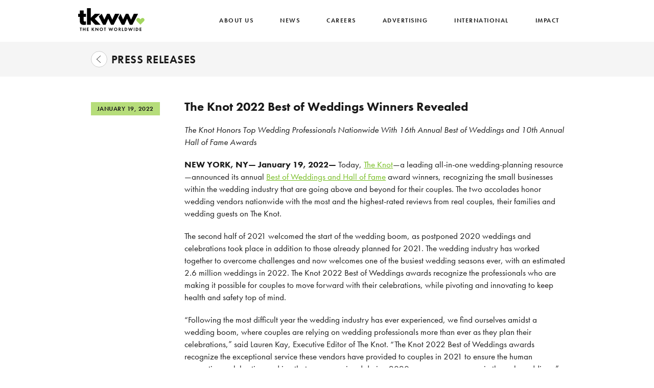

--- FILE ---
content_type: text/html; charset=UTF-8
request_url: https://www.theknotww.com/press-releases/the-knot-2022-best-of-weddings-winners-revealed/
body_size: 11878
content:
<!DOCTYPE html>
<html dir="ltr" lang="en-US" prefix="og: https://ogp.me/ns#">
  <head>
    <meta charset="UTF-8" />
    <meta http-equiv="X-UA-Compatible" content="IE=edge">
    <meta http-equiv="Content-Type" content="text/html; charset=UTF-8" />
	<meta name="viewport" content="width=device-width, initial-scale=1.0">
    
    <link rel="profile" href="http://gmpg.org/xfn/11" />
	<link rel="pingback" href="https://www.theknotww.com/xmlrpc.php" />
	<!--[if lt IE 9]>
      <script src="https://oss.maxcdn.com/html5shiv/3.7.2/html5shiv.min.js"></script>
      <script src="https://oss.maxcdn.com/respond/1.4.2/respond.min.js"></script>
    <![endif]-->
	<link rel="shortcut icon" type="image/x-icon" href="https://www.theknotww.com/wp-content/themes/premium/puzzle-child/images/Favicon.ico" sizes="16x16 24x24 32x32 48x48" />
    <!-- <link rel="stylesheet" type="text/css" href="//cloud.typography.com/7246132/7435152/css/fonts.css" /> -->
    <link rel="stylesheet" href="https://use.typekit.net/eso6skc.css">
    <link rel="stylesheet" type="text/css" href="//www.xoedge.com/css/corporatesite/430453/B256C8BA4CC631831.css" />
    <link rel="stylesheet" href="https://use.typekit.net/eso6skc.css">

    	
<meta name="description" content="The Knot honors top wedding professionals nationwide with its 16th annual Best of Weddings and 10th annual Hall of Fame Awards." />
<META NAME="ROBOTS" CONTENT="INDEX, FOLLOW"><meta name="news_keywords" content="The Knot Worldwide, The Knot, theknot.com, 2022, Best of Weddings Awards, Hall of Fame Awards, wedding pros, weddingpro, vendors, wedding vendors, small businesses, local vendors, wedding boom, wedding industry, covid weddings, minimonies" />
<meta name="keywords" content="the knot worldwide, the knot, theknot.com, 2022, best of weddings awards, hall of fame awards, wedding pros, weddingpro, vendors, wedding vendors, small businesses, local vendors, wedding boom, wedding industry, covid weddings, minimonies" />

		<!-- All in One SEO 4.5.0 - aioseo.com -->
		<title>- The Knot Worldwide</title>
		<meta name="description" content="The Knot 2022 Best of Weddings Winners Revealed The Knot Honors Top Wedding Professionals Nationwide With 16th Annual Best of Weddings and 10th Annual Hall of Fame Awards NEW YORK, NY— January 19, 2022— Today, The Knot—a leading all-in-one wedding-planning resource—announced its annual Best of Weddings and Hall of Fame award winners, recognizing the small businesses within the wedding" />
		<meta name="robots" content="max-image-preview:large" />
		<link rel="canonical" href="http://The%20Knot%20Reveals%202022%20Best%20of%20Weddings%20Winners" />
		<meta name="generator" content="All in One SEO (AIOSEO) 4.5.0" />
		<meta property="og:locale" content="en_US" />
		<meta property="og:site_name" content="The Knot Worldwide -" />
		<meta property="og:type" content="article" />
		<meta property="og:title" content="- The Knot Worldwide" />
		<meta property="og:description" content="The Knot 2022 Best of Weddings Winners Revealed The Knot Honors Top Wedding Professionals Nationwide With 16th Annual Best of Weddings and 10th Annual Hall of Fame Awards NEW YORK, NY— January 19, 2022— Today, The Knot—a leading all-in-one wedding-planning resource—announced its annual Best of Weddings and Hall of Fame award winners, recognizing the small businesses within the wedding" />
		<meta property="og:url" content="http://The%20Knot%20Reveals%202022%20Best%20of%20Weddings%20Winners" />
		<meta property="article:published_time" content="2022-01-19T17:09:01+00:00" />
		<meta property="article:modified_time" content="2024-06-21T17:41:08+00:00" />
		<meta name="twitter:card" content="summary_large_image" />
		<meta name="twitter:title" content="- The Knot Worldwide" />
		<meta name="twitter:description" content="The Knot 2022 Best of Weddings Winners Revealed The Knot Honors Top Wedding Professionals Nationwide With 16th Annual Best of Weddings and 10th Annual Hall of Fame Awards NEW YORK, NY— January 19, 2022— Today, The Knot—a leading all-in-one wedding-planning resource—announced its annual Best of Weddings and Hall of Fame award winners, recognizing the small businesses within the wedding" />
		<script type="application/ld+json" class="aioseo-schema">
			{"@context":"https:\/\/schema.org","@graph":[{"@type":"BlogPosting","@id":"https:\/\/www.theknotww.com\/press-releases\/the-knot-2022-best-of-weddings-winners-revealed\/#blogposting","name":"- The Knot Worldwide","author":{"@id":"https:\/\/www.theknotww.com\/author\/llabelle\/#author"},"publisher":{"@id":"https:\/\/www.theknotww.com\/#organization"},"datePublished":"2022-01-19T17:09:01-05:00","dateModified":"2024-06-21T17:41:08-04:00","inLanguage":"en-US","mainEntityOfPage":{"@id":"https:\/\/www.theknotww.com\/press-releases\/the-knot-2022-best-of-weddings-winners-revealed\/#webpage"},"isPartOf":{"@id":"https:\/\/www.theknotww.com\/press-releases\/the-knot-2022-best-of-weddings-winners-revealed\/#webpage"},"articleSection":"brand-theknot, p-featured, p-theknot, press-releases, 2022 Best of Weddings Awards, Hall of Fame, Lauren Kay, The Knot, The Knot Best of Weddings, The Knot Hall of Fame, Wedding Hall of Fame"},{"@type":"BreadcrumbList","@id":"https:\/\/www.theknotww.com\/press-releases\/the-knot-2022-best-of-weddings-winners-revealed\/#breadcrumblist","itemListElement":[{"@type":"ListItem","@id":"https:\/\/www.theknotww.com\/#listItem","position":1,"name":"Home","item":"https:\/\/www.theknotww.com\/","nextItem":"\/press-releases\/#listItem"},{"@type":"ListItem","@id":"\/press-releases\/#listItem","position":2,"name":"press-releases","item":"\/press-releases\/","nextItem":"https:\/\/www.theknotww.com\/press-releases\/the-knot-2022-best-of-weddings-winners-revealed\/#listItem","previousItem":"https:\/\/www.theknotww.com\/#listItem"},{"@type":"ListItem","@id":"https:\/\/www.theknotww.com\/press-releases\/the-knot-2022-best-of-weddings-winners-revealed\/#listItem","position":3,"previousItem":"\/press-releases\/#listItem"}]},{"@type":"Organization","@id":"https:\/\/www.theknotww.com\/#organization","name":"The Knot Worldwide","url":"https:\/\/www.theknotww.com\/"},{"@type":"Person","@id":"https:\/\/www.theknotww.com\/author\/llabelle\/#author","url":"https:\/\/www.theknotww.com\/author\/llabelle\/","name":"llabelle","image":{"@type":"ImageObject","@id":"https:\/\/www.theknotww.com\/press-releases\/the-knot-2022-best-of-weddings-winners-revealed\/#authorImage","url":"https:\/\/secure.gravatar.com\/avatar\/776ce22283b6b3be02194c5e101508ec?s=96&d=mm&r=g","width":96,"height":96,"caption":"llabelle"}},{"@type":"WebPage","@id":"https:\/\/www.theknotww.com\/press-releases\/the-knot-2022-best-of-weddings-winners-revealed\/#webpage","url":"https:\/\/www.theknotww.com\/press-releases\/the-knot-2022-best-of-weddings-winners-revealed\/","name":"- The Knot Worldwide","description":"The Knot 2022 Best of Weddings Winners Revealed The Knot Honors Top Wedding Professionals Nationwide With 16th Annual Best of Weddings and 10th Annual Hall of Fame Awards NEW YORK, NY\u2014 January 19, 2022\u2014 Today, The Knot\u2014a leading all-in-one wedding-planning resource\u2014announced its annual Best of Weddings and Hall of Fame award winners, recognizing the small businesses within the wedding","inLanguage":"en-US","isPartOf":{"@id":"https:\/\/www.theknotww.com\/#website"},"breadcrumb":{"@id":"https:\/\/www.theknotww.com\/press-releases\/the-knot-2022-best-of-weddings-winners-revealed\/#breadcrumblist"},"author":{"@id":"https:\/\/www.theknotww.com\/author\/llabelle\/#author"},"creator":{"@id":"https:\/\/www.theknotww.com\/author\/llabelle\/#author"},"datePublished":"2022-01-19T17:09:01-05:00","dateModified":"2024-06-21T17:41:08-04:00"},{"@type":"WebSite","@id":"https:\/\/www.theknotww.com\/#website","url":"https:\/\/www.theknotww.com\/","name":"The Knot Worldwide","inLanguage":"en-US","publisher":{"@id":"https:\/\/www.theknotww.com\/#organization"}}]}
		</script>
		<!-- All in One SEO -->

<link rel='dns-prefetch' href='//d3rlvdqm26auya.cloudfront.net' />
<link rel='dns-prefetch' href='//stats.wp.com' />
<link rel='dns-prefetch' href='//v0.wordpress.com' />
<link rel='dns-prefetch' href='//i0.wp.com' />
<link rel="alternate" type="application/rss+xml" title="The Knot Worldwide &raquo; Feed" href="https://www.theknotww.com/feed/" />
<link rel="alternate" type="application/rss+xml" title="The Knot Worldwide &raquo; Comments Feed" href="https://www.theknotww.com/comments/feed/" />
<link rel="alternate" type="application/rss+xml" title="The Knot Worldwide &raquo;  Comments Feed" href="https://www.theknotww.com/press-releases/the-knot-2022-best-of-weddings-winners-revealed/feed/" />
<script type="text/javascript">
/* <![CDATA[ */
window._wpemojiSettings = {"baseUrl":"https:\/\/s.w.org\/images\/core\/emoji\/14.0.0\/72x72\/","ext":".png","svgUrl":"https:\/\/s.w.org\/images\/core\/emoji\/14.0.0\/svg\/","svgExt":".svg","source":{"concatemoji":"https:\/\/www.theknotww.com\/wp-includes\/js\/wp-emoji-release.min.js?ver=6.4.1"}};
/*! This file is auto-generated */
!function(i,n){var o,s,e;function c(e){try{var t={supportTests:e,timestamp:(new Date).valueOf()};sessionStorage.setItem(o,JSON.stringify(t))}catch(e){}}function p(e,t,n){e.clearRect(0,0,e.canvas.width,e.canvas.height),e.fillText(t,0,0);var t=new Uint32Array(e.getImageData(0,0,e.canvas.width,e.canvas.height).data),r=(e.clearRect(0,0,e.canvas.width,e.canvas.height),e.fillText(n,0,0),new Uint32Array(e.getImageData(0,0,e.canvas.width,e.canvas.height).data));return t.every(function(e,t){return e===r[t]})}function u(e,t,n){switch(t){case"flag":return n(e,"\ud83c\udff3\ufe0f\u200d\u26a7\ufe0f","\ud83c\udff3\ufe0f\u200b\u26a7\ufe0f")?!1:!n(e,"\ud83c\uddfa\ud83c\uddf3","\ud83c\uddfa\u200b\ud83c\uddf3")&&!n(e,"\ud83c\udff4\udb40\udc67\udb40\udc62\udb40\udc65\udb40\udc6e\udb40\udc67\udb40\udc7f","\ud83c\udff4\u200b\udb40\udc67\u200b\udb40\udc62\u200b\udb40\udc65\u200b\udb40\udc6e\u200b\udb40\udc67\u200b\udb40\udc7f");case"emoji":return!n(e,"\ud83e\udef1\ud83c\udffb\u200d\ud83e\udef2\ud83c\udfff","\ud83e\udef1\ud83c\udffb\u200b\ud83e\udef2\ud83c\udfff")}return!1}function f(e,t,n){var r="undefined"!=typeof WorkerGlobalScope&&self instanceof WorkerGlobalScope?new OffscreenCanvas(300,150):i.createElement("canvas"),a=r.getContext("2d",{willReadFrequently:!0}),o=(a.textBaseline="top",a.font="600 32px Arial",{});return e.forEach(function(e){o[e]=t(a,e,n)}),o}function t(e){var t=i.createElement("script");t.src=e,t.defer=!0,i.head.appendChild(t)}"undefined"!=typeof Promise&&(o="wpEmojiSettingsSupports",s=["flag","emoji"],n.supports={everything:!0,everythingExceptFlag:!0},e=new Promise(function(e){i.addEventListener("DOMContentLoaded",e,{once:!0})}),new Promise(function(t){var n=function(){try{var e=JSON.parse(sessionStorage.getItem(o));if("object"==typeof e&&"number"==typeof e.timestamp&&(new Date).valueOf()<e.timestamp+604800&&"object"==typeof e.supportTests)return e.supportTests}catch(e){}return null}();if(!n){if("undefined"!=typeof Worker&&"undefined"!=typeof OffscreenCanvas&&"undefined"!=typeof URL&&URL.createObjectURL&&"undefined"!=typeof Blob)try{var e="postMessage("+f.toString()+"("+[JSON.stringify(s),u.toString(),p.toString()].join(",")+"));",r=new Blob([e],{type:"text/javascript"}),a=new Worker(URL.createObjectURL(r),{name:"wpTestEmojiSupports"});return void(a.onmessage=function(e){c(n=e.data),a.terminate(),t(n)})}catch(e){}c(n=f(s,u,p))}t(n)}).then(function(e){for(var t in e)n.supports[t]=e[t],n.supports.everything=n.supports.everything&&n.supports[t],"flag"!==t&&(n.supports.everythingExceptFlag=n.supports.everythingExceptFlag&&n.supports[t]);n.supports.everythingExceptFlag=n.supports.everythingExceptFlag&&!n.supports.flag,n.DOMReady=!1,n.readyCallback=function(){n.DOMReady=!0}}).then(function(){return e}).then(function(){var e;n.supports.everything||(n.readyCallback(),(e=n.source||{}).concatemoji?t(e.concatemoji):e.wpemoji&&e.twemoji&&(t(e.twemoji),t(e.wpemoji)))}))}((window,document),window._wpemojiSettings);
/* ]]> */
</script>
<style id='wp-emoji-styles-inline-css' type='text/css'>

	img.wp-smiley, img.emoji {
		display: inline !important;
		border: none !important;
		box-shadow: none !important;
		height: 1em !important;
		width: 1em !important;
		margin: 0 0.07em !important;
		vertical-align: -0.1em !important;
		background: none !important;
		padding: 0 !important;
	}
</style>
<link rel='stylesheet' id='wp-block-library-css' href='https://www.theknotww.com/wp-includes/css/dist/block-library/style.min.css?ver=6.4.1' type='text/css' media='all' />
<style id='wp-block-library-inline-css' type='text/css'>
.has-text-align-justify{text-align:justify;}
</style>
<link rel='stylesheet' id='mediaelement-css' href='https://www.theknotww.com/wp-includes/js/mediaelement/mediaelementplayer-legacy.min.css?ver=4.2.17' type='text/css' media='all' />
<link rel='stylesheet' id='wp-mediaelement-css' href='https://www.theknotww.com/wp-includes/js/mediaelement/wp-mediaelement.min.css?ver=6.4.1' type='text/css' media='all' />
<style id='classic-theme-styles-inline-css' type='text/css'>
/*! This file is auto-generated */
.wp-block-button__link{color:#fff;background-color:#32373c;border-radius:9999px;box-shadow:none;text-decoration:none;padding:calc(.667em + 2px) calc(1.333em + 2px);font-size:1.125em}.wp-block-file__button{background:#32373c;color:#fff;text-decoration:none}
</style>
<style id='global-styles-inline-css' type='text/css'>
body{--wp--preset--color--black: #000000;--wp--preset--color--cyan-bluish-gray: #abb8c3;--wp--preset--color--white: #ffffff;--wp--preset--color--pale-pink: #f78da7;--wp--preset--color--vivid-red: #cf2e2e;--wp--preset--color--luminous-vivid-orange: #ff6900;--wp--preset--color--luminous-vivid-amber: #fcb900;--wp--preset--color--light-green-cyan: #7bdcb5;--wp--preset--color--vivid-green-cyan: #00d084;--wp--preset--color--pale-cyan-blue: #8ed1fc;--wp--preset--color--vivid-cyan-blue: #0693e3;--wp--preset--color--vivid-purple: #9b51e0;--wp--preset--gradient--vivid-cyan-blue-to-vivid-purple: linear-gradient(135deg,rgba(6,147,227,1) 0%,rgb(155,81,224) 100%);--wp--preset--gradient--light-green-cyan-to-vivid-green-cyan: linear-gradient(135deg,rgb(122,220,180) 0%,rgb(0,208,130) 100%);--wp--preset--gradient--luminous-vivid-amber-to-luminous-vivid-orange: linear-gradient(135deg,rgba(252,185,0,1) 0%,rgba(255,105,0,1) 100%);--wp--preset--gradient--luminous-vivid-orange-to-vivid-red: linear-gradient(135deg,rgba(255,105,0,1) 0%,rgb(207,46,46) 100%);--wp--preset--gradient--very-light-gray-to-cyan-bluish-gray: linear-gradient(135deg,rgb(238,238,238) 0%,rgb(169,184,195) 100%);--wp--preset--gradient--cool-to-warm-spectrum: linear-gradient(135deg,rgb(74,234,220) 0%,rgb(151,120,209) 20%,rgb(207,42,186) 40%,rgb(238,44,130) 60%,rgb(251,105,98) 80%,rgb(254,248,76) 100%);--wp--preset--gradient--blush-light-purple: linear-gradient(135deg,rgb(255,206,236) 0%,rgb(152,150,240) 100%);--wp--preset--gradient--blush-bordeaux: linear-gradient(135deg,rgb(254,205,165) 0%,rgb(254,45,45) 50%,rgb(107,0,62) 100%);--wp--preset--gradient--luminous-dusk: linear-gradient(135deg,rgb(255,203,112) 0%,rgb(199,81,192) 50%,rgb(65,88,208) 100%);--wp--preset--gradient--pale-ocean: linear-gradient(135deg,rgb(255,245,203) 0%,rgb(182,227,212) 50%,rgb(51,167,181) 100%);--wp--preset--gradient--electric-grass: linear-gradient(135deg,rgb(202,248,128) 0%,rgb(113,206,126) 100%);--wp--preset--gradient--midnight: linear-gradient(135deg,rgb(2,3,129) 0%,rgb(40,116,252) 100%);--wp--preset--font-size--small: 13px;--wp--preset--font-size--medium: 20px;--wp--preset--font-size--large: 36px;--wp--preset--font-size--x-large: 42px;--wp--preset--spacing--20: 0.44rem;--wp--preset--spacing--30: 0.67rem;--wp--preset--spacing--40: 1rem;--wp--preset--spacing--50: 1.5rem;--wp--preset--spacing--60: 2.25rem;--wp--preset--spacing--70: 3.38rem;--wp--preset--spacing--80: 5.06rem;--wp--preset--shadow--natural: 6px 6px 9px rgba(0, 0, 0, 0.2);--wp--preset--shadow--deep: 12px 12px 50px rgba(0, 0, 0, 0.4);--wp--preset--shadow--sharp: 6px 6px 0px rgba(0, 0, 0, 0.2);--wp--preset--shadow--outlined: 6px 6px 0px -3px rgba(255, 255, 255, 1), 6px 6px rgba(0, 0, 0, 1);--wp--preset--shadow--crisp: 6px 6px 0px rgba(0, 0, 0, 1);}:where(.is-layout-flex){gap: 0.5em;}:where(.is-layout-grid){gap: 0.5em;}body .is-layout-flow > .alignleft{float: left;margin-inline-start: 0;margin-inline-end: 2em;}body .is-layout-flow > .alignright{float: right;margin-inline-start: 2em;margin-inline-end: 0;}body .is-layout-flow > .aligncenter{margin-left: auto !important;margin-right: auto !important;}body .is-layout-constrained > .alignleft{float: left;margin-inline-start: 0;margin-inline-end: 2em;}body .is-layout-constrained > .alignright{float: right;margin-inline-start: 2em;margin-inline-end: 0;}body .is-layout-constrained > .aligncenter{margin-left: auto !important;margin-right: auto !important;}body .is-layout-constrained > :where(:not(.alignleft):not(.alignright):not(.alignfull)){max-width: var(--wp--style--global--content-size);margin-left: auto !important;margin-right: auto !important;}body .is-layout-constrained > .alignwide{max-width: var(--wp--style--global--wide-size);}body .is-layout-flex{display: flex;}body .is-layout-flex{flex-wrap: wrap;align-items: center;}body .is-layout-flex > *{margin: 0;}body .is-layout-grid{display: grid;}body .is-layout-grid > *{margin: 0;}:where(.wp-block-columns.is-layout-flex){gap: 2em;}:where(.wp-block-columns.is-layout-grid){gap: 2em;}:where(.wp-block-post-template.is-layout-flex){gap: 1.25em;}:where(.wp-block-post-template.is-layout-grid){gap: 1.25em;}.has-black-color{color: var(--wp--preset--color--black) !important;}.has-cyan-bluish-gray-color{color: var(--wp--preset--color--cyan-bluish-gray) !important;}.has-white-color{color: var(--wp--preset--color--white) !important;}.has-pale-pink-color{color: var(--wp--preset--color--pale-pink) !important;}.has-vivid-red-color{color: var(--wp--preset--color--vivid-red) !important;}.has-luminous-vivid-orange-color{color: var(--wp--preset--color--luminous-vivid-orange) !important;}.has-luminous-vivid-amber-color{color: var(--wp--preset--color--luminous-vivid-amber) !important;}.has-light-green-cyan-color{color: var(--wp--preset--color--light-green-cyan) !important;}.has-vivid-green-cyan-color{color: var(--wp--preset--color--vivid-green-cyan) !important;}.has-pale-cyan-blue-color{color: var(--wp--preset--color--pale-cyan-blue) !important;}.has-vivid-cyan-blue-color{color: var(--wp--preset--color--vivid-cyan-blue) !important;}.has-vivid-purple-color{color: var(--wp--preset--color--vivid-purple) !important;}.has-black-background-color{background-color: var(--wp--preset--color--black) !important;}.has-cyan-bluish-gray-background-color{background-color: var(--wp--preset--color--cyan-bluish-gray) !important;}.has-white-background-color{background-color: var(--wp--preset--color--white) !important;}.has-pale-pink-background-color{background-color: var(--wp--preset--color--pale-pink) !important;}.has-vivid-red-background-color{background-color: var(--wp--preset--color--vivid-red) !important;}.has-luminous-vivid-orange-background-color{background-color: var(--wp--preset--color--luminous-vivid-orange) !important;}.has-luminous-vivid-amber-background-color{background-color: var(--wp--preset--color--luminous-vivid-amber) !important;}.has-light-green-cyan-background-color{background-color: var(--wp--preset--color--light-green-cyan) !important;}.has-vivid-green-cyan-background-color{background-color: var(--wp--preset--color--vivid-green-cyan) !important;}.has-pale-cyan-blue-background-color{background-color: var(--wp--preset--color--pale-cyan-blue) !important;}.has-vivid-cyan-blue-background-color{background-color: var(--wp--preset--color--vivid-cyan-blue) !important;}.has-vivid-purple-background-color{background-color: var(--wp--preset--color--vivid-purple) !important;}.has-black-border-color{border-color: var(--wp--preset--color--black) !important;}.has-cyan-bluish-gray-border-color{border-color: var(--wp--preset--color--cyan-bluish-gray) !important;}.has-white-border-color{border-color: var(--wp--preset--color--white) !important;}.has-pale-pink-border-color{border-color: var(--wp--preset--color--pale-pink) !important;}.has-vivid-red-border-color{border-color: var(--wp--preset--color--vivid-red) !important;}.has-luminous-vivid-orange-border-color{border-color: var(--wp--preset--color--luminous-vivid-orange) !important;}.has-luminous-vivid-amber-border-color{border-color: var(--wp--preset--color--luminous-vivid-amber) !important;}.has-light-green-cyan-border-color{border-color: var(--wp--preset--color--light-green-cyan) !important;}.has-vivid-green-cyan-border-color{border-color: var(--wp--preset--color--vivid-green-cyan) !important;}.has-pale-cyan-blue-border-color{border-color: var(--wp--preset--color--pale-cyan-blue) !important;}.has-vivid-cyan-blue-border-color{border-color: var(--wp--preset--color--vivid-cyan-blue) !important;}.has-vivid-purple-border-color{border-color: var(--wp--preset--color--vivid-purple) !important;}.has-vivid-cyan-blue-to-vivid-purple-gradient-background{background: var(--wp--preset--gradient--vivid-cyan-blue-to-vivid-purple) !important;}.has-light-green-cyan-to-vivid-green-cyan-gradient-background{background: var(--wp--preset--gradient--light-green-cyan-to-vivid-green-cyan) !important;}.has-luminous-vivid-amber-to-luminous-vivid-orange-gradient-background{background: var(--wp--preset--gradient--luminous-vivid-amber-to-luminous-vivid-orange) !important;}.has-luminous-vivid-orange-to-vivid-red-gradient-background{background: var(--wp--preset--gradient--luminous-vivid-orange-to-vivid-red) !important;}.has-very-light-gray-to-cyan-bluish-gray-gradient-background{background: var(--wp--preset--gradient--very-light-gray-to-cyan-bluish-gray) !important;}.has-cool-to-warm-spectrum-gradient-background{background: var(--wp--preset--gradient--cool-to-warm-spectrum) !important;}.has-blush-light-purple-gradient-background{background: var(--wp--preset--gradient--blush-light-purple) !important;}.has-blush-bordeaux-gradient-background{background: var(--wp--preset--gradient--blush-bordeaux) !important;}.has-luminous-dusk-gradient-background{background: var(--wp--preset--gradient--luminous-dusk) !important;}.has-pale-ocean-gradient-background{background: var(--wp--preset--gradient--pale-ocean) !important;}.has-electric-grass-gradient-background{background: var(--wp--preset--gradient--electric-grass) !important;}.has-midnight-gradient-background{background: var(--wp--preset--gradient--midnight) !important;}.has-small-font-size{font-size: var(--wp--preset--font-size--small) !important;}.has-medium-font-size{font-size: var(--wp--preset--font-size--medium) !important;}.has-large-font-size{font-size: var(--wp--preset--font-size--large) !important;}.has-x-large-font-size{font-size: var(--wp--preset--font-size--x-large) !important;}
.wp-block-navigation a:where(:not(.wp-element-button)){color: inherit;}
:where(.wp-block-post-template.is-layout-flex){gap: 1.25em;}:where(.wp-block-post-template.is-layout-grid){gap: 1.25em;}
:where(.wp-block-columns.is-layout-flex){gap: 2em;}:where(.wp-block-columns.is-layout-grid){gap: 2em;}
.wp-block-pullquote{font-size: 1.5em;line-height: 1.6;}
</style>
<link rel='stylesheet' id='wonderplugin-carousel-engine-css-css' href='https://www.theknotww.com/wp-content/plugins/wonderplugin-carousel/engine/wonderplugincarouselengine.css?ver=6.4.1' type='text/css' media='all' />
<link rel='stylesheet' id='bootstrap-css' href='https://www.theknotww.com/wp-content/themes/premium/puzzle-child/style/css/bootstrap.min.css?ver=6.4.1' type='text/css' media='all' />
<link rel='stylesheet' id='childtheme-css' href='https://www.theknotww.com/wp-content/themes/premium/puzzle-child/style/css/style.css?ver=5.5.13' type='text/css' media='all' />
<link rel='stylesheet' id='childtheme_icon-css' href='https://www.theknotww.com/wp-content/themes/premium/puzzle-child/style/css/tk-icon.css?ver=6.4.1' type='text/css' media='all' />
<link rel='stylesheet' id='Swiper-css' href='https://www.theknotww.com/wp-content/themes/premium/puzzle-child/js/plugins/swiper/swiper.min.css?ver=6.4.1' type='text/css' media='all' />
<link rel='stylesheet' id='jetpack_css-css' href='https://www.theknotww.com/wp-content/plugins/jetpack/css/jetpack.css?ver=12.8.2' type='text/css' media='all' />
<script type="text/javascript" id="consent-management-js-extra">
/* <![CDATA[ */
var WPVars = {"OneTrustID":"0d291696-2d80-47b7-9e57-2110011fe0af"};
/* ]]> */
</script>
<script type="text/javascript" src="https://www.theknotww.com/wp-content/themes/premium/puzzle-child/js/consent_management.js?ver=6.4.1" id="consent-management-js"></script>
<script type="text/javascript" src="https://www.theknotww.com/wp-includes/js/jquery/jquery.min.js?ver=3.7.1" id="jquery-core-js"></script>
<script type="text/javascript" src="https://www.theknotww.com/wp-includes/js/jquery/jquery-migrate.min.js?ver=3.4.1" id="jquery-migrate-js"></script>
<script type="text/javascript" src="https://www.theknotww.com/wp-content/plugins/wonderplugin-carousel/engine/wonderplugincarouselskins.js?ver=12.7C" id="wonderplugin-carousel-skins-script-js"></script>
<script type="text/javascript" src="https://www.theknotww.com/wp-content/plugins/wonderplugin-carousel/engine/wonderplugincarousel.js?ver=12.7C" id="wonderplugin-carousel-script-js"></script>
<script type="text/javascript" src="https://www.theknotww.com/wp-content/themes/premium/puzzle-child/js/detect.js?ver=6.4.1" id="xogrp-detect-js"></script>
<script type="text/javascript" src="https://www.theknotww.com/wp-content/themes/premium/puzzle-child/js/jquery.tap.js?ver=6.4.1" id="xogrp-jquerytap-js"></script>
<script type="text/javascript" src="https://www.theknotww.com/wp-content/themes/premium/puzzle-child/js/bootstrap.min.js?ver=6.4.1" id="bootstrap-js"></script>
<script type="text/javascript" src="https://www.theknotww.com/wp-content/themes/premium/puzzle-child/js/xogrpcommon.js?ver=6.4.1" id="xogrp-commonjs-js"></script>
<script type="text/javascript" src="https://www.theknotww.com/wp-content/themes/premium/puzzle-child/js/jquery.touchSwipe.min.js?ver=6.4.1" id="jqmobile-js"></script>
<script type="text/javascript" src="https://www.theknotww.com/wp-content/themes/premium/puzzle-child/js/jquery-ui-1.9.2.custom.js?ver=6.4.1" id="jqui192-js"></script>
<script type="text/javascript" src="https://www.theknotww.com/wp-content/themes/premium/puzzle-child/js/plugins/swiper/swiper.min.js?ver=6.4.1" id="Swiper-js"></script>
<script type="text/javascript" src="https://www.theknotww.com/wp-content/themes/premium/puzzle-child/js/singlepage.js?ver=6.4.1" id="xogrp-js-js"></script>
<script type="text/javascript" src="//d3rlvdqm26auya.cloudfront.net/sweeps/js/sweeps.js?ver=6.4.1" id="sweeps-js-js"></script>
<script type="text/javascript" src="https://www.theknotww.com/wp-content/themes/premium/puzzle-child/js/contact_form.js?ver=6.4.1" id="contact-form-js-js"></script>
<script type="text/javascript" src="https://www.theknotww.com/wp-content/themes/premium/puzzle-child/js/country_state_data.js?ver=6.4.1" id="country-state-data-js"></script>
<link rel="https://api.w.org/" href="https://www.theknotww.com/wp-json/" /><link rel="alternate" type="application/json" href="https://www.theknotww.com/wp-json/wp/v2/posts/9764" /><link rel="EditURI" type="application/rsd+xml" title="RSD" href="https://www.theknotww.com/xmlrpc.php?rsd" />
<link rel='shortlink' href='https://wp.me/pbdZYS-2xu' />
<link rel="alternate" type="application/json+oembed" href="https://www.theknotww.com/wp-json/oembed/1.0/embed?url=https%3A%2F%2Fwww.theknotww.com%2Fpress-releases%2Fthe-knot-2022-best-of-weddings-winners-revealed%2F" />
<link rel="alternate" type="text/xml+oembed" href="https://www.theknotww.com/wp-json/oembed/1.0/embed?url=https%3A%2F%2Fwww.theknotww.com%2Fpress-releases%2Fthe-knot-2022-best-of-weddings-winners-revealed%2F&#038;format=xml" />
<script type="text/javascript">
(function(url){
	if(/(?:Chrome\/26\.0\.1410\.63 Safari\/537\.31|WordfenceTestMonBot)/.test(navigator.userAgent)){ return; }
	var addEvent = function(evt, handler) {
		if (window.addEventListener) {
			document.addEventListener(evt, handler, false);
		} else if (window.attachEvent) {
			document.attachEvent('on' + evt, handler);
		}
	};
	var removeEvent = function(evt, handler) {
		if (window.removeEventListener) {
			document.removeEventListener(evt, handler, false);
		} else if (window.detachEvent) {
			document.detachEvent('on' + evt, handler);
		}
	};
	var evts = 'contextmenu dblclick drag dragend dragenter dragleave dragover dragstart drop keydown keypress keyup mousedown mousemove mouseout mouseover mouseup mousewheel scroll'.split(' ');
	var logHuman = function() {
		if (window.wfLogHumanRan) { return; }
		window.wfLogHumanRan = true;
		var wfscr = document.createElement('script');
		wfscr.type = 'text/javascript';
		wfscr.async = true;
		wfscr.src = url + '&r=' + Math.random();
		(document.getElementsByTagName('head')[0]||document.getElementsByTagName('body')[0]).appendChild(wfscr);
		for (var i = 0; i < evts.length; i++) {
			removeEvent(evts[i], logHuman);
		}
	};
	for (var i = 0; i < evts.length; i++) {
		addEvent(evts[i], logHuman);
	}
})('//www.theknotww.com/?wordfence_lh=1&hid=77AF8CA4A99D448CB426C5D62C5E344C');
</script>	<style>img#wpstats{display:none}</style>
		<!-- Analytics by WP Statistics v14.9.4 - https://wp-statistics.com/ -->

<meta property="og:site_name" content="The Knot Worldwide" />
<meta property="og:type" content="article" />
<meta property="og:title" content=" " />
<meta property="og:url" content="https://www.theknotww.com/press-releases/the-knot-2022-best-of-weddings-winners-revealed/" />
<meta property="og:description" content="The Knot 2022 Best of Weddings Winners Revealed  The Knot Honors Top Wedding Professionals Nationwide With 16th Annual Best of Weddings and 10th Annual Hall of Fame Awards NEW YORK, NY— January 19, 20..." />
<meta property="article:published_time" content="2022-01-19T17:09:01+00:00" />
<meta property="article:modified_time" content="2024-06-21T17:41:08+00:00" />
<meta property="article:author" content="https://www.theknotww.com/author/llabelle/" />
<meta property="og:image" content="https://www.theknotww.com/wp-content/uploads/2019/03/TKWW_logo-2.jpg" />
<style>
	.masthead .branding h1.logo a,
	.masthead .branding h1.logo a:hover,
	.masthead .branding h2.description {
		color:#1a1a1a;
	}
</style>
	  
</head>

<body class="post-template-default single single-post postid-9764 single-format-standard singular themes-sidebar1-inactive themes-sidebar2-inactive themes-layout-0">

<header>
	<nav class="navbar navbar-xoinverse">
		<div class="container">
			<div class="navbar-header">
				<button type="button" class="navbar-toggle">
					<span class="sr-only">Toggle navigation</span>
					<span class="icon-bar"></span>
					<span class="icon-bar"></span>
					<span class="icon-bar"></span>
				</button>
				<a class="navbar-brand normal" href="https://www.theknotww.com/"><img src="https://www.theknotww.com/wp-content/themes/premium/puzzle-child/images/TKWW_logo.svg" alt="the knot worldwide logo"  /></a>
				<a class="navbar-brand special" href="https://www.theknotww.com/"><img src="https://www.theknotww.com/wp-content/themes/premium/puzzle-child/images/TKWW_v2_Pride2022.svg" alt=""  /></a>
			</div>
			<div id="navbar">

				<ul class="nav navbar-nav"><li id="menu-item-2871" class="menu-item menu-item-type-custom menu-item-object-custom menu-item-2871 visible-xs-block"><a href="/">HOME</a></li>
<li id="menu-item-2872" class="menu-item menu-item-type-post_type menu-item-object-page menu-item-2872"><a href="https://www.theknotww.com/about-us/">ABOUT US</a></li>
<li id="menu-item-2873" class="menu-item menu-item-type-post_type menu-item-object-page menu-item-2873"><a href="https://www.theknotww.com/press-room/">NEWS</a></li>
<li id="menu-item-2874" class="menu-item menu-item-type-post_type menu-item-object-page menu-item-2874"><a href="https://www.theknotww.com/careers/">CAREERS</a></li>
<li id="menu-item-2875" class="menu-item menu-item-type-post_type menu-item-object-page menu-item-2875"><a href="https://www.theknotww.com/advertising/">ADVERTISING</a></li>
<li id="menu-item-6293" class="menu-item menu-item-type-post_type menu-item-object-page menu-item-6293"><a href="https://www.theknotww.com/international/">INTERNATIONAL</a></li>
<li id="menu-item-9639" class="menu-item menu-item-type-post_type menu-item-object-page menu-item-9639"><a href="https://www.theknotww.com/impact/">IMPACT</a></li>
</ul>
				<!-- search -->
				<form class="navbar-search navbar-right">
					<div class="form-group">
						<input type="text" placeholder="Input Keyword" class="form-control">
					</div>
					<button type="button" class="btn">search</button>
				</form>
				<!-- search -->

			</div><!--/.nav-collapse -->
		</div>
	</nav>
</header>


<script>
	var $ = jQuery;
    var now = new Date();
    var year = now.getFullYear();
    var juneStart = new Date(`${year}/06/01 00:00:00 GMT-0400`);
    var juneEnd = new Date(`${year}/07/01 00:00:00 GMT-0400`);
    if(juneStart <= now && now < juneEnd){
        $('.normal').hide();
        $('.special').show();
    }else{
        $('.normal').show();
        $('.special').hide();
    }
</script>
	<div class="main">
<div class="singlepage-hd">
	<div class="container">
		<div class="row">
			<div class="col-sm-12">
				<h1><a href="https://www.theknotww.com/press-room/">PRESS RELEASES</a></h1>
			</div>
		</div>
	</div>			
</div>
<div class="singlepage-bd">
	<div class="container">
		<div class="row">
			<div class="col-sm-2">
				<p class="publishdate">January 19, 2022</p>
			</div>
			<div class="col-sm-10 single-content-col">
				<h1 class="title"></h1>
				<div class="single-content">
					<div class="clearfix">
					<h2 style="text-align: left;"><b>The Knot 2022 Best of Weddings Winners Revealed</b> </h2>
<h2><span id="more-9764"></span></h2>
<p style="text-align: left;"><i>The Knot Honors Top Wedding Professionals Nationwide With 16th Annual Best of Weddings and 10th Annual Hall of Fame Awards</i></p>
<p><b>NEW YORK, NY— January</b><b> 19, 2022</b><b>— </b><span style="font-weight: 400;">Today, <a href="https://cts.businesswire.com/ct/CT?id=smartlink&amp;url=http%3A%2F%2Ftheknot.com%2F&amp;esheet=52564447&amp;newsitemid=20220119005094&amp;lan=en-US&amp;anchor=The+Knot&amp;index=1&amp;md5=68b25946ea2847bf84c48a8d15c4d7a4" target="_blank" rel="nofollow noopener noreferrer" shape="rect">The Knot</a>—a leading all-in-one wedding-planning resource—announced its annual <a href="https://cts.businesswire.com/ct/CT?id=smartlink&amp;url=https%3A%2F%2Fwww.theknot.com%2Fvendors%2Fbest-of-weddings&amp;esheet=52564447&amp;newsitemid=20220119005094&amp;lan=en-US&amp;anchor=Best+of+Weddings+and+Hall+of+Fame&amp;index=2&amp;md5=f2557426de45a26059d4c2d8c8baa5cd" target="_blank" rel="nofollow noopener noreferrer" shape="rect">Best of Weddings and Hall of Fame</a> award winners, recognizing the small businesses within the wedding industry that are going above and beyond for their couples. The two accolades honor wedding vendors nationwide with the most and the highest-rated reviews from real couples, their families and wedding guests on The Knot.</span></p>
<p>The second half of 2021 welcomed the start of the wedding boom, as postponed 2020 weddings and celebrations took place in addition to those already planned for 2021. The wedding industry has worked together to overcome challenges and now welcomes one of the busiest wedding seasons ever, with an estimated 2.6 million weddings in 2022. The Knot 2022 Best of Weddings awards recognize the professionals who are making it possible for couples to move forward with their celebrations, while pivoting and innovating to keep health and safety top of mind.</p>
<p>“Following the most difficult year the wedding industry has ever experienced, we find ourselves amidst a wedding boom, where couples are relying on wedding professionals more than ever as they plan their celebrations,” said Lauren Kay, Executive Editor of The Knot. “The Knot 2022 Best of Weddings awards recognize the exceptional service these vendors have provided to couples in 2021 to ensure the human connection, celebration and joy that so many missed during 2020 can resume once again through weddings.”</p>
<p>The Knot’s 16th annual Best of Weddings award winners represent the top wedding professionals as rated by couples, for couples around the nation. To determine the winners, The Knot analyzed its millions of user reviews across various vendor categories, including wedding planners, venues, photographers, cake bakers, musicians and more, to find the most and highest-rated vendors of the year. This year, approximately five percent of the hundreds of thousands of local wedding professionals listed on The Knot won the prestigious Best of Weddings accolade. Exceptional vendors who have earned four or more of The Knot Best of Weddings awards are inducted into The Knot Best of Weddings Hall of Fame. This year, 1,743 wedding professionals were inducted into the Hall of Fame.</p>
<p>The Knot Best of Weddings Awards provide couples with the confidence they need to search for and book the best local vendors to bring their wedding celebrations to life. In combination with years of trusted content, The Knot’s innovative technology helps all couples seamlessly plan a wedding that’s uniquely theirs.</p>
<p>Winners of The Knot’s Best of Weddings and/or Hall of Fame awards are members of <a href="https://cts.businesswire.com/ct/CT?id=smartlink&amp;url=https%3A%2F%2Fwww.weddingpro.com%2F&amp;esheet=52564447&amp;newsitemid=20220119005094&amp;lan=en-US&amp;anchor=WeddingPro&amp;index=3&amp;md5=e4f7b568bbc941b67e1967373f023feb" target="_blank" rel="nofollow noopener noreferrer" shape="rect">WeddingPro</a>, a leading B2B wedding brand. A marketplace and community for wedding professionals, WeddingPro connects businesses with millions of engaged couples every month who are planning weddings on The Knot and WeddingWire, as well as with hundreds of thousands of pros in the industry. Through its online marketplaces, educational programs and community-building events, WeddingPro is dedicated to helping wedding professionals build relationships with couples and pros that grow their businesses.</p>
<p>Award winners of The Knot 2022 Best of Weddings received an official digital badge to showcase on their The Knot Storefront, social media and business website. For more information about The Knot Best of Weddings and a complete list of winners, please visit <a href="https://cts.businesswire.com/ct/CT?id=smartlink&amp;url=https%3A%2F%2Fwww.theknot.com%2Fvendors%2Fbest-of-weddings&amp;esheet=52564447&amp;newsitemid=20220119005094&amp;lan=en-US&amp;anchor=https%3A%2F%2Fwww.theknot.com%2Fvendors%2Fbest-of-weddings&amp;index=4&amp;md5=a27746f9baed1a465e21688092b2ad8b" target="_blank" rel="nofollow noopener noreferrer" shape="rect">https://www.theknot.com/vendors/best-of-weddings</a>.</p>
<p><strong>About The Knot </strong> </p>
<div class="bw-release-story">
<p>The Knot is the nation’s leading multiplatform wedding resource offering a seamless, all-in-one planning experience—from finding inspiration and local vendors to creating and managing all guest experiences, wedding registries and more. The trusted brand reaches a majority of engaged couples in the US through the #1 wedding planning website TheKnot.com and #1 iOS and Android mobile app The Knot Wedding Planner, The Knot national wedding magazine, and The Knot book series. Since its inception, The Knot has inspired approximately 25 million couples to plan a wedding that’s uniquely them. Visit The Knot online at <a href="https://cts.businesswire.com/ct/CT?id=smartlink&amp;url=http%3A%2F%2Fwww.theknot.com%2F&amp;esheet=52564447&amp;newsitemid=20220119005094&amp;lan=en-US&amp;anchor=TheKnot.com&amp;index=5&amp;md5=220cda9ef2310965c419c326de4685ca" target="_blank" rel="nofollow noopener noreferrer" shape="rect">TheKnot.com</a> and follow on social media: <a href="https://cts.businesswire.com/ct/CT?id=smartlink&amp;url=http%3A%2F%2Fwww.facebook.com%2Ftheknot&amp;esheet=52564447&amp;newsitemid=20220119005094&amp;lan=en-US&amp;anchor=Facebook.com%2FTheKnot&amp;index=6&amp;md5=7083ffe857b2825d453bbbd26186c381" target="_blank" rel="nofollow noopener noreferrer" shape="rect">Facebook.com/TheKnot</a> and @TheKnot on <a href="https://cts.businesswire.com/ct/CT?id=smartlink&amp;url=http%3A%2F%2Fwww.twitter.com%2Ftheknot&amp;esheet=52564447&amp;newsitemid=20220119005094&amp;lan=en-US&amp;anchor=Twitter&amp;index=7&amp;md5=1f1ec5b9cc8f457b5b972ce708a0b5d1" target="_blank" rel="nofollow noopener noreferrer" shape="rect">Twitter</a>, <a href="https://cts.businesswire.com/ct/CT?id=smartlink&amp;url=https%3A%2F%2Fwww.pinterest.com%2Ftheknot&amp;esheet=52564447&amp;newsitemid=20220119005094&amp;lan=en-US&amp;anchor=Pinterest&amp;index=8&amp;md5=5ab5913509a95255e7924b001bc6a4eb" target="_blank" rel="nofollow noopener noreferrer" shape="rect">Pinterest</a> and <a href="https://cts.businesswire.com/ct/CT?id=smartlink&amp;url=http%3A%2F%2Fwww.instagram.com%2Ftheknot&amp;esheet=52564447&amp;newsitemid=20220119005094&amp;lan=en-US&amp;anchor=Instagram&amp;index=9&amp;md5=e3c8aa1d072f2583c00aa140f2c67afe" target="_blank" rel="nofollow noopener noreferrer" shape="rect">Instagram</a>.</p>
</div>
<p><!--/codes_iframe--></p>
					</div>
					<div class="addthis_toolbox addthis_32x32_style xoshare" >
											</div>
					<div class="visible-xs-block">						
						<div class="backto"><a href="https://www.theknotww.com/press-room/">Back to Press Releases</a></div>
					</div>
				</div>
			</div>
		</div>
	</div>
</div>	</div>
<!-- Your Google Analytics Plugin is missing the tracking ID -->
	<footer role="contentinfo" id="footer">
		<div class="container">
			<div class="row">
				<div class="col-sm-12">
					<div class="inner">
						<div class="footerlogo">
							<span class="footer-logo-tkww">
								<a href="/"><img src="https://www.theknotww.com/wp-content/themes/premium/puzzle-child/images/footer-logo-tkww.svg" alt="the knot worldwide logo" /></a>
							</span>
							<span class="footer-logo">
								<a href="https://www.theknot.com/" target="_blank"><img class="footimg" src="https://www.theknotww.com/wp-content/themes/premium/puzzle-child/images/footer-logo-TK-white01.svg" alt="the knot logo" /></a>
								<a data-href="https://www.weddingwire.com/" href="#" target="_blank"><img class="footimg" src="https://www.theknotww.com/wp-content/themes/premium/puzzle-child/images/footer-logo-WW.svg" alt="weddingwire logo" /></a>
								<a data-href="https://www.bodas.net/" href="#" target="_blank"><img class="footimg" src="https://www.theknotww.com/wp-content/themes/premium/puzzle-child/images/footer-logo-BN.svg" alt="bodas.net logo" /></a>
								<a href="https://www.thebump.com/" target="_blank"><img class="footimg" src="https://www.theknotww.com/wp-content/themes/premium/puzzle-child/images/footer-logo-TB.svg" alt="the bump logo" /></a>
								<a href="https://www.hitched.co.uk/" target="_blank"><img class="footimg" src="https://www.theknotww.com/wp-content/themes/premium/puzzle-child/images/Hitched_logo_white.svg" alt="hitched logo" /></a>
								<a href="https://www.thebash.com/" class="footer-lasting-link" target="_blank"><img class="footimg footer-lasting" src="https://www.theknotww.com/wp-content/themes/premium/puzzle-child/images/TheBash_white.svg" alt="the bash logo" /></a>
							</span>
							</p>
							<div class="footernav">
								<span><a href="https://www.theknotww.com/about-us/">ABOUT US</a></span>
<span><a href="https://www.theknotww.com/press-room/">NEWS</a></span>
<span><a href="https://www.theknotww.com/careers/">CAREERS</a></span>
<span><a href="https://www.theknotww.com/advertising/">ADVERTISING</a></span>
<span><a href="https://www.theknotww.com/international/">INTERNATIONAL</a></span>
<span><a href="https://www.theknotww.com/impact/">IMPACT</a></span>
							</div>
							<div class="footercopyright">
								<div class="footercopyright-content">
									<span><a href="/privacy-policy/">Privacy Policy</a></span><i>|</i>
<span><a href="/terms-of-use/">Terms of Use</a></span><i>|</i>
<span><a href="/accessibility-statement/">Web Accessibility</a></span><i>|</i>
<span><a href="/ca-collection-notice/">CA Privacy</a></span><i>|</i>
<span><a href="#">Manage Your Preferences</a></span><i>|</i>
<span><a target="_blank" href="/terms-of-use/">©2006 &#8211; 2026 The Knot Worldwide&nbsp;Inc.</a></span><i>|</i>
								</div>
								<div class="social-linkout">
									<a href="https://www.linkedin.com/company/the-knot-worldwide/" target="_blank"><img class="social-img" src="https://www.theknotww.com/wp-content/themes/premium/puzzle-child/images/socials/LinkedIn.png" alt="linkedin logo" /></a>
									<a href="https://www.instagram.com/theknotworldwide/" target="_blank"><img class="social-img" src="https://www.theknotww.com/wp-content/themes/premium/puzzle-child/images/socials/Instagram.png" alt="instagram logo" /></a>
								</div>
							</div>
						</div>
					</div>
				</div>
			</div>

	</footer>


<script type="text/javascript" src="https://www.theknotww.com/wp-content/plugins/jetpack/jetpack_vendor/automattic/jetpack-image-cdn/dist/image-cdn.js?minify=false&amp;ver=132249e245926ae3e188" id="jetpack-photon-js"></script>
<script type="text/javascript" id="wp-statistics-tracker-js-extra">
/* <![CDATA[ */
var WP_Statistics_Tracker_Object = {"requestUrl":"https:\/\/www.theknotww.com\/wp-json\/wp-statistics\/v2","ajaxUrl":"https:\/\/www.theknotww.com\/wp-admin\/admin-ajax.php","hitParams":{"wp_statistics_hit":1,"source_type":"post","source_id":9764,"search_query":"","page_uri":"L3ByZXNzLXJlbGVhc2VzL3RoZS1rbm90LTIwMjItYmVzdC1vZi13ZWRkaW5ncy13aW5uZXJzLXJldmVhbGVkLw==","signature":"ff0aa84e23eff94170f3c4b69d135054","endpoint":"hit"},"onlineParams":{"wp_statistics_hit":1,"source_type":"post","source_id":9764,"search_query":"","page_uri":"L3ByZXNzLXJlbGVhc2VzL3RoZS1rbm90LTIwMjItYmVzdC1vZi13ZWRkaW5ncy13aW5uZXJzLXJldmVhbGVkLw==","signature":"ff0aa84e23eff94170f3c4b69d135054","endpoint":"online"},"option":{"userOnline":true,"consentLevel":"disabled","dntEnabled":true,"bypassAdBlockers":false,"isWpConsentApiActive":false,"trackAnonymously":false},"jsCheckTime":"60000"};
/* ]]> */
</script>
<script type="text/javascript" src="https://www.theknotww.com/wp-content/plugins/wp-statistics/assets/js/tracker.js?ver=14.9.4" id="wp-statistics-tracker-js"></script>
<script type="text/javascript" src="https://www.theknotww.com/wp-includes/js/imagesloaded.min.js?ver=5.0.0" id="imagesloaded-js"></script>
<script type="text/javascript" src="https://www.theknotww.com/wp-includes/js/masonry.min.js?ver=4.2.2" id="masonry-js"></script>
<script defer type="text/javascript" src="https://stats.wp.com/e-202605.js" id="jetpack-stats-js"></script>
<script type="text/javascript" id="jetpack-stats-js-after">
/* <![CDATA[ */
_stq = window._stq || [];
_stq.push([ "view", {v:'ext',blog:'165876218',post:'9764',tz:'-5',srv:'www.theknotww.com',j:'1:12.8.2'} ]);
_stq.push([ "clickTrackerInit", "165876218", "9764" ]);
/* ]]> */
</script>
<div class="blocker-overlay"></div>
<div class="loading-overlay">
	<div class="spinner">
		<div class="dot1"></div>
		<div class="dot2"></div>
	</div>
</div>
<script type="text/javascript">
	//init backtotop button
	XO.backToTop();
</script>
</body>

<script>
var Nucleus = document.createElement('script');

if (typeof nucleusENV === 'undefined') {
    // Load LIVE script
    Nucleus.src = 'https://tkww-nucleus-prod.s3.amazonaws.com/nucleus.js';
} else {
    // Load QA script
    Nucleus.src = 'https://tkww-nucleus-prod.s3.amazonaws.com/nucleus-qa.js';
		console.log('nucleusENV = QA');
}

window.nucleusProduct = 'common-pages';
window.nucleusGA4MeasurementId = 'G-ECQRTHFQ7P';

document.head.appendChild(Nucleus);

</script>

</html>


--- FILE ---
content_type: text/css
request_url: https://www.xoedge.com/css/corporatesite/430453/B256C8BA4CC631831.css
body_size: 174163
content:

/*
	Copyright (C) 2011-2016 Hoefler & Co.
	This software is the property of Hoefler & Co. (H&Co).
	Your right to access and use this software is subject to the
	applicable License Agreement, or Terms of Service, that exists
	between you and H&Co. If no such agreement exists, you may not
	access or use this software for any purpose.
	This software may only be hosted at the locations specified in
	the applicable License Agreement or Terms of Service, and only
	for the purposes expressly set forth therein. You may not copy,
	modify, convert, create derivative works from or distribute this
	software in any way, or make it accessible to any third party,
	without first obtaining the written permission of H&Co.
	For more information, please visit us at http://typography.com.
	196916-102417-20160303
*/

@font-face{ font-family: "Verlag A"; src: url([data-uri]); font-weight:200; font-style:normal; } @font-face{ font-family: "Verlag B"; src: url([data-uri]); font-weight:200; font-style:normal; } @font-face{ font-family: "Verlag A"; src: url([data-uri]); font-weight:200; font-style:italic; } @font-face{ font-family: "Verlag B"; src: url([data-uri]); font-weight:200; font-style:italic; } @font-face{ font-family: "Verlag A"; src: url([data-uri]); font-weight:300; font-style:normal; } @font-face{ font-family: "Verlag B"; src: url([data-uri]); font-weight:300; font-style:normal; } @font-face{ font-family: "Verlag A"; src: url([data-uri]); font-weight:300; font-style:italic; } @font-face{ font-family: "Verlag B"; src: url([data-uri]); font-weight:300; font-style:italic; } @font-face{ font-family: "Verlag A"; src: url([data-uri]); font-weight:400; font-style:normal; } @font-face{ font-family: "Verlag B"; src: url([data-uri]); font-weight:400; font-style:normal; } @font-face{ font-family: "Verlag A"; src: url([data-uri]); font-weight:400; font-style:italic; } @font-face{ font-family: "Verlag B"; src: url([data-uri]); font-weight:400; font-style:italic; } @font-face{ font-family: "Verlag A"; src: url([data-uri]); font-weight:700; font-style:normal; } @font-face{ font-family: "Verlag B"; src: url([data-uri]); font-weight:700; font-style:normal; } @font-face{ font-family: "Verlag A"; src: url([data-uri]); font-weight:700; font-style:italic; } @font-face{ font-family: "Verlag B"; src: url([data-uri]); font-weight:700; font-style:italic; } @font-face{ font-family: "Verlag A"; src: url([data-uri]); font-weight:800; font-style:normal; } @font-face{ font-family: "Verlag B"; src: url([data-uri]); font-weight:800; font-style:normal; } @font-face{ font-family: "Verlag A"; src: url([data-uri]); font-weight:800; font-style:italic; } @font-face{ font-family: "Verlag B"; src: url([data-uri]); font-weight:800; font-style:italic; } 

--- FILE ---
content_type: text/css
request_url: https://www.theknotww.com/wp-content/themes/premium/puzzle-child/style/css/style.css?ver=5.5.13
body_size: 26067
content:
/* Theme Name:Puzzle XOchild
Theme URI:https://wordpress.com/themes/puzzle/
Description:Puzzle is a visual oriented theme,
great for photographers and artists who want to tell stories through their images.
Author:Pro Theme Design
Author URI:http://theme.wordpress.com/themes/by/pro-theme-design/
Template:Puzzle
Version:1.0
Tags:black,
green,
white,
two-columns,
right-sidebar,
responsive-layout,
custom-background,
custom-colors,
custom-header,
custom-menu,
featured-images,
flexible-header,
full-width-template,
infinite-scroll,
rtl-language-support,
sticky-post,
theme-options,
translation-ready,
art,
artwork,
craft,
design,
food,
gaming,
lifestream,
magazine,
music,
photoblogging,
photography,
portfolio,
scrapbooking,
clean,
conservative,
contemporary,
earthy,
faded,
minimal,
modern,
natural,
simple,
sophisticated,
site-logo
Text Domain:puzzle-xochild

License:GNU General Public License v2.0 or later
License URI:http://www.gnu.org/licenses/gpl-2.0.html */

/* =Theme customization starts here
-------------------------------------------------------------- */
* {
	font-family: futura-pt, sans-serif;
}

body {
	font-size: 17px;
	font-weight: 300;
	font-style: normal;
	color: #1A1A1A;
}

@media (min-width: 768px) {
	.navbar > .container {
		width: 1024px;
	}

	.special {
		width: 130px;
	}

	body {
		min-width: 1024px;
	}

	.mobile {
		display: none !important;
	}

	.core-value {
		text-align: center;
	}

	.line-2:first-of-type {
		margin-left: 17%;
	}

	.core-value-line-2 {
		margin-top: 5%;
		margin-bottom: 5%;
	}

	.core_value_title {
		font-weight: 700;
		word-spacing: 0px;
		font-size: 60px;
		line-height: 62px;
		text-align: center;
		margin-bottom: 1%;
	}
}

@media (max-width: 767px) {
	.special {
		width: 130px;
	}

	.desktop {
		display: none !important;
	}

	.core-value {
		text-align: center;
	}

	.core-value img {
		width: 100%;
	}
}

@media (min-width: 992px) {
	.container {
		width: 970px;

		/* width: 1024px; */
	}
}

@media (min-width: 1200px) {
	.container {
		/* width: 1024px; */
	}
}

a {
	color: #76BD22;
	text-decoration: none;
	-webkit-transition: all 0.3s ease-in-out;
	-moz-transition: all 0.3s ease-in-out;
	-ms-transition: all 0.3s ease-in-out;
	-o-transition: all 0.3s ease-in-out;
	transition: all 0.3s ease-in-out;
}

a:hover {
	color: #76BD22;
}

a:hover,
a:focus {
	text-decoration: underline;
}

/* loading */
.loading-overlay {
	position: fixed;
	left: 0;
	right: 0;
	top: 0;
	bottom: 0;
	background-color: rgba(0, 0, 0, 0.3);
	display: none;
	z-index: 10001;
}

.loading-overlay .spinner {
	width: 90px;
	height: 90px;
	left: 50%;
	top: 50%;
	margin-left: -45px;
	margin-top: -45px;
	position: absolute;
	text-align: center;
	-webkit-animation: rotate 2.0s infinite linear;
	animation: rotate 2.0s infinite linear;
}

.loading-overlay .dot1,
.loading-overlay .dot2 {
	width: 60%;
	height: 60%;
	display: inline-block;
	position: absolute;
	top: 0;
	background-color: #B4D88A;
	border-radius: 100%;
	-webkit-animation: bounce 2.0s infinite ease-in-out;
	animation: bounce 2.0s infinite ease-in-out;
}

.loading-overlay .dot2 {
	top: auto;
	bottom: 0px;
	-webkit-animation-delay: -1.0s;
	animation-delay: -1.0s;
}

@-webkit-keyframes rotate {
	100% {
		-webkit-transform: rotate(360deg)
	}
}

@keyframes rotate {
	100% {
		transform: rotate(360deg);
		-webkit-transform: rotate(360deg)
	}
}

@-webkit-keyframes bounce {

	0%,
	100% {
		-webkit-transform: scale(0.0)
	}

	50% {
		-webkit-transform: scale(1.0)
	}
}

@keyframes bounce {

	0%,
	100% {
		transform: scale(0.0);
		-webkit-transform: scale(0.0);
	}

	50% {
		transform: scale(1.0);
		-webkit-transform: scale(1.0);
	}
}

/* loading end */
/* backtotop */
#BackToTop {
	background: url(images/backtotop.png) no-repeat;
	width: 50px;
	height: 50px;
	display: none;
	font-size: 0;
	opacity: 1;
	position: fixed;
	bottom: 50px;
	right: 15px;
	z-index: 9999;
	cursor: pointer;
}

#BackToTop:hover {
	opacity: .6;
}

#BackToTop.xo-bottom {}

@media (max-width: 767px) {
	#BackToTop {
		bottom: 30px;
		right: 10px;
		margin-right: 0;
	}
}

/* backtotop end */
/* header style begin */
@media (min-width: 768px) {
	.navbar-xoinverse .container {
		padding-left: 40px;
		padding-right: 14px;
	}
}

@media (min-width: 992px) {
	.navbar-xoinverse .container {
		padding-left: 40px;
		padding-right: 14px;
	}
}

@media (min-width: 1200px) {
	.navbar-xoinverse .container {
		padding-left: 40px;
		padding-right: 14px;
	}
}

.navbar-xoinverse {
	margin-bottom: 0;
	border-radius: 0;
}

@media (min-width: 768px) {
	.navbar-xoinverse {
		overflow: hidden;
	}
}

.navbar-xoinverse .navbar-brand {
	color: #FFF
}

.navbar-xoinverse .navbar-brand:hover,
.navbar-xoinverse .navbar-brand:focus {
	color: #B4D88A;
	background-color: transparent
}

.navbar-xoinverse .navbar-text {
	color: #FFF
}

.navbar-xoinverse .navbar-nav>li>a {
	color: #1A1A1A;
	;
	font-weight: 600;
	font-size: 12px;
	line-height: 16px;
	letter-spacing: 1.5px;
}

.navbar-xoinverse .navbar-nav>li>a:hover,
.navbar-xoinverse .navbar-nav>li>a:focus {
	color: #A3D55F;
	text-decoration: none;
	background-color: transparent
}

.navbar-xoinverse .navbar-nav>.current-menu-item>a,
.navbar-xoinverse .navbar-nav>.current-menu-item>a:hover,
.navbar-xoinverse .navbar-nav>.current-menu-item>a:focus {
	color: #B4D88A;
	text-decoration: none;
}

.navbar-xoinverse .navbar-nav>.disabled>a,
.navbar-xoinverse .navbar-nav>.disabled>a:hover,
.navbar-xoinverse .navbar-nav>.disabled>a:focus {
	color: #444;
	text-decoration: none;
	background-color: transparent
}

.navbar-xoinverse .navbar-toggle .icon-bar {
	background-color: #000000;
}

.navbar-xoinverse .navbar-collapse,
.navbar-xoinverse .navbar-form {
	border-color: #101010
}

.navbar-xoinverse .navbar-nav>.open>a,
.navbar-xoinverse .navbar-nav>.open>a:hover,
.navbar-xoinverse .navbar-nav>.open>a:focus {
	color: #B4D88A;
	text-decoration: none;
	background-color: #080808
}

@media (max-width: 767px) {

	.navbar-xoinverse .navbar-nav>li>a {
		padding-bottom: 13px;
		padding-top: 15px;
	}

	.navbar-xoinverse .navbar-nav>.current-menu-item>a,
	.navbar-xoinverse .navbar-nav>.current-menu-item>a:hover,
	.navbar-xoinverse .navbar-nav>.current-menu-item>a:focus {
		color: #1A1A1A;
		text-decoration: none;
		background-color: #B6DD7A;
	}

	.navbar-xoinverse .navbar-nav .open .dropdown-menu>.dropdown-header {
		border-color: #080808
	}

	.navbar-xoinverse .navbar-nav .open .dropdown-menu .divider {
		background-color: #080808
	}

	.navbar-xoinverse .navbar-nav .open .dropdown-menu>li>a {
		color: #9d9d9d
	}

	.navbar-xoinverse .navbar-nav .open .dropdown-menu>li>a:hover,
	.navbar-xoinverse .navbar-nav .open .dropdown-menu>li>a:focus {
		color: #fff;
		text-decoration: none;
		background-color: transparent
	}

	.navbar-xoinverse .navbar-nav .open .dropdown-menu>.current-menu-item>a,
	.navbar-xoinverse .navbar-nav .open .dropdown-menu>.current-menu-item>a:hover,
	.navbar-xoinverse .navbar-nav .open .dropdown-menu>.current-menu-item>a:focus {
		color: #fff;
		text-decoration: none;
		background-color: #080808
	}

	.navbar-xoinverse .navbar-nav .open .dropdown-menu>.disabled>a,
	.navbar-xoinverse .navbar-nav .open .dropdown-menu>.disabled>a:hover,
	.navbar-xoinverse .navbar-nav .open .dropdown-menu>.disabled>a:focus {
		color: #444;
		text-decoration: none;
		background-color: transparent
	}
}

.navbar-xoinverse .navbar-link {
	color: #9d9d9d
}

.navbar-xoinverse .navbar-link:hover {
	color: #fff;
	text-decoration: none;
}

.navbar-xoinverse .btn-link {
	color: #9d9d9d
}

.navbar-xoinverse .btn-link:hover,
.navbar-xoinverse .btn-link:focus {
	color: #fff;
	text-decoration: none;
}

.navbar-xoinverse .btn-link[disabled]:hover,
fieldset[disabled] .navbar-xoinverse .btn-link:hover,
.navbar-xoinverse .btn-link[disabled]:focus,
fieldset[disabled] .navbar-xoinverse .btn-link:focus {
	color: #444
}

.navbar-brand {
	height: 80px;
}

.navbar-brand>img {
	display: inline-block;
	width: 130px;
}

#navbar {
	position: relative;
	padding-top: 16px;
	font-size: 13px;
	font-weight: 600;
}

.navbar-toggle {
	margin-top: 20px;
	margin-right: 5px;
}

.container>.navbar-header,
.container-fluid>.navbar-header {
	margin-right: -15px;
}

@media (min-width: 768px) {

	.container>.navbar-header,
	.container-fluid>.navbar-header {
		margin-right: 120px;
	}
}

.navbar-nav>li>a {
	padding-left: 10px;
	padding-right: 10px;
}

@media (min-width: 768px) {
	.navbar-nav>li>a {
		padding-left: 26px;
		padding-right: 26px;
	}
}

.navbar-search {
	padding: 15px 0;
	position: relative;
	display: none;
}

.navbar-search .form-group {
	position: absolute;
	width: 0;
	overflow: hidden;
	left: 0;
	top: 8px;
	-webkit-transition: all 0.3s ease-in-out;
	-moz-transition: all 0.3s ease-in-out;
	-ms-transition: all 0.3s ease-in-out;
	-o-transition: all 0.3s ease-in-out;
	transition: all 0.3s ease-in-out;
}

.navbar-search .btn {
	width: 24px;
	height: 24px;
	background: url(images/btn-search.png) no-repeat;
	font-size: 0;
}

.navbar-search.open .form-group {
	left: -200px;
	width: 196px;
}

@media (max-width: 767px) {
	.navbar-search.open .form-group {
		left: 30px;
	}

	#navbar {
		position: fixed;
		top: 0;
		left: -216px;
		width: 215px;
		background-color: #FFF;
		webkit-box-shadow: 2px 1px 5px 3px rgba(0, 0, 0, 0.05);
		moz-box-shadow: 2px 1px 5px 3px rgba(0, 0, 0, 0.05);
		box-shadow: 2px 1px 5px 3px rgba(0, 0, 0, 0.05);
		z-index: 999;
		padding: 0;
		transition: left 0.3s ease;
	}

	#navbar .navbar-nav {
		margin: 0;
	}

	.navbar-xoinverse .navbar-nav>li>a {
		color: #000;
		font-weight: 700;
	}

	.navbar-xoinverse .navbar-nav>li {
		border-bottom: 2px solid #F0F0F0;
	}

	.navopen #navbar {
		left: 0;
	}

	.navbar {
		border-bottom: 0.5px solid #CCCCCC;
	}

	.container {
		padding: 0 20px;
	}

	/* .container-content {
		padding: 40px 35px 30px;
	} */

	.navbar-brand {
		padding: 16px 15px;
	}
}

.navbar-toggle .icon-bar {
	width: 20px;
	height: 1px;
}

.navbar-toggle .icon-bar+.icon-bar {
	margin-top: 8px;
}

.navbar-xoinverse .navbar-toggle {
	border: none;
}

.navbar-xoinverse .navbar-toggle:hover,
.navbar-xoinverse .navbar-toggle:focus {
	background-color: transparent;
}

.navopen .blocker-overlay {
	display: block;
}

.blocker-overlay {
	position: fixed;
	left: 0;
	right: 0;
	top: 0;
	bottom: 0;
	background-color: rgba(255, 255, 255, 0.3);
	display: none;
	z-index: 998;
}

/* header style end */
/* footer style start */
#footer {
	background-color: #000;
	border-color: #000;
	padding: 58px 0;
	color: #FFF;
	text-align: center;
}

#footer .container {
	padding: 0;
}

#footer a {
	color: #FFF;
}

#footer a:hover {
	color: #B4D88A;
	text-decoration: none;
}

#footer .footerlogo {
	padding-left: 40px;
	padding-right: 40px;
	text-align: left;
}

#footer .footerlogo .footer-logo-tkww {
	display: inline-block;
	height: 42px;
	margin-right: 39px;
	padding-right: 40px;
	border-right: 1px solid #FFFFFF;
}

#footer .footerlogo span:nth-child(2) {
	display: inline-block;
}

#footer .footerlogo span:nth-child(2) img {
	margin-right: 12px;
}

#footer .footerlogo span:nth-child(2) a:nth-child(1) img {
	width: 70px;
}

#footer .footerlogo span:nth-child(2) a:nth-child(2) img {
	margin-top: 5px;
}

#footer .footerlogo span:nth-child(2) a:nth-child(3) img {
	margin-top: 2px;
}

#footer .footerlogo span:nth-child(2) a:nth-child(4) img {
	margin-top: 4px;
}

#footer .footerlogo span:nth-child(2) a:nth-child(5) img {
	margin-top: 3px;
}

#footer .footerlogo span:nth-child(2) a:nth-child(6) img {
	/* margin-top: 1px; */
	width: 60px;
}

#footer .footerlogo span:nth-child(2) a:nth-child(7) img {}

#footer .footernav {
	margin-top: 28px;
	margin-bottom: 36px;
	font-size: 12px;
}

#footer .footernav a {
	letter-spacing: 1.5px;
	margin-right: 58px;
	font-size: 12px;
	font-weight: 600;
	color: #FFFFFF;
	line-height: 16px;
}

#footer .footercopyright {
	display: flex;
	font-size: 12px;
	margin: 0;
	align-items: center;
}

#footer .footercopyright .footercopyright-content {
	flex: 1 1 0;
}

#footer .footercopyright span {
	margin: 0 38px;
}

#footer .footercopyright span {
	margin-left: 0px;
}

#footer .footercopyright span a {
	font-size: 12px;
	font-weight: 400;
	color: #CCCCCC;
	line-height: 16px;
}

#footer .footercopyright i {
	display: none;
}

#footer .footercopyright .social-linkout a:first-child {
	padding-right: 11px;
}

#footer .footercopyright .social-linkout a:nth-child(2) {
	padding-left: 11px;
}

#footer .footercopyright .social-linkout .social-img {
	width: 22px;
	height: 22px;
}

.value-title {
	font-size: 25px;
	font-weight: 700;
}

@media (max-width: 767px) {
	#footer {
		padding: 40px 20px;
	}

	#footer .footerlogo {
		padding: 0;
	}

	#footer .footerlogo .footer-logo-tkww {
		margin-right: 0;
		margin-bottom: 20px;
		padding: 0;
		border: none;
	}

	#footer .footerlogo span {
		display: block;
	}

	#footer .footernav span {
		display: inline-block;
		margin-bottom: 20px;
	}

	#footer .footernav a {
		margin-right: 24px;
	}

	#footer .footercopyright {
		flex-direction: column;
		align-items: flex-start;
	}

	#footer .footercopyright span {
		display: inline-block;
		margin-bottom: 20px;
	}

	#footer .footercopyright span:last-child {
		display: block;
	}

	#footer .footercopyright .social-linkout {
		padding-top: 12px
	}

	#footer img.footimg {
		margin-right: 20px;
		margin-bottom: 15px;
	}

	#footer .footerlogo span:nth-child(2) a:nth-child(1) img {
		width: 70px;
	}

	#footer .footerlogo span:nth-child(2) a:nth-child(2) img {
		height: 100%;
	}

	#footer .footerlogo span:nth-child(2) a:nth-child(3) img {
		height: 100%;
	}

	#footer .footerlogo span:nth-child(2) a:nth-child(4) img {
		height: 100%;
	}

	#footer .footerlogo span:nth-child(2) a:nth-child(5) img {
		width: 56px;
	}

	#footer .footerlogo span:nth-child(2) a:nth-child(6) img {
		width: 70px;
		vertical-align: -webkit-baseline-middle;
	}

	#footer .footerlogo span:nth-child(2) a:nth-child(7) img {
		width: 100px;
		margin-top: 5px;
	}

	#footer .footerlogo span:nth-child(2) a:nth-child(8) img {
		width: 55px;
	}

	.footerlogo span:nth-child(1) a img {
		margin-bottom: 12px;
	}

	#footer .footercopyright span {
		margin: 0 7px;
	}

	#footer .footercopyright span:nth-of-type(1) {
		margin-left: 0;
	}

	#footer .footercopyright span:last-of-type {
		display: block;
		margin-left: 0;
		margin-top: 20px;
	}

	#footer .footercopyright i:nth-of-type(1) {
		display: inline-block;
	}

	#footer .footercopyright i:nth-of-type(2) {
		display: inline-block;
	}

	#footer .footercopyright i:nth-of-type(3) {
		display: inline-block;
	}

	#footer .footercopyright i:nth-of-type(4) {
		display: inline-block;
	}
	#footer .footercopyright span:nth-of-type(5) {
		margin-left: 0;
	}
}

@media (max-width: 350px) {
	#footer .footercopyright span {
		margin: 0 5px;
	}

	#footer .footercopyright span:nth-of-type(4) {
		margin-right: 0;
	}
}

@media (min-width: 768px) {
	.footer-lasting-link {
		position: relative;
		top: 2px;
	}

	.footer-lasting {
		width: 60px;
	}
}

@media (max-width: 767px) {
	#footer img.footimg.footer-lasting {
		width: 77px;
	}

	.footerlogo span:nth-child(1) a img {
		margin-bottom: 7px;
	}

	#footer .footernav {
		max-width: 300px;
		margin-top: 40px;
		margin-bottom: 20px;
	}

	#footer .footerlogo .footer-logo {
		padding-bottom: 15px;
		border-bottom: 0.5px solid #CCCCCC;
	}
}

/* footer style end */

/* social icons start */
.nav-social-icons-container {
	padding: 10px 8px;
}

.social-icons {
	white-space: nowrap
}

.social-icons a {
	display: inline-block;
	margin: 0 7px 0 0 !important;
	width: 18px;
	height: 18px;
	overflow: hidden;
}

.nav-social-icons-container a {
	width: 20px;
	height: 20px;
}

.social-icons a:last-of-type {
	margin-right: 0;
}

.social-icons a img {
	display: block;
	width: 100%;
	height: 100%;
}

@media (min-width: 768px) {
	.footernav .social-icons {
		position: relative;
		top: 4px;
		padding-left: 13px;
	}
}

/* global icons end */

/* hp image grides */
.padding-right-0 {
	padding-right: 0 !important;
}

#image-grids-wrapper {}

#image-grids-wrapper a:hover {
	text-decoration: none;
}

#image-grids {
	position: relative;
	/*margin: -2px 0 -2px -2px;*/
	font-size: 0;
}

#image-grids article a.link-image {
	position: relative;
	opacity: 1;
	background-size: cover;
	background-position: center center;
	z-index: 10;
	transform: translateZ(0);
	-ms-transform: translateZ(0);
	-moz-transform: translateZ(0);
	-webkit-transform: translateZ(0);
	-o-transform: translateZ(0);
	-webkit-transition: all 0.5s ease-in-out 0.05s;
	-moz-transition: all 0.5s ease-in-out 0.05s;
	-ms-transition: all 0.5s ease-in-out 0.05s;
	-o-transition: all 0.5s ease-in-out 0.05s;
	transition: all 0.5s ease-in-out 0.05s;
}

@media (min-width: 768px) {
	#image-grids article section:hover a.link-image {
		opacity: 0.6;
		transform: scale(1.2);
		z-index: 1;
	}
}

#image-grids article section.hover a.link-image {
	opacity: 0.2;
	transform: scale(1.2);
	z-index: 1;
}

#image-grids article .entry {
	padding: 15px;
	position: absolute;
	cursor: pointer;
	left: 0;
	top: calc(50% - 29px);
	width: 100%;
	height: 100%;
	z-index: 2;
	display: table;
	overflow: hidden;
	height: auto;
}

#image-grids article h2.entry-title {
	font-size: 20px;
	color: #FFF;
	margin: 0;
	padding: 0;
	font-weight: 700;
	line-height: 28px;
	margin-bottom: 8px;
}

#image-grids article h2.entry-title a {
	color: #FFF;
}

#image-grids article p.post-meta-data {
	margin: 0;
	color: #FFFFFF;
	font-size: 17px;
	font-weight: 700;
	line-height: 24px;
	text-align: center;
	display: table-cell;
	vertical-align: middle;
}

#image-grids article {
	display: inline-block;
	/*padding: 1px;*/
	padding-top: 1px;
	padding-bottom: 1px;
	-webkit-transition: all 0.3s ease-in-out;
	-moz-transition: all 0.3s ease-in-out;
	-ms-transition: all 0.3s ease-in-out;
	-o-transition: all 0.3s ease-in-out;
	transition: all 0.3s ease-in-out;
}

#image-grids article section {
	height: 100%;
	width: 100%;
	position: relative;
	background-color: #000;
	overflow: hidden;
}

#image-grids article section a {
	height: 100%;
	width: 100%;
	display: block;
}

#image-grids article:nth-of-type(1) {
	width: 50%;
	padding-right: 2px;
}

#image-grids article:nth-of-type(2),
#image-grids article:nth-of-type(4) {
	width: 25%;
	padding-right: 1px;
}

#image-grids article:nth-of-type(3) {
	width: 25%;
	padding-left: 1px;
}

/*#image-grids article:nth-of-type(2) section a,
#image-grids article:nth-of-type(3) section a,
#image-grids article:nth-of-type(4) section a {
	padding-top: calc(300 / 256 * 100%);
}*/

#image-grids article:nth-of-type(5) {
	width: 50%;
	padding-left: 1px;
	padding-right: 1px;
}

/*#image-grids article:nth-of-type(5) section a {
	padding-top: calc(300 / 512 * 100%);
}*/

#image-grids article:nth-of-type(6) {
	width: 25%;
	position: absolute;
	top: calc(300 / 904 * 100%);
	margin-top: 2px;
	right: 0;
	padding-left: 1px;
}

/*#image-grids article:nth-of-type(6) section a {
	padding-top: calc(602 / 256 * 100%);
}*/

#image-grids article:nth-of-type(7) {
	width: 50%;
	padding-right: 2px;
}

/*#image-grids article:nth-of-type(7) section a {
	padding-top: calc(300 / 512 * 100%);
}*/

#image-grids article:nth-of-type(8) {
	width: 25%;
	padding-right: 1px;
}

/*#image-grids article:nth-of-type(8) section a {
	padding-top: calc(300 / 256 * 100%);
}*/

@media (min-width: 768px) {
	#image-grids article {
		height: calc(300 / 904 * 100% + 2px);
	}

	#image-grids article:nth-of-type(6) {
		height: calc(300 / 904 * 2 * 100% + 4px);
	}

	#image-grids article section {
		overflow: hidden;
	}
}

@media (max-width: 767px) {
	.container-fluid {
		padding: 0;
	}

	.container-fluid>.row {
		margin: 0;
	}

	#image-grids {
		margin: 0;
		height: auto;
		position: relative;
		overflow: hidden;
	}

	#image-grids article .entry {
		top: 0;
		height: 100%;
	}

	#image-grids article h2.entry-title {
		font-size: 16px;
	}

	#image-grids article {
		padding: 0;
		float: none;
		margin: 0;
		height: 16.4456%;
		vertical-align: top;
	}

	#image-grids article section a.link-image {
		padding-top: 0;
		height: 100%;
	}

	#image-grids article:nth-of-type(1) {
		width: 100%;
		padding: 0 0 1.5px 0;
	}

	#image-grids article:nth-of-type(2) {
		width: 50%;
		padding: 1.5px 1.5px 2px 0;
	}

	#image-grids article:nth-of-type(3) {
		width: 50%;
		padding: 1.5px 0 2px 1.5px;
	}

	#image-grids article:nth-of-type(4) {
		width: 50%;
		padding: 1.5px 0 1.5px 1.5px;
		position: absolute;
		top: 49.3368%;
		right: 0;
	}

	#image-grids article:nth-of-type(5) {
		width: 100%;
		position: absolute;
		top: 32.8912%;
		left: 0;
		padding: 1px 0 1.5px;
	}

	#image-grids article:nth-of-type(6) {
		width: 50%;
		height: 32.8912%;
		position: absolute;
		left: 0;
		top: 49.3368%;
		padding: 1.5px 1.5px 1.5px 0;
		margin: 0;
	}

	#image-grids article:nth-of-type(7) {
		width: 100%;
		position: absolute;
		top: 82.2281%;
		left: 0;
		padding: 1.5px 0;
	}

	#image-grids article:nth-of-type(8) {
		width: 50%;
		position: absolute;
		right: 0;
		top: 65.7824%;
		padding: 1.5px 0 1.5px 1.5px;
	}
}

/* hp image grides end */
/* hp description text */
.index-h2-section {
	margin: 10px 0;
}

.index-h2-section .description {
	line-height: 24px;
	font-size: 17px;
	font-weight: 400;
}

@media (min-width: 768px) {
	.index-h2-section {
		padding: 0 40px;
		margin-top: 60px;
		margin-bottom: 52px;
		text-align: center;
	}
}

.index-h2-section h2 {
	font-size: 65px;
	font-weight: 700;
	word-spacing: -5px;
}

.index-h2-section h1 {
	margin-bottom: 0px;
	font-weight: 700;
	word-spacing: 0px;
	font-size: 60px;
	line-height: 62px;
}

@media (max-width: 767px) {
	.index-h2-section {
		margin-bottom: 30px;
		margin: 10px 15px;
	}

	.index-h2-section h2 {
		font-size: 65px;
	}

	.index-h2-section h1 {
		margin-bottom: 24px;
		font-size: 50px;
		line-height: 52px;
		font-weight: 700;
	}
}

.hp-photo-from {
	font-size: 12px;
	margin-bottom: 20px;
	line-height: 19px;
	color: #333333;
	font-weight: 400;
}

@media (min-width: 768px) {
	.hp-photo-from {
		padding: 50px 50px 0 50px;
	}

	.core-value-desktop {
		display: block;
		width: 550px;
		margin: 0 auto;
	}

	.value-grid {
		display: inline-flex;
		margin: 15px;
		text-align: center;
		width: 436px;
	}

	.core-value-mobile {
		display: none;
	}

	.careers-core-value-mobile {
		display: none;
	}

	.core-value img {
		width: 100%;
		height: auto;
	}

	.core-value-image {
		display: inline-block;
		align-items: flex-start;
	}

	.core-value-image>img {
		width: 54px;
		height: auto;
	}

	.core-value-content {
		display: inline-block;
		text-align: left;
		margin-left: 10px;
	}

	.core-value-title {
		font-size: 16px;
		font-weight: 700;
	}

	.Benefitscontent {
		display: inline-flex;
	}

	.Benefitscontent ul {
		margin: 0 20px 0 0px;
		padding-left: 20px;
		line-height: 35px;
	}

	.view-all-job {
		width: 122px;
		background-color: black;
		height: 30px;
		text-align: center;
		line-height: 30px;
		border-radius: 20px;
		font-size: 15px;
		margin-top: 18px;
	}

	.view-all-job a {
		color: #FFFFFF;
		font-size: 12px;
		font-weight: 600;
	}

	.view-all-job a:hover {
		color: #FFFFFF;
		text-decoration: none;
	}
}

.careers-core-value-desktop {
	display: flex;
	flex-wrap: wrap;
}



@media (max-width: 767px) {
	.core-value-mobile {
		display: block;
		margin: 20px 15px;
	}

	.core-value-desktop {
		display: none;
	}

	.careers-core-value-desktop {
		display: none;
	}

	.careers-core-value-mobile {
		margin: 10px 0;
	}

	.center-title p {
		text-align: center;
	}

	.index-h2-section .description {
		text-align: center;
	}

	.value-grid {
		display: flex;
		margin: 5px 0px;
	}

	.core-value img {
		width: 100%;
		height: auto;
	}

	.core-value-image {
		display: inline-block;
		/* line-height: 80px; */
	}

	.core-value-image>img {
		width: 54px;
		height: auto;
	}

	.core-value-content {
		display: inline-block;
		text-align: left;
		margin-left: 10px;
	}

	.core-value-title {
		font-size: 18px;
		font-weight: 700;
	}

	.Benefitscontent ul {
		margin-bottom: 0px;
		line-height: 35px;
	}

	.view-all-job {
		width: 118px;
		background-color: black;
		height: 30px;
		text-align: center;
		line-height: 30px;
		border-radius: 20px;
		font-size: 17px;
		margin: 20px auto;
	}

	.view-all-job a {
		color: #FFFFFF;
		font-size: 12px;
		font-weight: 600;
	}

	.view-all-job a:hover {
		color: #FFFFFF;
		text-decoration: none;
	}
}

/*Larry*/
.index-h2-section .branding p {
	text-align: center;
	font-weight: 400;
	line-height: 24px;
}

/* hp description text end */
/* =============about us page=============== */
/* FlexSlider user Theme *********************************/
#aboutusbanner .flexslider {
	border: none !important;
	box-shadow: none !important;
}

#aboutusbanner .flex-direction-nav a.flex-prev:before,
#aboutusbanner .flex-direction-nav a.flex-next:before {
	background: url(images/slide-arror.png) no-repeat;
	width: 22px;
	height: 38px;
	overflow: hidden;
	text-indent: -3000px;
}

#aboutusbanner .flex-direction-nav a.flex-prev:before {}

#aboutusbanner .flex-direction-nav a.flex-next:before {
	content: " " !important;
	transform: rotate(180deg);
	-ms-transform: rotate(180deg);
	-moz-transform: rotate(180deg);
	-webkit-transform: rotate(180deg);
	-o-transform: rotate(180deg);
}

#aboutusbanner .flexslider .flex-prev {
	left: 40px !important;
}

#aboutusbanner .flexslider .flex-next {
	right: 40px !important;
}

#aboutusbanner .flex-direction-nav a.flex-prev {
	opacity: 1;
}

#aboutusbanner .flex-direction-nav a.flex-next {
	opacity: 1;
}

@media (min-width: 768px) {

	#aboutuswrap .container,
	#tkww-wrap .container,
	#our-brands-wrap .container,
	#ourteamwrap .container,
	#ourvalueswrap .container,
	#contactuswrap .container,
	.about-us-photo .container,
	.aboutuslist-hd .container,
	.aboutuslistrow .container,
	.single-container .container {
		width: 955px;
	}
}

@media (min-width: 992px) {

	#aboutuswrap .container,
	#tkww-wrap .container,
	#our-brands-wrap .container,
	#ourteamwrap .container,
	#contactuswrap .container,
	.about-us-photo .container,
	.aboutuslist-hd .container,
	.aboutuslistrow .container,
	.single-container .container {
		width: 955px;
	}
}

@media (min-width: 1200px) {

	#aboutuswrap .container,
	#tkww-wrap .container,
	#our-brands-wrap .container,
	#ourteamwrap .container,
	#contactuswrap .container,
	.about-us-photo .container,
	.aboutuslist-hd .container,
	.aboutuslistrow .container,
	.single-container .container {
		width: 955px;
	}
}

#aboutusbanner {
	width: 100%;
	height: auto;
	overflow: hidden;
	margin: 0 auto;
}

#aboutusbanner .flexslider .slides img {
	height: 420px;
}

.mobilesubnav {
	width: 100%;
	padding: 15px 0;
	/* margin-bottom: 10px; */
	background-color: #fff;
	z-index: 998;
	position: relative;
	box-shadow: 0 1px 12px -4px rgb(0 0 0 / 20%);
	background-color: rgba(255, 255, 255, 0.95);
}

.mobilesubnav a.dropdown-toggle {
	display: block;
	color: #1A1A1A;
	font-size: 17px;
	font-weight: 700;
	line-height: 24px;
	text-align: center;
	margin: 0;
	padding: 0;
	text-decoration: none;
}

.mobilesubnav a .mobilesubnav-arror {
	display: inline-block;
	width: 16px;
	height: 12px;
	background: url(images/arror-down.png) no-repeat;
	background-size: 100%;
	margin-left: 12px;
	margin-bottom: 1px;
	transition: transform .2s linear 0s;
	-moz-transition: transform .2s linear 0s;
	-webkit-transition: transform .2s linear 0s;
	-o-transition: transform .2s linear 0s;
	transform: rotate(0);
	-ms-transform: rotate(0);
	-moz-transform: rotate(0);
	-webkit-transform: rotate(0);
	-o-transform: rotate(0);
}

.mobilesubnav.open .dropdown-toggle {
	box-shadow: none;
}

.open a .mobilesubnav-arror {
	transform: rotate(180deg);
	-ms-transform: rotate(180deg);
	-moz-transform: rotate(180deg);
	-webkit-transform: rotate(180deg);
	-o-transform: rotate(180deg);
}

.mobilesubnav ul {
	border: medium none;
	border-radius: 0;
	margin: 0;
	padding: 0;
	text-align: center;
	width: 100%;
	padding: 5px 0 20px;
	list-style: none;
	text-align: center;
}

.mobilesubnav li {
	padding: 17px 0 0;
}

.mobilesubnav ul a {
	color: #c3c3c3 !important;
	letter-spacing: 1px;
	font-color: #000;
	font-weight: 700;
	font-size: 16px;
	padding: 0;
}

.mobilesubnav a:hover,
.mobilesubnav a.current {
	color: #000 !important;
	text-decoration: none;
}

.btn-group .open .dLabel {
	box-shadow: none;
}

#subnavfixedbox {
	position: relative;
	height: 65px;
}

#subnav .container {
	width: 1024px;
	padding: 0 65px;
}

#subnav {
	font-size: 14px;
	font-weight: 700;
	color: #c3c3c3;
	padding: 22px 0;
	background-color: rgba(255, 255, 255, 0.95);
	box-shadow: 0 1px 12px -4px rgb(0 0 0 / 20%);
	z-index: 999;
}

#subnav a {
	padding: 0 9px;
	color: #CCCCCC;
	letter-spacing: 0.5px;
	text-decoration: none;
	font-weight: 600;
	font-size: 12px;
    line-height: 16px;
}

#subnav a:nth-of-type(1) {
	padding-left: 0;
}

#subnav a:hover,
#subnav a.current {
	color: #1A1A1A;
	text-decoration: none;
	font-size: 12px;
	line-height: 16px;
	letter-spacing: 0.5px;
	font-weight: 600;
}

#subnav.press {
	border-top: 1px solid #c3c3c3;
}

#foundhers-wrap {
	margin-top: 34px;
	margin-bottom: 25px;
	background-color: #F7F6F5;
	min-height: 271px;
}

#foundhers-wrap .row {
	position: relative;
	padding: 52px 114px 51px 453px;
}

#foundhers-wrap .foundhers-section-image {
	position: absolute;
	top: -40px;
	left: 53px;
}

#foundhers-wrap .foundhers-section-logo {
	width: 161px;
	height: 31px;
	margin-bottom: 18px;
}

#foundhers-wrap .foundhers-content {
	margin-bottom: 15px;
	font-size: 17px;
	line-height: 24px;
	font-weight: 400;
}

@media (max-width: 767px) {
	#foundhers-wrap {
		margin-top: 112px;
		margin-bottom: 27px;
		min-height: auto;
	}

	#foundhers-wrap .row {
		padding: 0 15px 57px;
		margin-bottom: 0;
	}

	#foundhers-wrap .foundhers-section-image {
		position: static;
		display: block;
		margin: -37px auto 36px;
		width: auto;
		max-width: 100%;
	}

	#foundhers-wrap .foundhers-content {
		margin-bottom: 11px;
	}
}

.locations-list {
	margin-top: 36px;
	padding: 0;
}

.location-item {
	float: left;
	width: 219px;
	margin-right: 17px;
	margin-bottom: 30px;
	list-style: none;
}

.location-item:last-of-type {
	margin-right: 0;
}

.location-item img {
	width: 100%;
	display: block;
	margin-bottom: 13px;
}

.location-title {
	font-size: 16px;
	font-weight: bold;
	line-height: 1.25;
}

.about-us-photo .hp-photo-from {
	padding: 0;
}

.hp-photo-from p {
	color: #333333;
	font-weight: 400;
	line-height: 19px;
}

#our-locations-wrap {
	/* background-color: #F7F6F5; */
}

/** aboutus tkww-wrap begin **/

#tkww-wrap .tkww-content {
	margin-bottom: 12px;
}

#tkww-wrap .tkww-subcontent {
	display: flex;
}

#tkww-wrap .tkww-subcontent .tkww-left-subtitle,
#tkww-wrap .tkww-subcontent .tkww-right-subtitle {
	text-transform: uppercase;
}

#tkww-wrap .tkww-subcontent .tkww-left-subcontent {
	padding-right: 70px;
}

#tkww-wrap .tkww-subcontent .tkww-left-sub-desc {
	width: 405px;
}

#tkww-wrap .tkww-subcontent .tkww-right-sub-desc {
	width: 354px;
}

#tkww-wrap .tkww-subcontent h2 {
	font-size: 17px;
	font-weight: 700;
	line-height: 24px;
}

@media (max-width: 767px) {
	#tkww-wrap .tkww-content {
		margin-bottom: 0px;
	}

	#tkww-wrap .tkww-content p,
	#tkww-wrap .tkww-subcontent p {
		width: 335px;
	}

	#tkww-wrap .tkww-subcontent {
		flex-direction: column;
	}

	#tkww-wrap .tkww-subcontent .tkww-left-subcontent {
		padding-right: 0px;
	}

	#tkww-wrap .tkww-subcontent .tkww-left-sub-desc,
	#tkww-wrap .tkww-subcontent .tkww-right-sub-desc {
		width: 100%;
	}

	#tkww-wrap .tkww-subcontent h2 {
		margin-top: 10px;
	}

	#tkww-wrap .tkww-subcontent p {
		margin-bottom: 10px;
	}
}

/** aboutus tkww-wrap end **/

#aboutuswrap {
	padding-top: 30px;
}

@media (max-width: 767px) {
	#aboutuswrap {
		padding-top: 20px;
	}
}

/* .aboutus-descript {
	margin-bottom: 27px;
} */

.aboutus-descript .aboutus p {
	width: 100%;
	font-weight: 400;
	line-height: 24px;
}

.aboutus-descript.aboutus-ourteam-des {
	margin-bottom: 0;
	/* margin-top: 30px; */
}

.aboutus-descript.aboutus-ourteam-des .aboutus p {
	width: 100%;
}

.aboutus-descript h2 {
	font-size: 24px;
}

@media (max-width: 767px) {
	.aboutus-descript h1 {
		margin-top: 0;
	}
}

.aboutus-image {
	margin-left: -9px;
	margin-right: -9px;
	min-height: 440px;
}

.aboutus-image .thumbnail {
	padding: 0;
	border: none;
}

.aboutus-image .thumbnail>a {
	display: block;
	position: relative;
}

.aboutus-image .width-100 {
	width: 100%;
}

.aboutus-image .thumbnail>a>.layer {
	-webkit-transition: all 0.5s ease-in-out 0.05s;
	-moz-transition: all 0.5s ease-in-out 0.05s;
	-ms-transition: all 0.5s ease-in-out 0.05s;
	-o-transition: all 0.5s ease-in-out 0.05s;
	transition: all 0.5s ease-in-out 0.05s;
	width: 100%;
	height: 100%;
	background-color: #000;
	opacity: 0.1;
	position: absolute;
	top: 0;
}

.aboutus-image .thumbnail>a:hover>.layer {
	opacity: 0.6;
}

.aboutus-image .col-sm-4:nth-of-type(4),
.aboutus-image .col-sm-4:nth-of-type(7) {
	clear: both;
}

.aboutus-image .col-sm-4 .about-us-logo {
	left: 0;
	position: absolute;
	right: 0;
	top: 50%;
}

.aboutus-image .col-sm-4:nth-of-type(1) .about-us-logo {
	margin-top: -24px;
}

.aboutus-image .col-sm-4:nth-of-type(2) .about-us-logo {
	margin-top: -18px;
}

.aboutus-image .col-sm-4:nth-of-type(3) .about-us-logo {
	margin-top: -16px;
}

.aboutus-image .col-sm-4:nth-of-type(4) .about-us-logo {
	margin-top: -18px;
}

.aboutus-image .col-sm-4:nth-of-type(5) .about-us-logo {
	margin-top: -16px;
}

.aboutus-image .col-sm-4:nth-of-type(6) .about-us-logo {
	margin-top: -15px;
}

.aboutus-image .col-sm-4:nth-of-type(7) .about-us-logo {
	margin-top: -12px;
}

.aboutus-image .col-sm-4:nth-of-type(8) .about-us-logo {
	margin-top: -21px;
	width: 105px;
}

/*.aboutus-image .thumbnail>a:hover>img.scale-about-us-logo {
	-moz-transform: scale(1.01);-webkit-transform:scale(1.01);-o-transform:scale(1.01);
}*/

.aboutus-image .thumbnail p.desc {
	width: 100%;
	line-height: 24px;
	font-weight: 400;
	color: #1A1A1A;
}

.aboutus-image .thumbnail .caption {
	padding: 25px 0 15px;
}

.aboutus-image>div {
	padding-left: 9px;
	padding-right: 9px;
	min-height: 420px;
}

.aboutus-image .thumbnail p.more {
	font-size: 13px;
	font-weight: 600;
}

.aboutus-image .thumbnail p.more {
	font-size: 17px;
	font-weight: 400;
	color: #76BD22;
	line-height: 24px;
	text-decoration: underline;
}

.aboutus-image .thumbnail p.more a {
	color: #76BD22;
}

.aboutus-image .thumbnail p.more a:hover {
	text-decoration: underline;
}

/* #ourteamwrap .ourteampannel {
	padding: 15px 0 0;
} */

#ourteamwrap .nav-tabs>li {
	width: 283px !important;
}

#ourteamwrap .nav-tabs>li>a {
	border-radius: 0;
	text-transform: uppercase;
	font-size: 12px;
	font-weight: 600;
	text-align: left;
	width: 283px;
	padding: 9px 15px;
	line-height: 16px;
	color: #1A1A1A;
	border: 0.5px solid #CCCCCC;
}

#ourteamwrap .nav-tabs>li>a:hover {
	background-color: transparent;
}

#ourteamwrap .nav-tabs>li.dropdown {
	background-color: #FFFFFF;
}

#ourteamwrap .nav-tabs>li.dropdown.open {
	background-color: #E6E6E6;
}

#ourteamwrap .nav-tabs>li>a .caret {
	float: right;
	width: 12px;
	height: 8px;
	border: none;
	background: url(images/arror-down.svg) no-repeat;
	background-size: 100%;
	margin-top: 3px;
	transition: transform .2s linear 0s;
	-moz-transition: transform .2s linear 0s;
	-webkit-transition: transform .2s linear 0s;
	-o-transition: transform .2s linear 0s;
}

#ourteamwrap .nav-tabs>li.open>a .caret {
	margin-top: 4px;
	transform: rotate(180deg);
	-ms-transform: rotate(180deg);
	-moz-transform: rotate(180deg);
	-webkit-transform: rotate(180deg);
	-o-transform: rotate(180deg);
}

#ourteamwrap .nav-tabs .dropdown-menu {
	text-transform: uppercase;
	width: 283px;
	padding: 0;
}

#ourteamwrap .nav-tabs .dropdown-menu li:hover {
	background-color: #B6DD7A;
}

#ourteamwrap .nav-tabs .dropdown-menu li a {
	padding: 9px 15px;
	color: #1A1A1A;
	font-size: 12px;
	font-weight: 600;
	line-height: 16px;
}

#ourteamwrap .nav-tabs .dropdown-menu li:hover a {
	background-color: #B6DD7A;
}

#ourteamwrap .nav-tabs .dropdown-menu li a:hover {
	background-color: #B6DD7A;
}

#ourteamwrap .nav-tabs .dropdown-menu li.active a {
	background-color: transparent;
	color: #1A1A1A;
}

#ourteamTab {
	margin-bottom: 32px;
}
#ourBoardOfDirectorsTab {
	margin-top: 28px;
	margin-bottom: 32px;
}

#ourteamwrap .nav-tabs {
	border-bottom: none;
}

#ourteamTabContent,
#ourBoardOfDirectorsTabContent{}

#ourteamTabContent .ourteamlist .row,
#ourBoardOfDirectorsTabContent .ourBoardOfDirectorslist .row {
	margin-left: -8px;
	margin-right: -8px;
}

#ourteamTabContent .ourteamlist .row>div,
#ourBoardOfDirectorsTabContent .ourBoardOfDirectorslist .row>div {
	padding-left: 8px;
	padding-right: 8px;
}

#ourteamTabContent .ourteamlist .thumbnail,
#ourBoardOfDirectorsTabContent .ourBoardOfDirectorslist .thumbnail {
	border-radius: 0;
	border: none;
	padding: 0;
	position: relative;
	margin-bottom: 16px;
}

#ourteamTabContent .ourteamlist .thumbnail img,
#ourBoardOfDirectorsTabContent .ourBoardOfDirectorslist .thumbnail img {
	width: 100%;
	height: 100%;
}

#ourteamTabContent .ourteamlist .thumbnail .caption,
#ourBoardOfDirectorsTabContent .ourBoardOfDirectorslist .thumbnail .caption {
	position: absolute;
	left: 0;
	right: 0;
	top: 0;
	bottom: 0;
	padding: 0;
	text-align: center;
	background-color: rgba(0, 0, 0, .4);
	color: #FFF;
	opacity: 0;
	-webkit-transition: all 0.5s ease-in-out 0.05s;
	-moz-transition: all 0.5s ease-in-out 0.05s;
	-ms-transition: all 0.5s ease-in-out 0.05s;
	-o-transition: all 0.5s ease-in-out 0.05s;
	transition: all 0.5s ease-in-out 0.05s;
}

#ourteamTabContent .ourteamlist .thumbnail:hover .caption,
#ourteamTabContent .ourteamlist a.hover .thumbnail .caption,
#ourBoardOfDirectorsTabContent .ourBoardOfDirectorslist .thumbnail:hover .caption,
#ourBoardOfDirectorsTabContent .ourBoardOfDirectorslist a.hover .thumbnail .caption {
	opacity: 1;
}

#ourteamTabContent .ourteamlist .thumbnail .caption .cap-warp,
#ourBoardOfDirectorsTabContent .ourBoardOfDirectorslist .thumbnail .caption .cap-warp {
	position: absolute;
	padding: 0 9px;
	width: 100%;
	top: 50%;
	transform: translateY(-50%);
	-ms-transform: translateY(-50%);
	/* IE 9 */
	-webkit-transform: translateY(-50%);
	/* Safari */
}

#ourteamTabContent .ourteamlist .thumbnail .caption h3,
#ourBoardOfDirectorsTabContent .ourBoardOfDirectorslist .thumbnail .caption h3 {
	text-transform: uppercase;
	margin: 0;
	padding: 0;
	font-size: 17px;
	font-weight: 700;
	line-height: 24px;
	margin-bottom: 5px;
}

#ourteamTabContent .ourteamlist .thumbnail .caption p,
#ourBoardOfDirectorsTabContent .ourBoardOfDirectorslist .thumbnail .caption p {
	margin: 0;
	padding: 0;
	font-size: 17px;
	font-weight: 400;
	line-height: 24px;
	margin-bottom: 20px;
}

#ourteamTabContent .ourteamlist .thumbnail .caption span,
#ourBoardOfDirectorsTabContent .ourBoardOfDirectorslist .thumbnail .caption span {
	display: block;
	font-size: 17px;
	font-weight: 400;
	line-height: 24px;
	color: #76BD22;
	text-decoration: underline;
}

#ourteamTabContent .ourteamdetail-tab-pane .thumbnail,
#ourBoardOfDirectorsTabContent .ourBoardOfDirectorsdetail-tab-pane .thumbnail {
	border: none;
	border-radius: 0;
	padding: 0;
	margin-bottom: 103px;
	width: 283px;
}

.ourteamdetaildesc h3,
.ourBoardOfDirectorsdetaildesc h3 {
	margin: 8px 0 8px;
	font-size: 24px;
	font-weight: 700;
	line-height: 27px;
	color: #1A1A1A;
}

.ourteamdetaildesc h4,
.ourBoardOfDirectorsdetaildesc h4 {
	text-transform: uppercase;
	margin: 0 0 13px;
	font-size: 17px;
	font-weight: 700;
	line-height: 24px;
	color: #1A1A1A;
}

.ourteamdetaildesc p,
.ourBoardOfDirectorsdetaildesc p {
	font-size: 17px;
	font-weight: 400;
	line-height: 24px;
	color: #1A1A1A;
}

@media (min-width: 768px) {
	#ourteamTabContent .ourteamdetail-tab-pane .thumbnail img,
	#ourBoardOfDirectorsTabContent .ourBoardOfDirectorsdetail-tab-pane .thumbnail img {
		width: 100%;
	}

	#ourteamTabContent .ourteamdetail-tab-pane .ourteamdetaildesc,
	#ourBoardOfDirectorsTabContent .ourBoardOfDirectorsdetail-tab-pane .ourBoardOfDirectorsdetaildesc {
		padding-right: 220px;
	}
}

#ourteamTabContent .ourteamdetail-tab-pane .ourteamrightbox,
#ourBoardOfDirectorsTabContent .ourBoardOfDirectorsdetail-tab-pane .ourBoardOfDirectorsrightbox {
	position: relative;
}

#ourteamTabContent .ourteamdetail-tab-pane .ourteamdetail-next,
#ourBoardOfDirectorsTabContent .ourBoardOfDirectorsdetail-tab-pane .ourBoardOfDirectorsdetail-next {
	position: absolute;
	bottom: 0;
	right: 0;
	width: 157px;
	height: 210px;
	text-align: center;
	border: 0.5px solid #CCCCCC;
}

#ourteamTabContent .ourteamdetail-tab-pane .ourteamdetail-next a,
#ourteamTabContent .ourteamdetail-tab-pane .ourteamdetail-next a:hover,
#ourBoardOfDirectorsTabContent .ourBoardOfDirectorsdetail-tab-pane .ourBoardOfDirectorsdetail-next a,
#ourBoardOfDirectorsTabContent .ourBoardOfDirectorsdetail-tab-pane .ourBoardOfDirectorsdetail-next a:hover {
	text-decoration: none;
	border: none;
	outline: none;
}

.ourteamdetail-tab-pane,
.ourBoardOfDirectorsdetail-tab-pane {
	position: relative;
}

.ourteamdetail-tab-pane .col-sm-8,
.ourBoardOfDirectorsdetail-tab-pane .col-sm-8 {
	position: inherit;
}

@media (max-width: 767px) {

	.aboutus-descript .aboutus p,
	.aboutus-descript.aboutus-ourteam-des .aboutus p {
		width: 100%;
	}

	.aboutus-image .thumbnail>a {
		margin: 0 -18px;
	}

	.aboutus-image .thumbnail>a>img {
		border: 0;
	}

	#ourteamwrap .nav-tabs>li {
		width: 100% !important;
	}

	#ourteamwrap .nav-tabs>li>a {
		width: 100%;
	}

	#ourteamwrap .nav-tabs .dropdown-menu {
		width: 100%;
	}

	#ourteamwrap .nav-tabs .dropdown-menu li a {
		padding: 8px 20px;
	}

	#ourteamwrap .aboutus-descript.aboutus-ourteam-des {
		margin-top: 0;
	}

	#ourteamTab {
		margin-bottom: 24px;
	}
	#ourBoardOfDirectorsTab {
		margin-top: 24px;
		margin-bottom: 24px;
	}

	#ourteamTabContent .ourteamlist,
	#ourBoardOfDirectorsTabContent .ourBoardOfDirectorslist {
		margin-left: -15px;
		margin-right: -15px;
		overflow: hidden;
	}

	#ourteamTabContent .ourteamlist .thumbnail,
	#ourBoardOfDirectorsTabContent .ourBoardOfDirectorslist .thumbnail {
		border: none;
		padding: 0;
	}

	#ourteamTabContent .ourteamlist .thumbnail img,
	#ourBoardOfDirectorsTabContent .ourBoardOfDirectorslist .thumbnail img {
		width: 100%;
	}

	#ourteamTabContent .ourteamlist .row>div,
	#ourBoardOfDirectorsTabContent .ourBoardOfDirectorslist .row>div {
		padding-left: 6px;
		padding-right: 6px;
	}

	#ourteamTabContent .ourteamlist .thumbnail,
	#ourBoardOfDirectorsTabContent .ourBoardOfDirectorslist .thumbnail {
		margin-bottom: 12px;
	}

	#ourteamTabContent .ourteamlist .thumbnail .caption,
	#ourBoardOfDirectorsTabContent .ourBoardOfDirectorslist .thumbnail .caption {
		top: 0;
		bottom: 0;
		padding: 0;
		text-align: left;
		background-color: rgba(0, 0, 0, .4);
		color: #FFF;
	}

	#ourteamTabContent .ourteamlist .thumbnail .caption.active,
	#ourBoardOfDirectorsTabContent .ourBoardOfDirectorslist .thumbnail .caption.active {
		opacity: 1;
	}

	#ourteamTabContent .ourteamlist .thumbnail .caption h3,
	#ourBoardOfDirectorsTabContent .ourBoardOfDirectorslist .thumbnail .caption h3 {
		text-align: center;
		font-size: 12px;
	}

	#ourteamTabContent .ourteamlist .thumbnail .caption p,
	#ourBoardOfDirectorsTabContent .ourBoardOfDirectorslist .thumbnail .caption p {
		margin-bottom: 0;
		font-size: 12px;
		text-align: center;
	}

	#ourteamTabContent .ourteamlist .thumbnail .caption span,
	#ourBoardOfDirectorsTabContent .ourBoardOfDirectorslist .thumbnail .caption span {
		margin-top: 15px;
		display: block;
		text-align: center;
	}

	#ourteamTabContent .ourteamdetail-tab-pane .ourteamdetail-next,
	#ourBoardOfDirectorsTabContent .ourBoardOfDirectorsdetail-tab-pane .ourBoardOfDirectorsdetail-next {
		display: none;
	}

	#ourteamTabContent .ourteamdetail-tab-pane .thumbnail,
	#ourBoardOfDirectorsTabContent .ourBoardOfDirectorsdetail-tab-pane .thumbnail {
		width: 100% !important;
		height: auto;
		margin: 0 0 20px 0 !important;
		border: none;
		padding: 0;
		background: none;
		margin-bottom: 30px;

	}

	#ourteamTabContent .ourteamdetail-tab-pane .thumbnail img,
	#ourBoardOfDirectorsTabContent .ourBoardOfDirectorsdetail-tab-pane .thumbnail img {
		width: 100%;
	}
}

#ourteamTabContent .ourteamdetail-tab-pane .ourteamdetail-next img,
#ourBoardOfDirectorsTabContent .ourBoardOfDirectorsdetail-tab-pane .ourBoardOfDirectorsdetail-next img {
	max-width: 100%;
	max-height: 155px;
}

#ourteamTabContent .ourteamdetail-tab-pane .ourteamdetail-next p,
#ourBoardOfDirectorsTabContent .ourBoardOfDirectorsdetail-tab-pane .ourBoardOfDirectorsdetail-next p {
	margin: 0;
	padding: 10px 0 10px 10px;
	text-align: left;
}

#ourteamTabContent .ourteamdetail-tab-pane .ourteamdetail-next p .ot-next,
#ourBoardOfDirectorsTabContent .ourBoardOfDirectorsdetail-tab-pane .ourBoardOfDirectorsdetail-next p .ot-next {
	display: block;
	font-size: 14px;
	font-weight: 700;
	line-height: 20px;
	color: #1A1A1A;
	letter-spacing: 0;
}

#ourteamTabContent .ourteamdetail-tab-pane .ourteamdetail-next p .ot-next-name,
#ourBoardOfDirectorsTabContent .ourBoardOfDirectorsdetail-tab-pane .ourBoardOfDirectorsdetail-next p .ot-next-name {
	display: block;
	font-size: 14px;
	font-weight: 400;
	line-height: 20px;
	color: #1A1A1A;
}

#contactuswrap {
	background-color: #F7F6F5;
	/* padding: 10px 0 0; */
}

.about-us-photo {
	background-color: #F7F6F5;
}

#contactuswrap h3 {
	font-weight: 700;
	line-height: 20px;
}

#contactuswrap .container .row .col-sm-12 div {
	font-weight: 400;
	line-height: 24px;
}

/* #contactuswrap .container .row {
	margin-top:30px;
} */

#contactuswrap a {
	color: #1A1A1A;
	text-decoration: underline;
}

#contactuswrap a:hover {
	color: #76BD22;
	text-decoration: underline;
}

#contactuswrap h2 {
	font-size: 24px;
}

#contactuswrap h4 {
	font-size: 17px;
	font-weight: 700;
	line-height: 24px;
	color: #1A1A1A;
}

.values-header {
	position: relative;
	height: 81px;
	margin-bottom: 64px;
	background: #000000;
	line-height: 81px;
	font-size: 24px;
	color: #fff;
}

.values-header .container>div {
	position: relative;
}

.values-header .container>div:after {
	content: "";
	position: absolute;
	top: 100%;
	left: 0;
	width: 0;
	height: 0;
	border-style: solid;
	border-width: 16px 18px 0 18px;
	border-color: #000000 transparent transparent transparent;
}

.values-header span {
	font-weight: bold;
}

.values-header span:nth-of-type(2) {
	color: #b4d88a;
}

.values-list {
	padding: 0 50px 43px;
	text-align: center;
}

.values-item {
	display: inline-block;
	width: 297px;
	margin-bottom: 24px;
	vertical-align: top;
	text-align: left;
}

.values-item-title {
	margin-bottom: 2px;
	color: #000000;
	font-size: 16px;
	font-weight: 900;
	line-height: 1.5;
}

.values-item-title img {
	vertical-align: middle;
}

.values-item-title span {
	display: inline-block;
	vertical-align: middle;
}

.values-item-icon {
	display: inline-block;
	margin-right: 11px;
	height: 40px;
	width: 40px;
	vertical-align: middle;
}

.values-item-content {
	line-height: 1.5;
	font-size: 16px;
	color: #000000;
}

.clear-both {
	display: block;
	clear: both;
}

@media (min-width: 768px) {

	.values-item:nth-of-type(1),
	.values-item:nth-of-type(4) {
		width: 297px;
		margin-right: 15px;
	}

	.values-item:nth-of-type(2),
	.values-item:nth-of-type(5) {
		width: 297px;
		margin-right: 9px;
	}

	.values-item:nth-of-type(3),
	.values-item:nth-of-type(6) {
		width: 298px;
		margin-right: 0;
	}
}

@media (max-width: 767px) {
	.clear-both {
		display: none;
	}

	.values-header {
		height: 71.3px;
		padding-left: 18px;
		margin-bottom: 46px;
		line-height: normal;
		font-size: 16px;
		display: flex;
		align-items: center;
	}

	.values-header .container {
		margin: 0;
	}

	.values-header span {
		display: inline-block;
	}

	.values-header .container>div {
		position: static;
	}

	.values-header .container>div:after {
		left: 42px;
	}

	.values-list {
		display: flex;
		padding: 0 10px 52px 13px;
		flex-direction: column;
	}

	.values-item {
		float: none;
		width: 100%;
		margin: 0 0 36px 0;
	}

	.values-item:nth-of-type(1) {
		order: 0;
	}

	.values-item:nth-of-type(2) {
		order: 2;
	}

	.values-item:nth-of-type(3) {
		order: 4;
	}

	.values-item:nth-of-type(4) {
		order: 1;
	}

	.values-item:nth-of-type(5) {
		order: 3;
	}

	.values-item:last-of-type {
		order: 5;
		margin-bottom: 0;
	}
}

/* =============about us page end =============== */
/* =============about us detail page end =============== */
.aboutuslist-hd {
	background-color: #F5F5F5;
}

.aboutuslist-hd .go-back {
	margin: 18px 0;
}

.aboutuslist-hd .go-back a {
	color: #1A1A1A;
	display: block;
}

.aboutuslist-hd .go-back a img,
.aboutuslist-hd .go-back a div {
	float: left;
}

.aboutuslist-hd .go-back a img {
	margin-right: 12px;
}

.aboutuslist-hd .go-back a div {
	padding-top: 4px;
	font-size: 22px;
	font-weight: 600;
	line-height: 24px;
	letter-spacing: 0.5px;
}

/*
.aboutuslist-hd h1 a:before {
	content: " ";
	display: inline-block;
	width: 32px;
	height: 32px;
	background: url(images/back-icon.png) no-repeat;
	vertical-align: text-top;
	margin-right: 8px;
	margin-top: -2px;
}*/
.aboutus-detail-banner .container {
	padding: 0;
	/*width: 1585px;*/
}

/*.aboutus-detail-banner  .hidden-xs{
	width: 1585px;
}*/

.aboutus-detail-content {
	margin-top: 35px;
}

.aboutus-detail-content .container {
	width: 930px;
}

.aboutus-detail-content .container h4 {
	font-size: 17px;
	font-weight: 700;
	line-height: 24px;
}

.aboutus-detail-content .container .each-p {
	margin-bottom: 30px;
	width: 720px;
	font-weight: 400;
	line-height: 24px;
}

.aboutus-detail-content .container .each-p a {
	display: inline-block;
	font-size: 17px;
	font-weight: 400;
	line-height: 24px;
	color: #76BD22;
	text-decoration: underline;
}

.aboutus-detail-content .container .each-p a:hover {
	color: #76BD22;
}

.aboutus-detail-content .aboutus-backto h4 {
	margin-bottom: 30px;
}

.aboutus-detail-content .aboutus-backto h4 a {
	display: block;
	color: #76BD22;
	line-height: 24px;
	font-size: 17px;
	font-weight: 400;
	text-decoration: underline;
}

.aboutus-detail-content .aboutus-sub-banner img {
	max-height: 395px;
}

.aboutus-detail-content .aboutus-photoby {
	font-size: 12px;
	margin: 20px 0 30px;
	font-weight: 400;
	color: #333333;
	line-height: 19px;
}

.aboutuslistrow {
	border-bottom: 1px solid #E1E1E1;
	padding-bottom: 25px;
	margin-bottom: 25px;
}

.aboutuslistrow .brand-badge {}

.aboutuslistrow .brand-badge .badge-item {
	margin: 0 20px 20px 0;
	float: left;
	width: 115px;
}

.aboutuslistrow .brand-badge .badge-item textarea {
	width: 100%;
}

.mobile-share-and-back .sharebtn {
	font-size: 24px;
	font-weight: 700;
	text-align: center;
	width: 80%;
	border: 1px solid #C3C3C3;
	padding: .5em 0;
	margin: 0 auto;
	margin-bottom: 15px;
}

.mobile-share-and-back .backto {
	text-align: center;
	margin-bottom: 30px;
}

.mobile-share-and-back .backto a {
	font-size: 20px;
	text-decoration: underline;
	color: #000;
}

@media (max-width: 767px) {

	.aboutus-detail-banner .container,
	.aboutus-detail-content .container {
		width: 100%;
	}

	.aboutus-detail-banner .container img {
		width: 100%;
	}

	.aboutus-detail-content .container .each-p {
		width: 100%;
	}

	.aboutus-detail-content .aboutus-sub-banner img {
		width: 100%;
	}

}

@media (max-width: 325px) {
	.my-hidden-xs {
		display: none;
	}
}

@media (min-width: 768px) {
	.aboutuslistrow {
		border-bottom: 1px solid #E1E1E1;
		padding-bottom: 40px;
		margin-bottom: 40px;
	}

	.aboutuslistrow .col-sm-8 {
		margin-left: -40px;
		padding-right: 25px;
	}

	.aboutuslistrow .wp-post-image {
		width: 240px;
		height: auto;
	}
}

/* =============about us detail page end =============== */
/* =============carrer page =============== */
@media (min-width: 768px) {

	#carrerJobopen .container,
	#loveAboutYou .container,
	#careerTheWork .container,
	#carrerCulture .container,
	#carrerBenefitsPerks .container,
	#coreValue .container,
	#carrerXoMissionWrap .container {
		width: 955px;
	}
}

@media (max-width: 767px) {
	.big-banner-desc {
		padding-top: 0px !important;
	}

	#carrerbanner .big-banner h2 {
		line-height: 40px !important;
	}


}

#carrerbanner .big-banner {
	position: relative;
	overflow: hidden;
	height: 425px;
	background-color: #fff;
}

#carrerbanner .big-banner .big-banner-desc {
	position: absolute;
	left: 0;
	right: 0;
	top: 0;
	text-align: center;
	color: #FFF;
	padding-top: 155px;
	z-index: 1;
}

#carrerbanner .big-banner .banner-title {
	margin: 0 0 9px 0;
	font-size: 60px;
	font-weight: 700;
	line-height: 62px;
}

#carrerbanner .big-banner p {
	font-weight: 700;
	font-size: 60px;
	line-height: 62px;
}

#carrerbanner .big-banner .big-banner-img::after {
	content: "";
	position: absolute;
	top: 0;
	bottom: 0;
	right: 0;
	left: 0;
	background: rgba(0, 0, 0, 0.4);
}


#carrerbanner .big-banner .play {
	position: absolute;
	left: 50%;
	bottom: 85px;
	margin-left: -48px;
	width: 96px;
	height: 96px;
	background: url(images/Icon_Play.png) no-repeat;
	cursor: pointer;
}

@media (min-width: 768px) {
	.my-visible-xs {
		display: none;
	}

	#carrerbanner .big-banner .big-banner-img {
		position: absolute;
		height: 425px;
		left: 50%;
		top: 0;
		transform: translateX(-50%);
		-webkit-transform: translateX(-50%);
	}
}

@media (max-width: 767px) {
	.big-banner-img {
		position: relative;
		width: 100%;
		-webkit-transform: translateX(0);
	}

	.my-visible-xs {
		display: block;
	}


}

.video-wrap {
	z-index: -1;
	position: absolute;
	top: 0;
	left: 50%;
	transform: translate(-50%);
	-ms-transform: translate(-50%);
	/* IE 9 */
	-webkit-transform: translate(-50%);
	/* Safari */
	width: 757px;
	height: 100%;
}

.video-container {
	position: relative;
	padding-bottom: 56.25%;
	height: 0px;
	overflow: hidden;
}

.video-container iframe,
.video-container object,
.video-container embed {
	position: absolute;
	top: 0;
	left: 0;
	width: 100%;
	height: 100%;
}

@media (max-width: 767px) {
	#carrerbanner .big-banner {
		background-color: #fff;
		height: auto;
		position: relative;
	}

	#carrerbanner .big-banner img {
		width: 100%;
	}

	#carrerbanner .big-banner .big-banner-desc {
		/* color: #000;
		position: static;
		margin: 20px 0; */
		top: 50%;
		transform: translateY(-50%);
		-webkit-ransform: translateY(-50%);
		/* Safari */
		-ms-transform: translateY(-50%);
		/* IE 9 */
	}

	#carrerbanner .big-banner h2 {
		font-size: 45px;
	}

	.video-wrap {
		z-index: -1;
		left: 0;
		bottom: 0;
		transform: none;
		-ms-transform: none;
		/* IE 9 */
		-webkit-transform: none;
		/* Safari */
		width: 100%;
		height: auto;
		top: inherit;
	}

	#carrerbanner .big-banner .play {
		bottom: 40px;
	}
}

@media (max-width: 320px) {

	#carrerbanner .big-banner h2 {
		font-size: 40px;
	}
}

#carrerXoMissionWrap {
	padding: 20px 0 40px;
}

#carrerXoMissionWrap .inner p {
	font-size: 17px;
	font-weight: 400;
	line-height: 24px;
}

#carrerXoMissionWrap h2 {
	font-size: 24px;
	font-weight: 700;
	line-height: 27px;
}

#coreValue h1 {
	font-size: 24px;
	font-weight: 700;
}

@media (max-width: 767px) {
	#carrerXoMissionWrap {
		padding: 10px 0 20px;
	}
}

#carrerBenefits {
	background-color: #F5F5F5;
}

#carrerFeaturedDepartment {
	background-color: #F5F5F5;
	padding: 50px 0;
}

@media (max-width: 767px) {
	#carrerFeaturedDepartment {
		padding: 10px 0 30px;
	}
}

#carrerFeaturedDepartment img {
	width: 100%;
	border: 5px solid #FFF;
}

@media (min-width: 768px) {
	#carrerFeaturedDepartment .col-sm-4 {
		padding-left: 0;
		padding-right: 20px;
	}

	#carrerFeaturedDepartment .col-sm-8 {
		float: right;
	}

	#carrerCulture {
		padding: 20px 0 40px 0;
	}

	#loveAboutYou {
		padding: 20px 0 40px 0;
	}
}

#carrerFeaturedDepartment p.more {
	font-size: 13px;
	font-weight: 600;
}

#carrerFeaturedDepartment p.more a:hover {
	text-decoration: underline;
}

#coreValue {
	padding: 20px 0;
	background-color: #F7F6F5;
}


#carrerBenefitsPerks {
	padding: 20px 0 40px;
	background-color: #F7F6F5;
}

#carrerBenefitsPerks h1 {
	font-size: 24px;
	line-height: 27px;
	font-weight: 700;
}

#carrerBenefitsPerks h2 {
	font-size: 24px;
	line-height: 27px;
	font-weight: 700;
}

#carrerCulture h2 {
	font-size: 24px;
}

#carrerCulture h1 {
	font-size: 24px;
	line-height: 27px;
	font-weight: 700;
}

#carrerCulture .culturedescription {
	margin-bottom: 25px;
	font-size: 17px;
	line-height: 24px;
	font-weight: 400;
}

.career-culture-slide {
	position: relative;
}

#carrerCulture .flexslider {
	border: none !important;
	box-shadow: none !important;
	min-height: 165px;
	/* background-color: #F7F6F5; */
}

#carrerCulture .flexslider .flex-viewport {
	/* background-color: #F7F6F5 !important; */
}

#carrerCulture .flex-direction-nav a.flex-prev:before,
#carrerCulture .flex-direction-nav a.flex-next:before,
.office-img-group .flex-direction-nav a.flex-prev:before,
.office-img-group .flex-direction-nav a.flex-next:before {
	background: url(images/slide-arror2.png) no-repeat;
	width: 11px;
	height: 19px;
	overflow: hidden;
	text-indent: -3000px;
}

#carrerCulture .flex-direction-nav a.flex-prev:before {}

#carrerCulture .flex-direction-nav a.flex-next:before,
.office-img-group .flex-direction-nav a.flex-next:before {
	content: " " !important;
	transform: rotate(180deg);
	-ms-transform: rotate(180deg);
	-moz-transform: rotate(180deg);
	-webkit-transform: rotate(180deg);
	-o-transform: rotate(180deg);
}

#carrerCulture .flexslider .flex-prev {
	left: -24px !important;
}

#carrerCulture .flexslider .flex-next {
	right: -24px !important;
}

#carrerCulture .flexslider:hover .flex-prev {
	left: -24px !important;
}

#carrerCulture .flexslider:hover .flex-next {
	right: -24px !important;
}

#carrerCulture .flex-direction-nav a {
	opacity: .8;
	width: 20px;
	height: 20px;
	top: 85px;
}

#carrerCulture .flexslider .slides>li {
	margin-right: 12px;
}

#carrerCulture .flexslider .slides>li a {
	color: #000;
}

#carrerCulture .flexslider .slides>li a:hover {
	color: #B4D88A;
	text-decoration: none;
}

#carrerCulture .flexslider .slides>li img {
	margin-bottom: 10px;
}

#carrerCulture .flexslider .slides>li p {
	padding: 0 8px;
	height: 44px;
}

/** the work **/
#careerTheWork .flexslider {
	border: none !important;
	box-shadow: none !important;
	min-height: 165px;
	/* background-color: #F7F6F5; */
}

#careerTheWork .flexslider .flex-viewport {
	/* background-color: #F7F6F5 !important; */
}

#careerTheWork .flex-direction-nav a.flex-prev:before,
#careerTheWork .flex-direction-nav a.flex-next:before,
.office-img-group .flex-direction-nav a.flex-prev:before,
.office-img-group .flex-direction-nav a.flex-next:before {
	background: url(images/slide-arror2.png) no-repeat;
	width: 11px;
	height: 19px;
	overflow: hidden;
	text-indent: -3000px;
}

#careerTheWork .flex-direction-nav a.flex-prev:before {}

#careerTheWork .flex-direction-nav a.flex-next:before,
.office-img-group .flex-direction-nav a.flex-next:before {
	content: " " !important;
	transform: rotate(180deg);
	-ms-transform: rotate(180deg);
	-moz-transform: rotate(180deg);
	-webkit-transform: rotate(180deg);
	-o-transform: rotate(180deg);
}

#careerTheWork .flexslider .flex-prev {
	left: -24px !important;
}

#careerTheWork .flexslider .flex-next {
	right: -24px !important;
}

#careerTheWork .flexslider:hover .flex-prev {
	left: -24px !important;
}

#careerTheWork .flexslider:hover .flex-next {
	right: -24px !important;
}

#careerTheWork .flex-direction-nav a {
	opacity: .8;
	width: 20px;
	height: 20px;
	top: 85px;
}

#careerTheWork .flexslider .slides>li {
	margin-right: 12px;
}

#careerTheWork .flexslider .slides>li a {
	color: #000;
}

#careerTheWork .flexslider .slides>li a:hover {
	color: #B4D88A;
	text-decoration: none;
}

#careerTheWork .flexslider .slides>li img {
	margin-bottom: 10px;
}

#careerTheWork .flexslider .slides>li p {
	padding: 0 8px;
	height: 44px;
}

.image-caption {
	text-align: center;
}

/** the work **/

@media (max-width: 767px) {
	#carrerCulture {
		padding: 10px 0 20px;
	}

	#carrerCulture .flexslider {
		padding: 0 20px;
		background-color: #F7F6F5;
	}

	#carrerCulture .flexslider .flex-prev {
		left: 0 !important;
	}

	#carrerCulture .flexslider .flex-next {
		right: 0 !important;
	}

	#carrerCulture .flexslider:hover .flex-prev {
		left: 0 !important;
	}

	#carrerCulture .flexslider:hover .flex-next {
		right: 0 !important;
	}

	#carrerCulture .flex-direction-nav a {
		top: 50%;
	}

	#carrerCulture .flexslider .slides>li {
		margin-right: 0;
	}
}

#careerTheWork {
	padding: 20px 0 40px;
}

#careerTheWork h2 {
	font-size: 24px;
}

#careerTheWork h1,
#carrerJobopen h1,
#loveAboutYou h1,
#loveAboutYou h2 {
	font-size: 24px;
	font-weight: 700;
	line-height: 27px;
}

#careerTheWork h3 {
	font-size: 24px;
	font-weight: 500;
	line-height: 1.4;
	color: #000000
}

#careerTheWork p {
	font-size: 17px;
	font-weight: 400;
	font-style: normal;
	line-height: 24px;
}

#careerTheWork a.btn {
	padding: 7px 20px 8px;
	font-size: 12px;
	font-weight: 400;
	color: #000;
	border-radius: 0;
	margin-right: 20px;
	border: 1px solid #c3c3c3;
	background-color: #f5f5f5;
}

#careerTheWork a.btn:hover {
	background-color: #B4D88A;
	border: 1px solid #B4D88A;
}

@media (max-width: 767px) {
	#carrerBenefits {
		padding: 10px 0 20px;
	}
}

#carrerJobopen {
	background-color: #F5F5F5;
	padding: 20px 0 40px;
}

#carrerJobopen h2 {
	font-size: 24px;
	line-height: 27px;
	font-weight: 700;
}

@media (max-width: 767px) {
	#carrerJobopen {

		padding: 10px 0 30px;
	}

	#carrerJobopen .container h2 {
		/* margin-left: 10px; */
	}
}

#carrerJobopen h3 {
	font-weight: 500;
	line-height: 1.4;
	color: #000;
}

#carrerJobopen .thumbnail {
	border: none;
	border-radius: 0;
	padding: 0;
	margin-bottom: 4px;
	position: relative;
	height: 100px;
}

#carrerJobopen .thumbnail img {
	width: 100%;
	height: 100px;
}

.loveAboutYouContent {
	margin-bottom: 30px;
}

#carrerJobopen .thumbnail .caption {
	font-size: 17px;
	font-weight: 600;
	line-height: 24px;
	color: #FFFFFF;
	position: absolute;
	text-align: center;
	left: 0;
	top: 0;
	right: 0;
	bottom: 0;
	padding: 0px;
	opacity: 1;
	background-color: #333333;
	-webkit-transition: all 0.5s ease-in-out 0.05s;
	-moz-transition: all 0.5s ease-in-out 0.05s;
	-ms-transition: all 0.5s ease-in-out 0.05s;
	-o-transition: all 0.5s ease-in-out 0.05s;
	transition: all 0.5s ease-in-out 0.05s;
}

#carrerJobopen .thumbnail .caption .career-bg-image {
	height: 100%;
	background-size: 100% 100%;
}

#carrerJobopen .thumbnail .caption:hover {
	-webkit-box-shadow: inset 0 0 12px #999;
	-moz-box-shadow: inset 0 0 12px #999;
	box-shadow: inset 0 0 12px #999;
}

#carrerJobopen a:hover .thumbnail .caption {
	opacity: 1;
}

#carrerJobopen .thumbnail .caption p {
	position: absolute;
	top: 50%;
	left: 50%;
	width: 90%;
	transform: translate(-50%, -50%);
	-ms-transform: translate(-50%, -50%);
	/* IE 9 */
	-webkit-transform: translate(-50%, -50%);
	/* Safari */
}

#carrerJobopen .row {
	margin-left: -2px;
	margin-right: -2px;
}

#carrerJobopen .row>div {
	padding-left: 2px;
	padding-right: 2px;
}

@media (min-width: 767px) {
	#carrerJobopen .jobopenitem {
		width: 20%;
	}
}

@media (max-width: 767px) {
	#carrerJobopen {
		padding: 0;
	}

	#carrerJobopen .container {}

	#carrerJobopen .jobopenitem {
		margin-bottom: 4px;
	}

	#carrerJobopen h3 {
		text-align: center;
		margin-top: 10px;
	}

	#carrerJobopen .thumbnail {
		height: 90px;
	}

	#carrerJobopen .thumbnail .caption {}

	#carrerJobopen .thumbnail .caption p {
		margin-bottom: 0;
	}
}

@media (max-width: 480px) {
	/* #carrerJobopen .jobopenitem {
		width: 50%;
		float: left;
	}
	#carrerJobopen .thumbnail .caption {
		opacity: 1;
		top: auto;
		padding: 5px;
	}
	#carrerJobopen .thumbnail .caption p {
		margin: 0;
	}
	*/
}

@media (min-width: 481px) and (max-width: 640px) {
	/* #carrerJobopen .jobopenitem {
		width: 33.3333%;
		float: left;
	}
	#carrerJobopen .thumbnail .caption {
		opacity: 1;
		top: auto;
		padding: 5px;
	}
	#carrerJobopen .thumbnail .caption p {
		margin: 0;
	}
	*/
}

@media (min-width: 641px) and (max-width: 767px) {
	/* #carrerJobopen .jobopenitem {
		width: 25%;
		float: left;
	}
	#carrerJobopen .thumbnail .caption {
		opacity: 1;
		top: auto;
		padding: 5px;
	}
	#carrerJobopen .thumbnail .caption p {
		margin: 0;
	}
	*/
}

#grnhse_app iframe {
	width: 100% !important;
}

/* =============carrer page end =============== */
/* =============carrer detail page start =============== */
.career-main {
	padding-bottom: 50px;
}

@media (min-width: 768px) {
	.career-main .container {
		width: 945px;
	}
}

.career-hd {
	margin-bottom: 10px;
	background-color: #F5F5F5;
}

.career-hd .go-back {
	margin: 20px 0;
}

.career-hd a {
	display: block;
	color: #1A1A1A;
	text-decoration: none;
}

.career-hd .back-icon {
	float: left;
	width: 32px;
	height: 32px;
	background: url(images/back-icon.svg) no-repeat;
	vertical-align: text-bottom;
	margin-right: 12px;
}

.career-hd .back-text {
	padding-left: 42px;
	padding-top: 4px;
	font-size: 22px;
	font-weight: 600;
	line-height: 24px;
	letter-spacing: 0.5px;
	text-transform: uppercase;
}

.career-main .panel-group .desc p {
	font-size: 17px;
	font-weight: 400;
	line-height: 24px;
	color: #1A1A1A;
}

.career-main .panel-group #accordion {
	margin: 0;
}

@media (min-width: 766px) {
	.search {
		width: 865px;
		margin: 0 auto;
		height: 40px;

	}

	.panel-group {
		/* margin-top: 5%; */
	}
}

@media (max-width: 767px) {
	.career-hd .back-text {
		padding-top: 0;
	}

	.search-department {
		margin: 0 10px 10px;
	}

	.search-area {
		margin: 0 10px;
	}
}

.panel-group .panel-career {
	border: none;
	border-radius: 0;
	border-bottom: 1px solid #ddd;
	box-shadow: none;
}

.panel-group .panel-career .panel-career-heading {
	padding: 20px 0;
	background-color: #fff;
	border-radius: 0;
	border-color: #fff;
}

.panel-career-heading a {
	color: #000;
	display: block;
	width: 100%;
	height: 100%;
}

.panel-career-heading a:hover,
.panel-career-heading a:focus {
	text-decoration: none;
}

.career-location {
	background-color: #B6DD7A;
	font-size: 12px;
	font-weight: 600;
	display: inline-block;
	width: 135px;
	padding: 5px 0;
	text-align: center;
	margin-top: 7px;
	line-height: 16px;
	letter-spacing: 0.5px;
	text-transform: uppercase;
}

.career-jobname {
	font-size: 32px;
	line-height: 40px;
	font-weight: 600;
	color: #1a1a1a;
	margin: 0;
}

.career-title {
	padding: 0 0 0 47px;
}

.career-body {
	border-top: none !important;
	float: right;
	padding: 0 0 20px 47px;
}

.career-button-group {
	margin-top: 20px;
}

.career-button {
	float: left;
	padding: 7px 20px 8px;
	font-size: 12px;
	font-weight: 600;
	color: #FFFFFF;
	border-radius: 17px;
	margin-right: 20px;
	border: 1px solid #1A1A1A;
	background-color: #1A1A1A;
	cursor: pointer;
	letter-spacing: 0.5px;
	line-height: 16px;
	text-decoration: none;
}

.career-button:hover,
.career-button:active,
.career-button:focus {
	color: #FFFFFF;
	text-decoration: none;
	background-color: #333333;
	border: 1px solid #333333;
}

.career-arror {
	background: url(images/arror-down.png) no-repeat scroll 0 0 / 100% auto rgba(0, 0, 0, 0);
	display: block;
	height: 13px;
	margin-top: 8px;
	width: 20px;
	transition: transform .2s linear 0s;
	-moz-transition: transform .2s linear 0s;
	-webkit-transition: transform .2s linear 0s;
	-o-transition: transform .2s linear 0s;
	transform: rotate(180deg);
	-ms-transform: rotate(180deg);
	-moz-transform: rotate(180deg);
	-webkit-transform: rotate(180deg);
	-o-transform: rotate(180deg);
}

.collapsed .career-arror {
	transform: rotate(0);
	-ms-transform: rotate(0);
	-moz-transform: rotate(0);
	-webkit-transform: rotate(0);
	-o-transform: rotate(0);
}

.job-share {
	width: 110px;
	padding-left: 30px;
	margin-left: 30px;
}

.career-pics-list {
	margin: 20px 0 10px 0;
}

.career-pics-list img {
	border: 0;
}

.c-pic-list img {
	width: 210px !important;
}

.career-pics-list p {
	margin: 10px 0 20px 0;
}

@media (max-width: 767px) {
	.career-location {
		margin-bottom: 12px;
		width: 140px;
	}

	.career-jobname {
		padding-left: 0;
	}

	.career-title {
		padding: 0;
	}

	.career-body {
		padding-left: 0;
		float: left;
	}
}

/* =============carrer detail page end =============== */
/* =============press page =============== */

@media (min-width: 768px) {

	#inthenewswrap .container,
	#pressreleasewrap .container,
	.singlepage-hd .container,
	.singlepage-bd .container {
		width: 955px;
	}
}

#pressbanner .flexslider {
	border: none !important;
	box-shadow: none !important;
}

#pressbanner .flex-direction-nav a.flex-prev:before,
#pressbanner .flex-direction-nav a.flex-next:before {
	background: url(images/slide-arror2.png) no-repeat;
	width: 11px;
	height: 19px;
	overflow: hidden;
	text-indent: -3000px;
}

#pressbanner .flex-direction-nav a.flex-prev:before {}

#pressbanner .flex-direction-nav a.flex-next:before {
	content: " " !important;
	transform: rotate(180deg);
	-ms-transform: rotate(180deg);
	-moz-transform: rotate(180deg);
	-webkit-transform: rotate(180deg);
	-o-transform: rotate(180deg);
}

#pressbanner .flexslider:hover .flex-prev {
	left: 40px !important;
}

#pressbanner .flexslider:hover .flex-next {
	right: 40px !important;
}

#pressbanner .flex-direction-nav a {
	margin-top: -10px;
}

#pressbanner .flex-direction-nav a.flex-prev {
	left: 40px !important;
	font-size: 0;
	opacity: 1;
}

#pressbanner .flex-direction-nav a.flex-next {
	right: 40px !important;
	font-size: 0;
	opacity: 1;
}

@media (min-width: 768px) {
	#pressbanner {
		width: 100%;
		height: auto;
		overflow: hidden;
		margin: 0 auto;
	}

	#pressbanner .flexslider .slides img {
		width: 620px;
		height: 345px;
	}
}

@media (max-width: 767px) {
	#pressbanner {
		display: none;
	}

	#pressbanner .flexslider:hover .flex-prev {
		left: 10px !important;
		margin-left: 0;
	}

	#pressbanner .flexslider:hover .flex-next {
		right: 10px !important;
		margin-left: 0;
	}

	#pressbanner .flex-direction-nav a.flex-prev {
		left: 10px;
		margin-left: 0;
	}

	#pressbanner .flex-direction-nav a.flex-next {
		right: 10px;
		left: auto;
		margin-left: 0;
	}
}

#pressbanner .flexslider .slides .n1 {
	display: none;
}

#inthenewswrap {
	background-color: #F5F5F5;
	padding: 30px 0;
}

#inthenewswrap h2 {
	font-size: 24px
}

#inthenewswrap h1 {
	font-size: 24px;
	color: #1A1A1A;
	line-height: 27px;
	font-weight: 700;
}

@media (max-width: 767px) {
	#inthenewswrap {
		padding: 10px 0 20px;
	}
}

#inthenewswrap .inthenews-descript {
	margin-bottom: 40px;
}

#inthenewswrap .inthenews-descript .desc {
	width: 720px;
	color: #1A1A1A;
	font-size: 17px;
	line-height: 24px;
	font-weight: 400;
}

#inthenewswrap .inthenews-descript .desc a {
	color: #1A1A1A;
	text-decoration: underline;
}

#inthenewswrap .inthenews-descript .desc a:hover {
	color: #76BD22;
	text-decoration: underline;
}

#inthenewswrap .inthenews-image {
	margin-left: -8px;
	margin-right: -8px;
}

#inthenewswrap .inthenews-image .inthenewsitem {
	padding-left: 8px;
	padding-right: 8px;
}

#inthenewswrap .inthenews-image .thumbnail {
	padding: 0;
	margin-bottom: 16px;
	border: 1px solid #DFDFDF;
	border-radius: 0;
	position: relative;
}

#inthenewswrap .inthenews-image .thumbnail img {
	/* min-height: 165px;
	*/
}

#inthenewswrap .inthenews-image .thumbnail .caption {
	position: absolute;
	left: 0;
	right: 0;
	top: 0;
	bottom: 0;
	overflow: hidden;
	padding: 40px 14px 14px;
	text-align: center;
	background-color: rgba(0, 0, 0, .8);
	color: #FFF;
	opacity: 0;
	-webkit-transition: all 0.5s ease-in-out 0.05s;
	-moz-transition: all 0.5s ease-in-out 0.05s;
	-ms-transition: all 0.5s ease-in-out 0.05s;
	-o-transition: all 0.5s ease-in-out 0.05s;
	transition: all 0.5s ease-in-out 0.05s;
}

#inthenewswrap .inthenews-image .thumbnail:hover .caption,
#inthenewswrap .inthenews-image a.hover .thumbnail .caption {
	opacity: 1;
}

#inthenewswrap .inthenews-image .thumbnail .caption .caption-title {
	margin: 0;
	padding: 0;
	font-size: 17px;
	font-weight: 700;
	line-height: 24px;
}

#inthenewswrap .inthenews-image .thumbnail .caption p {
	margin: 0;
	padding: 0;
	font-size: 17px;
	font-weight: 400;
	line-height: 24px;
	margin-bottom: 10px;
}

@media (max-width: 767px) {

	#inthenewswrap .inthenews-descript .desc {
		width: 100%;
	}

	#inthenewswrap .inthenews-image {
		margin-left: -15px;
		margin-right: -30px;
	}

	#inthenewswrap .inthenews-image .inthenewsitem {
		padding-left: 0;
		padding-right: 15px;
	}

	#inthenewswrap .inthenews-image .thumbnail img {
		width: 100%;
	}

	#inthenewswrap .inthenews-image .thumbnail .caption p {
		margin-bottom: 5px;
	}

	#inthenewswrap .inthenews-image .thumbnail .caption h3 {
		line-height: 1;
	}

	#inthenewswrap .inthenews-image .thumbnail .caption {
		padding-top: 25px;
	}
}

#inthenewswrap .inthenews-image .thumbnail .caption span {
	display: block;
	font-size: 17px;
	font-weight: 400;
	line-height: 24px;
	color: #76BD22;
	text-decoration: underline;
}

#pressreleasewrap {
	padding: 25px 0 100px;
	background-color: #F5F5F5;
}

#pressreleasewrap h2 {
	font-size: 24px;
	font-weight: 700;
}

@media (max-width: 767px) {
	#pressreleasewrap {
		padding: 10px 0 30px;
	}
}


/* BLOG */

#blog-title {
	font-size: 24px;
	font-weight: 700;
	margin-bottom: 40px;
}

.blog-filters {
	padding-bottom: 20px;
	margin-bottom: 20px;
	padding-top: 50px;
}

.blog-filters .pressfilterform .form-group {
	position: relative;
}

.blog-filters .dropdown .icon {
	float: right;
	margin-top: 3px;
}

.blog-filters .dropdown .icon-general-caret-up:before {
	display: none;
}

.blog-filterfs .dropdown .icon-general-caret-down:before {
	display: block;
}

.blog-filters .dropdown.open .icon-general-caret-down:before {
	display: none;
}

.blog-filters .dropdown.open .icon-general-caret-up:before {
	display: block;
}

.blog-filter-container {
	padding-left: 15px;
	margin-bottom: 30px;
}

@media (max-width: 767px) {
	.blog-filter-container {
		justify-content: flex-end;
		padding: 0 15px;
	}
}

.blog-thumbnail-container {
	padding: 0;
	display: flex;
	justify-content: space-around;
}

.blog-thumbnail {
	width: 442px;
	/*height: 330px;*/
	padding: 0 15px;
}

@media (max-width: 767px) {
	.blog-thumbnail {
		width: 100%;
		padding: 15px;
	}
}

@media (min-width: 767px) {
	.blog-thumbnail-container {
		justify-content: flex-end;
	}

	.blog-thumbnail {
		padding: 0;
	}
}

@media (max-width: 767px) {
	.blog-post-list {
		display: flex;
		padding-bottom: 50px;
		padding-top: 50px;
		border-bottom: 1px solid #E1E1E1;
		min-height: 340px;
	}
}

.blog-post-list {
	display: block;
	padding-bottom: 50px;
	padding-top: 50px;
	border-bottom: 2px solid #E1E1E1;
	min-height: 340px;
}

.blog-post-list-text {
	margin-right: 20px;
}

.blog-read-more {
	text-decoration: underline;
	padding-top: 16px;
}

.blog-post-list-title {
	font-size: 24px;
	font-weight: 700;
}

@media (max-width: 767px) {
	.blogfilter {
		float: none;
	}
}

@media (min-width: 767px) {
	.blogfilter {
		float: left;
		width: 230px;
	}
	.blogfilter-space {
		padding: 0 30px;
	}
}

.blogfilter {
	height: 40px;
}

.blogfilter .dropdown {
	float: left;
	width: 100%;
	margin-right: 30px;
	margin-bottom: 15px;
}

.blogfilter .btn-default {
	border-radius: 0;
	font-size: 12px;
	font-weight: 600;
	text-align: left;
	width: 100%;
	padding: 9px 15px;
	color: #1A1A1A;
	line-height: 16px;
	background-color: #FFFFFF;
	border: 0.5px solid #CCCCCC;
	outline: none;
}

.blogfilter .btn-default .dropdown-text {
	float: left;
}

.blogfilter .dropdown-menu {
	margin-top: 0;
	width: 283px;
	font-size: 12px;
	font-weight: 600;
	padding: 0;
	border-radius: 0;
}

.blogfilter .dropdown-menu li {
	padding: 9px 15px;
	line-height: 16px;
}

.blogfilter .dropdown-menu li:hover {
	cursor: pointer;
	background-color: #B6DD7A;
}

#blog-search .btn {
	position: absolute;
	width: 18px;
	height: 18px;
	background: url(images/btn-search2.png) no-repeat 0 0;
	border: none;
	right: 5px;
	top: 30px;
	font-size: 0;
}

#blog-search {
	position: relative;
	width: 100%;
	line-height: 16px;
	font-weight: 600;
	font-size: 12px;
	color: #1A1A1A;
}

@media (min-width: 767px) {
	#blog-search {
		width: 260px;
		float: left;
	}

	#blog-search .btn {
		top: 10px;
	}
}

#blog-search input {
	border-radius: 0;
	height: 36px;
	font-size: 12px;
}

.blog-load-more-btn {
	padding: 7px 50px 8px;
	font-size: 12px;
	font-weight: 600;
	line-height: 16px;
	color: #FFFFFF;
	border-radius: 17px;
	margin-right: 20px;
	background-color: #1A1A1A;
	letter-spacing: 0.5px;
}

.blog-load-more-wrapper {
	display: flex;
	justify-content: center;
	margin-top: 50px;
}

.blog-content-title {
	margin-top: 30px !important;
	font-size: 32px !important;
	font-weight: 600 !important;
	line-height: 40px !important;
}

.blog-content-excerpt {
	font-size: 24px;
	font-weight: 400;
	line-height: 27px;
}

.blog-content-image {
	width: 100%;
	padding: 30px 0;
}

.blog-content-back-link {
	text-decoration: underline;
	text-decoration-color: #76BD22;
}


/*
END OF BLOG
 */

.pressrelease-search {
	padding-bottom: 20px;
	margin-bottom: 20px;
	border-bottom: 2px solid #E1E1E1;
}

.pressrelease-search .col-sm-12 {
	font-weight: 400;
	line-height: 24px;
	margin-bottom: 30px;
}

.pressrelease-search .pressfilterform {
	margin-top: 28px;
}

.pressrelease-search .pressfilterform .form-group {
	position: relative;
}

.pressrelease-search .pressfilterform .form-group .form-control {
	border: 1px solid #c3c3c3;
	border-radius: 0;
	font-size: 12px;
	font-weight: 600;
	color: #000;
	margin-bottom: 0;
}

.pressrelease-search.media-search {
	border-bottom: none;
	padding-bottom: 0;
	margin-bottom: 0;
}

.pressrelease-search .dropdown .icon {
	float: right;
	margin-top: 3px;
}

.pressrelease-search .dropdown .icon-general-caret-up:before {
	display: none;
}

.pressrelease-search .dropdown .icon-general-caret-down:before {
	display: block;
}

.pressrelease-search .dropdown.open .icon-general-caret-down:before {
	display: none;
}

.pressrelease-search .dropdown.open .icon-general-caret-up:before {
	display: block;
}

.pressrelease-search.media-search .pressfilterform {
	margin-top: 0;
}

.pressrelease-search.media-search .btn-default {
	border-radius: 0;
	font-size: 12px;
	font-weight: 600;
	text-align: left;
	width: 300px;
	padding: 9px 15px;
	line-height: 16px;
	color: #1A1A1A;
	background-color: #FFFFFF;
	border: 0.5px solid #CCCCCC;
	outline: none;
}

.pressrelease-search.media-search .dropdown.open .btn {
	background-color: #E6E6E6;
}

.pressrelease-search.media-search .btn-default .dropdown-text {
	float: left;
}

.pressrelease-search.media-search .btn-default .caret {
	float: right;
	margin-top: 6px;
}

.pressrelease-search.media-search .dropdown {
	/* margin-bottom: 15px; */
}

.pressrelease-search.media-search .dropdown-menu {
	margin-top: 0;
	width: 300px;
	font-size: 12px;
	font-weight: 600;
	padding: 0;
	border-radius: 0;

}

.pressrelease-search.media-search .dropdown-menu li {
	padding: 9px 15px;
	line-height: 16px;
}

.pressrelease-search.media-search .dropdown-menu li:hover {
	cursor: pointer;
	background-color: #B6DD7A;
}

.search-department {
	display: inline-block;
}

.search-department span {
	color: #7b7b7b;
}

.search-office {
	display: inline-block;
	margin-left: 10px;
}

.search-office span {
	color: #7b7b7b;
}

/* --Legal Hub Stylings-- */
/* TODO: Create generic stylings for dropdowns */

#legalhubwrap {
	min-height: calc(100vh - 375px); /* 375 is footer's size */
}

#legalhubwrap .header-group-row {
	display: flex;
	justify-content: space-around;
}

#legalhubwrap .btn-default {
	border-radius: 0;
	font-size: 12px;
	font-weight: 600;
	text-align: center;
	/* width: 300px; */
	padding: 9px 15px;
	line-height: 16px;
	color: #1A1A1A;
	background-color: #FFFFFF;
	border: 0.5px solid #CCCCCC;
	outline: none;
}

#legalhubwrap .btn-default:hover {
	background-color: #B6DD7A;
	color: #fff;
}

#legalhubwrap .header-group {
	margin-top: 20px;
	margin-bottom: 30px;
	width: 100%;
}

#legalhubwrap .content-group {
	margin-top: 30px;
}

#legalhubwrap .dropdown-menu {
	margin-top: 0;
	width: 300px;
	font-size: 12px;
	font-weight: 600;
	padding: 0;
	border-radius: 0;

}

#legalhubwrap .dropdown .icon {
	float: right;
	margin-top: 3px;
}

#legalhubwrap .dropdown .icon-general-caret-up:before {
	display: none;
}

#legalhubwrap .dropdown .icon-general-caret-down:before {
	display: block;
}

#legalhubwrap .dropdown.open .icon-general-caret-down:before {
	display: none;
}

#legalhubwrap .dropdown.open .icon-general-caret-up:before {
	display: block;
}

#legalhubwrap .dropdown-menu li:hover {
    cursor: pointer;
    background-color: #B6DD7A;
}

.legalhub-button {
	width: 100%;
	height: 51px;
	display: flex;
	align-items: center;
	justify-content: center;
}

#legalhubwrap .legalhub-list {
	list-style: none;
}

#legalhubwrap .legalhub-list-item {
	margin: 10px 0;
	text-align: center;
}

.legalhub-list-item {
	margin: 16px 0;
}

/* --Legal HubStylings-- */

/* --Transparency Center Stylings -- */

.transparency-center-wrap {
	min-height: calc(100vh - 375px);
}

.transparency-center-wrap .container {
	margin-top: 50px;
}

.transparency-center-container .row {
	margin-left: 0px;
}

.transparency-center-wrap .btn-default {
	border-radius: 0;
	font-size: 12px;
	font-weight: 600;
	padding: 9px 15px;
	line-height: 16px;
	color: #1A1A1A;
	background-color: #FFFFFF;
	border: 0.5px solid #CCCCCC;
	outline: none;
	margin-bottom: 50px;
	word-wrap: break-word;
	white-space: normal;
	height: 51px;
	display: flex;
	align-items: center;
	justify-content: center;
}

.transparency-center-wrap .transparency-button:hover {
	background-color: #B6DD7A;
	color: #fff;
}

.transparency-center-wrap .transparency-center-container {
	margin-top: 50px;
	margin-bottom: 20px;
}

.transparency-center-wrap li {
	list-style-type: none
}

.transparency-center-wrap .wp-block-buttons {
	margin-top: 50px;
}

.transparency-center-wrap .wp-block-buttons .wp-block-button__link:hover {
	background-color: #B6DD7A;
	color: #fff;
}

.return-link-container > .transparency-button {
	margin-top: 50px;
	margin-bottom: 50px;
}

@media (max-width: 767px) {

	.pressrelease-search.media-search .btn-default,
	.pressrelease-search.media-search .dropdown-menu {
		/* width: 100%; */
	}

	#inthenewswrap .pressrelease-search.media-search .btn-default {
		width: 283px;
	}

	.office-search .col-sm-4 {
		margin-top: 20px;
	}
}

@media (min-width: 768px) {
	.pressrelease-search .pressfilterform {
		height: 40px;
	}

	.pressrelease-search .pressfilterform .form-group {
		float: left;
		margin-right: 30px;
		width: 283px;
	}

	.office-search .col-sm-4 {
		margin-left: 30px;
	}
}

.pressrelease-search .pressfilterform .form-group .search {
	width: 283px;
	padding-right: 30px;
	border: 0.5px solid #CCCCCC;
	line-height: 16px;
	font-weight: 600;
	font-size: 12px;
	color: #1A1A1A;
}

/**PRESS FILTER**/
.pressrelease-search .pressfilterform .dropdown {
	float: left;
	width: 283px;
	margin-right: 30px;
	margin-bottom: 15px;
}

.pressrelease-search .pressfilterform .btn-default {
	border-radius: 0;
	font-size: 12px;
	font-weight: 600;
	text-align: left;
	width: 283px;
	padding: 9px 15px;
	color: #1A1A1A;
	line-height: 16px;
	background-color: #FFFFFF;
	border: 0.5px solid #CCCCCC;
	outline: none
}

.pressrelease-search .pressfilterform .dropdown.open .btn {
	background-color: #E6E6E6;
}

.pressrelease-search .pressfilterform .dropdown-menu {
	margin-top: 0;
	width: 283px;
	font-size: 12px;
	font-weight: 600;
	padding: 0;
	border-radius: 0;
}

.pressrelease-search .pressfilterform .dropdown-menu li {
	padding: 9px 15px;
	line-height: 16px;
}

.pressrelease-search .pressfilterform .dropdown-menu li:hover {
	cursor: pointer;
	background-color: #B6DD7A;
}

.pressrelease-search .pressfilterform .btn-default .dropdown-text {
	float: left;
}

.pressrelease-search .pressfilterform .btn-default .caret {
	float: right;
	margin-top: 6px;
}

/**PRESS FILTER**/

.pressrelease-search .pressfilterform .form-group .btn {
	position: absolute;
	right: 0;
	top: 0;
	width: 18px;
	height: 18px;
	background: url(images/btn-search2.png) no-repeat 0 0;
	border: none;
	right: 5px;
	top: 8px;
	font-size: 0;
}

.pressrelease-search .pressfilterform .form-group::-webkit-input-placeholder {
	color: #000;
}

.pressrelease-search .pressfilterform .form-group input:-moz-placeholder {
	color: #000;
	opacity: 1;
}

.pressrelease-search .pressfilterform .form-group input::-moz-placeholder {
	color: #000;
	opacity: 1;
}

.pressrelease-search .pressfilterform .form-group input:-ms-input-placeholder {
	color: #000;
}

.pressrelease-list .pressrelease-date {
	background-color: #B6DD7A;
	font-size: 12px;
	font-weight: 600;
	display: inline-block;
	width: 135px;
	padding: 5px 0;
	text-align: center;
	margin-bottom: 16px;
	color: #1A1A1A;
	line-height: 16px;
	letter-spacing: 0.5px;
	text-transform: uppercase;
}

.pressrelease-list .pressrelease-date:hover {
	text-decoration: none;
}

.pressrelease-list h3 {
	font-size: 16px;
	font-weight: 700;
	margin: 0 0 10px;
}

.pressrelease-list .desc {
	font-size: 16px;
	font-weight: 300;
	margin-bottom: 24px;
}

.pressrelease-list .desc p {
	font-weight: 400;
	line-height: 24px;
	font-size: 17px;
}

.pressrelease-list .optiongroup {
	margin-bottom: 0;
}

.pressrelease-list .optiongroup .btn {
	font-size: 17px;
	font-weight: 400;
	color: #76BD22;
	border-radius: 0;
	margin-right: 20px;
}

.pressrelease-list .optiongroup .btn-grey {
	padding: 0;
	text-align: left;
	line-height: 1;
	text-decoration: underline;
}

/*.pressrelease-list .optiongroup .btn-grey:hover {*/
/*background-color: #B4D88A;*/
/*border: 1px solid #B4D88A;*/
/*}*/

.pressrelease-list .pressrelease-item {
	border-bottom: 1px solid #E1E1E1;
	padding-bottom: 22px;
	margin-bottom: 22px;
}

.pressrelease-list #load-more {
	padding: 7px 20px 8px;
	font-size: 12px;
	font-weight: 600;
	line-height: 16px;
	color: #FFFFFF;
	border-radius: 17px;
	margin-right: 20px;
	background-color: #1A1A1A;
	letter-spacing: 0.5px;
}

.pressrelease-list #load-more:hover {
	text-decoration: none;
	background-color: #333333;
}

@media (max-width: 767px) {
	.pressrelease-list .optiongroup .btn-grey {
		background-color: #FFF;
	}

	.pressrelease-list {
		margin-right: 0;
		margin-left: 0;
	}

	.pressrelease-list #load-more {
		width: 100%;
		background-color: #FFF;
	}

	.pressrelease-list .pressrelease-item {
		padding: 0 0 22px 0;
	}
}

.singlepage-hd {
	padding-top: 8px;
	padding-bottom: 16px;
	background-color: #F5F5F5;
}

.singlepage-hd h1 {
	font-size: 22px;
	font-weight: 700;
	padding-left: 40px;
	position: relative;
	margin: 15px 0 5px;
}

.singlepage-hd h1 a {
	color: #1A1A1A;
	font-size: 22px;
	font-weight: 600;
	line-height: 24px;
	letter-spacing: 0.5px;
}

.singlepage-hd h1 a:hover,
.singlepage-hd h1 a:focus {
	text-decoration: none;
}

.singlepage-hd h1 a:before {
	content: " ";
	display: inline-block;
	width: 32px;
	height: 32px;
	background: url(images/back-icon.svg) no-repeat;
	vertical-align: text-bottom;
	margin-right: 8px;
	position: absolute;
	left: 0;
	top: -5px;
}

.singlepage-bd .publishdate {
	background-color: #B6DD7A;
	font-size: 12px;
	font-weight: 600;
	display: inline-block;
	width: 135px;
	padding: 5px 0;
	text-align: center;
	margin: 50px 0px 16px 0px;
	color: #1A1A1A;
	line-height: 16px;
	letter-spacing: 0.5px;
	text-transform: uppercase;
}

.singlepage-bd h1.title {
	font-size: 24px;
	font-weight: 400;
	margin: 0 0 25px;
	line-height: 1.3;
}

@media (min-width: 768px) {
	.singlepage-bd .single-content-col {
		margin-left: -10px;
		padding: 0 12px 0 47px;
	}
}

.singlepage-bd .single-content {
	padding-bottom: 80px;
}

.singlepage-bd .single-content .clearfix h2 {
	font-weight: 700;
	font-size: 24px;
	line-height: 27px;
	color: #1A1A1A;
}

.singlepage-bd .single-content .clearfix p {
	font-weight: 400;
	font-size: 17px;
	line-height: 24px;
	color: #1A1A1A;
	margin-bottom: 20px;
}

.singlepage-bd .single-content .clearfix p a {
	display: inline-block;
	color: #76BD22;
	font-size: 17px;
	font-weight: 400;
	line-height: 24px;
	text-decoration: underline;
}

@media (min-width: 768px) {
	.singlepage-bd .single-content .btn-share {
		padding: 10px 20px;
		display: inline-block;
		font-size: 12px;
		font-weight: 400;
		color: #000;
		border-radius: 0;
		border: 1px solid #c3c3c3;
		background-color: #f5f5f5;
	}
}

@media (max-width: 767px) {
	.singlepage-bd .single-content .btn-share {
		font-size: 24px;
		font-weight: 700;
		text-align: center;
		width: 80%;
		border: 1px solid #C3C3C3;
		padding: .5em 0;
		margin: 0 auto;
		margin-bottom: 15px;
	}
}

.singlepage-bd .single-content .clearfix ul,
.singlepage-bd .single-content .clearfix ol {
	margin-bottom: 20px;
}

.singlepage-bd .single-content .backto {
	text-align: center;
	margin-bottom: 30px;
}

.singlepage-bd .single-content .backto a {
	font-size: 20px;
	text-decoration: underline;
	color: #000;
}

.singlepage-bd .single-content img {
	max-width: 100%;
	height: auto;
}

/* =============press page end =============== */

/* =============contact form start=============== */
/*remove margin bottom*/
.margin-bottom-zero {
	margin-bottom: 0;
}

/*change input placeholder style*/
.about-you {
	margin-top: 28px;
}

.about-your-company input::-webkit-input-placeholder {
	/* WebKit browsers*/
	color: #1A1A1A;
	font-size: 12px;
}

.about-your-company input:-moz-placeholder {
	/* Mozilla Firefox 4 to 18*/
	color: #1A1A1A;
	font-size: 12px;
}

.about-your-company input::-moz-placeholder {
	/* Mozilla Firefox 19+*/
	color: #1A1A1A;
	font-size: 12px;
}

.about-your-company input:-ms-input-placeholder {
	/* Internet Explorer 10+*/
	color: #1A1A1A;
	font-size: 12px;
}

#contact {
	padding-top: 25px;
	padding-bottom: 50px;
}

#contact .container {
	padding-left: 15px;
	padding-right: 0;
	width: 955px;
	position: relative;
}

.contact-title {
	margin-bottom: 10px;
	font-weight: 700;
	font-size: 24px;
	line-height: 27px;
	color: #1A1A1A;
}

.contact-content {
	font-size: 17px;
	line-height: 24px;
	font-weight: 400;
	color: #1A1A1A;
}

.contact-comment {
	font-size: 14px;
	font-style: italic;
}

#contact .row {
	margin: 0;
}

#contact .form-group {
	width: 400px;
	padding: 0;
}

#contact .form-group .contact-field-title {
	margin-bottom: 4px;
}

/*hidden required input span style*/

.form-group span.message {
	display: none;
}

#contact .form-group:first-of-type {
	margin-right: 52px;
}

.data-form-group {
	padding: 0;
	width: 400px;
	margin-right: 52px;
}

#contact .contact-form-title {
	font-size: 17px;
	line-height: 24px;
	letter-spacing: normal;
	color: #1A1A1A;
	margin: 0;
	margin-bottom: 4.4px;
	font-weight: 700;
}

#contact .form-group .contact-field-title .field-title {
	display: inline-block;
	font-size: 14px;
	line-height: 20px;
	font-weight: 400;
	color: #1A1A1A;
}

#contact .form-group .contact-field-title .field-error-msg {
	display: none;
	margin-left: 4px;
	font-size: 10px;
	font-weight: 400;
	line-height: 12px;
	color: #c00404;
}

#contact .form-group p {
	margin: 0;
}

#contact .form-group input {
	width: 400px;
	height: 35px;
	background-color: #ffffff;
	border: solid 0.5px #CCCCCC;
	border-radius: 0;
	box-shadow: none;
	font-size: 12px;
	font-weight: 600;
	line-height: 16px;
	color: #1A1A1A;
}

#contact .form-group .show-list input {
	background-color: #E6E6E6;
}

#contact .form-group input.contact-requirement {
	margin-top: 28px;
}

.contact-requirement-container {
	position: relative;
}

.contact-requirement-container .contact-field-title {
	position: absolute;
	top: 0;
}

/*about-your-company*/
#contact .about-your-company {
	margin-top: 38px;
}

#contact .about-your-company .checkbox-container:first-of-type {
	margin: 0;
}

#contact .checkbox-container .adv-container {
	margin: 0;
	margin-bottom: 34px;
}

#contact .about-your-company .about-you-checkbox {
	height: 17px;
}

/*#contact .about-your-company .form-group .zip-code {*/
/*margin-top: 0;*/
/*}*/

#contact .about-you-checkbox input {
	width: 17px;
	height: 17px;
	background-color: #ffffff;
	border-radius: 0;
	-webkit-appearance: none;
	outline: none;
	cursor: pointer;
}

.checkbox-status {
	display: inline-block;
	width: 17px;
	height: 17px;
	margin-right: 8px;
	border: 0.5px solid #CCCCCC;
	background-color: #FFFFFF;
	vertical-align: bottom;
}

.about-you-checkbox input[type="checkbox"] {
	display: none;
}

#contact .about-you-checkbox input[type="checkbox"]:checked~.checkbox-status {
	background-color: #B6DD7A;
}

.about-you-checkbox label {
	margin: 0;
	font-size: 13px;
	font-weight: normal;
	line-height: 1.38;
	color: #1A1A1A;
	cursor: pointer;
}

.other-input {
	height: 30px;
	margin-top: 11px;
	margin-bottom: 16px;
	padding: 0;
	display: none;
}

#contact .other-input input {
	height: 35px;
	margin-bottom: 16px;
	padding: 0 24px;
	font-size: 12px;
	font-weight: 600;
	line-height: 16;
	color: #1A1A1A;
}

/*select*/
.select-container {
	position: relative;
	width: 400px;
	height: 40px;
}

.select-container input {
	display: block;
	width: 100%;
	height: 38px;
	padding-left: 19px;
	line-height: 38px;
	border: 1px solid #dcdcdc;
	outline: 0;
	cursor: pointer;
}

.select-container:after {
	content: '';
	position: absolute;
	top: 12px;
	right: 8px;
	border: 1px solid #1A1A1A;
	width: 9px;
	height: 9px;
	transform: rotate(45deg);
	border-top: none;
	border-left: none;
}

.select-container.show-list:after {
	content: '';
	position: absolute;
	top: 15px;
	right: 8px;
	border: 1px solid #1A1A1A;
	width: 9px;
	height: 9px;
	transform: rotate(-135deg);
	border-top: none;
	border-left: none;
}

.select-container ul {
	width: 400px;
	max-height: 390px;
	position: absolute;
	left: 0;
	top: 35px;
	margin: 0;
	padding: 0;
	overflow: hidden;
	overflow-y: auto;
	border: 1px solid #dcdcdc;
	background-color: #ffffff;
	border-top: 0;
	z-index: 9999;
	display: none;
}

#industry~ul {
	overflow: hidden;
}

.select-container.show-list ul {
	display: block;
}

.select-container ul li {
	height: 30px;
	overflow: hidden;
	padding-left: 19px;
	cursor: pointer;
	font-size: 14px;
	font-weight: normal;
	font-stretch: normal;
	line-height: 30px;
	color: #1A1A1A;
}

.select-container ul li:hover {
	background-color: #B6DD7A;
}

.about-your-company .message {
	width: 850px;
	margin: 0;
	margin-bottom: 25px;
}

.about-your-company .message .form-control {
	width: 850px;
	height: 140px;
	resize: none;
	border-radius: 0;
	border: 0.5px solid #CCCCCC;
}

.contact-submit {
	float: right;
	margin-right: 105px;
	padding: 0;
	width: 109px;
	height: 34px;
	font-size: 12px;
	font-weight: 600;
	line-height: 32px;
	text-decoration: none;
	text-align: center;
	border-radius: 17px;
	color: #ffffff;
	background-color: #1A1A1A;
	border: none;
	outline: none;
	letter-spacing: 0.5px;
}

.contact-submit:hover,
.contact-submit:active,
.contact-submit:focus {
	color: #ffffff;
	text-decoration: none;
	background-color: #333333;
}

#contact .form-group .invalid {
	border-color: #c00404;
}

#contact .form-group .invalid .contact-field-title .field-error-msg {
	display: inline-block;
}

#contact .contact-field-error .contact-field-title .field-error-msg {
	display: inline-block;
}

#contact .contact-field-error input {
	border-color: #c00404;
}

/*Thank your page*/

#entry-duplicateMsg {
	text-align: center;
	padding: 51px 0 23px;
	display: none;
}

#entry-duplicateMsg h1 {
	margin: 0;
	margin-bottom: 18px;
	font-size: 24px;
	line-height: 1;
	letter-spacing: normal;
	color: #000000;
}

#entry-duplicateMsg p {
	margin: 0;
	font-size: 20px;
	font-weight: normal;
	line-height: 1.2;
	letter-spacing: normal;
	color: #000000;
}

/*had already submit emails error message*/
#entry-duplicateMsg .duplicateInfo {
	font-size: 20px;
	font-weight: normal;
	line-height: 1.2;
	color: #c00404;
}

/* about you desktop checkbox start */

.about-you-checkbox label input {
	display: inline-block;
	margin-top: 0;
	margin-right: 5px;
	vertical-align: bottom;
}

@media (min-width: 768px) {
	.about-you-checkbox {
		float: left;
		line-height: 17px;
	}

	.adv-container .about-you-checkbox:nth-of-type(1),
	.adv-container .about-you-checkbox:nth-of-type(4),
	.adv-container .about-you-checkbox:nth-of-type(7),
	.brand-container .about-you-checkbox:nth-of-type(1),
	.brand-container .about-you-checkbox:nth-of-type(4) {
		width: 109px;
	}

	.adv-container .about-you-checkbox:nth-of-type(2),
	.adv-container .about-you-checkbox:nth-of-type(5),
	.adv-container .about-you-checkbox:nth-of-type(8),
	.brand-container .about-you-checkbox:nth-of-type(2),
	.brand-container .about-you-checkbox:nth-of-type(5) {
		width: 149px;
		margin: 0 24px;
	}

	.adv-container .about-you-checkbox:nth-of-type(3),
	.adv-container .about-you-checkbox:nth-of-type(6),
	.adv-container .about-you-checkbox:nth-of-type(9) {
		width: 87px;
	}

	.adv-container .about-you-checkbox:nth-of-type(4),
	.adv-container .about-you-checkbox:nth-of-type(5),
	.adv-container .about-you-checkbox:nth-of-type(6) {
		margin-top: 12px;
		margin-bottom: 12px;
	}

	.brand-container .about-you-checkbox:nth-of-type(5),
	.brand-container .about-you-checkbox:nth-of-type(4) {
		margin-top: 12px;
	}
}

/* about you desktop checkbox end */

@media (max-width: 767px) {
	#contact .container {
		width: auto;
		margin: 0 20px;
		padding-left: 0;
	}

	.contact-title {
		margin-top: 13px;
		margin-bottom: 4px;
	}

	.about-you {
		margin-top: 16px;
	}

	#contact .contact-form-title {
		margin-bottom: 6px;
	}

	#contact .form-group {
		width: 100%;
		padding: 0;
	}

	.contact-requirement-container .contact-field-title {
		position: static;
	}

	#contact .contact-requirement-container .contact-field-title .field-title {
		position: absolute;
		top: -28px;
	}

	#contact .form-group #company~.contact-field-title {
		position: absolute;
		top: 0;
	}

	#contact .contact-field-error .contact-field-title .field-error-msg {
		display: block;
		margin-left: 0;
		margin-top: 6px;
	}

	/*.contact-requirement-container p {*/
	/*display: none;*/
	/*}*/
	.about-you .row .form-group:nth-of-type(2) {
		margin-top: 43px;
	}

	#contact .form-group:first-of-type {
		margin-right: 0;
	}

	#contact .row .margin-bottom-zero:first-of-type {
		margin-bottom: 15px;
	}

	.data-form-group {
		width: 100%;
	}

	#contact .form-group input {
		width: 100%;
	}

	/*#contact .form-group input.contact-requirement {*/
	/*margin-top: 0;*/
	/*}*/
	.select-container {
		width: 100%;
	}

	.select-container ul {
		width: 100%;
	}

	.about-your-company .message {
		width: 100%;
		margin-bottom: 20px;
	}

	.about-your-company .message .form-control {
		width: 100%;
		height: 140px;
		resize: none;
		border-radius: 0;
	}

	#contact .contact-submit {
		float: none;
		margin: auto;
		display: block;
	}

	.adv-container,
	.brand-container {
		display: flex;
		flex-wrap: wrap;
		-webkit-flex-wrap: wrap;
	}

	/*Thank your page*/
	#entry-duplicateMsg h1 {
		margin-bottom: 4px;
		line-height: 1.17;
	}

	/* about you mobile checkbox start */
	#contact .about-you-checkbox input {
		width: 17px;
	}

	.about-you-checkbox {
		width: 46%;
		max-width: 46%;
		flex: 1 1 46%;
		-webkit-flex: 1 1 46%;
	}

	#contact .checkbox-container .adv-container:before,
	#contact .checkbox-container .adv-container:after,
	#contact .checkbox-container .brand-container:before,
	#contact .checkbox-container .brand-container:after {
		display: none;
	}

	.adv-container .about-you-checkbox:nth-of-type(1) {
		order: 0;
		-webkit-order: 0;
	}

	.adv-container .about-you-checkbox:nth-of-type(5) {
		order: 1;
		-webkit-order: 1;
	}

	.adv-container .about-you-checkbox:nth-of-type(4) {
		order: 2;
		-webkit-order: 2;
		margin-top: 12px;
	}

	.adv-container .about-you-checkbox:nth-of-type(8) {
		order: 3;
		-webkit-order: 3;
		margin-top: 12px;
		max-width: none;
	}

	.adv-container .about-you-checkbox:nth-of-type(7) {
		order: 4;
		-webkit-order: 4;
		margin-top: 12px;
	}

	.adv-container .about-you-checkbox:nth-of-type(3) {
		order: 5;
		-webkit-order: 5;
		margin-top: 12px;
	}

	.adv-container .about-you-checkbox:nth-of-type(2) {
		order: 6;
		-webkit-order: 6;
		margin-top: 12px;
	}

	.adv-container .about-you-checkbox:nth-of-type(6) {
		order: 7;
		-webkit-order: 7;
		margin-top: 12px;
	}

	.adv-container .about-you-checkbox:nth-of-type(9) {
		order: 8;
		-webkit-order: 8;
		margin-top: 12px;
	}

	.brand-container .about-you-checkbox:nth-of-type(1) {
		order: 0;
		-webkit-order: 0;
	}

	.brand-container .about-you-checkbox:nth-of-type(3) {
		order: 3;
		margin-top: 12px;
	}

	.brand-container .about-you-checkbox:nth-of-type(2) {
		order: 1;
		-webkit-order: 0;
	}

	.brand-container .about-you-checkbox:nth-of-type(4) {
		order: 3;
		-webkit-order: 3;
		margin-top: 12px;
	}

	.brand-container .about-you-checkbox:nth-of-type(5) {
		order: 4;
		-webkit-order: 4;
		margin-top: 12px;
	}

	/* about you mobile checkbox end */
}

/* =============contact form end=============== */

/* =============advertising page end =============== */
#advertisingbanner {
	overflow: hidden;
}

#advertisingbanner .container-fluid {
	padding: 0;
}

#advertisingbanner .big-banner {
	position: relative;
	text-align: center;
}

#advertisingbanner .big-banner img {
	height: 425px;
}

#advertisingbanner .big-banner-desc {
	position: absolute;
	color: #fff;
	top: 135px;
	left: 50%;
	transform: translateX(-50%);
	-ms-transform: translateX(-50%);
	/* IE 9 */
	-webkit-transform: translateX(-50%);
	/* Safari */
}

#advertisingbanner .big-banner-desc .adv-big-banner-title {
	font-size: 60px;
	font-weight: 700;
	margin-top: 20px;
	margin-bottom: 9px;
	line-height: 62px;
}

#advertisingbanner .big-banner-desc p {
	font-weight: 400;
	line-height: 24px;
}

#advertisingwrap .advertising-descript .articleitem h2 {
	font-size: 24px;
	font-weight: 700;
	line-height: 27px;
	margin-top: 0px;
	margin-bottom: 9px;
	color: #1A1A1A;
}

#advertisingwrap .advertising-descript .articleitem .desc {
	font-size: 17px;
	font-weight: 400;
	line-height: 24px;
	color: #1A1A1A;
}

#advertisingwrap h1 {
	font-size: 24px;
	font-weight: 700;
	line-height: 24px;
}

#advertisingwrap .advertising-descript h3 {
	font-size: 27px;
	font-weight: 400;
}

#advertisingarticlewrap .row {
	margin-left: -10px;
	margin-right: -10px;
}

#advertisingarticlewrap .col-sm-6 {
	padding-left: 10px;
	padding-right: 10px;
}

#advertisingarticlewrap .articleitem .caption {
	padding: 0;
}

#advertisingarticlewrap .articleitem .caption h2 {
	font-size: 17px;
	font-weight: 700;
	line-height: 27px;
	color: #1A1A1A;
	margin-top: 0px;
	margin-bottom: 7px;
}

#advertisingarticlewrap .articleitem .caption .desc {
	line-height: 24px;
	font-weight: 400;
	padding-bottom: 18px;
}

#advertisingarticlewrap .articleitem .caption .get-started-btn {
	padding-bottom: 0px;
}

#advertisingarticlewrap .articleitem .cp-caption {
	margin-left: -5px;
}

#advertisingarticlewrap .articleitem .cp-caption h2 {
	font-size: 24px;
	font-weight: 700;
	line-height: 27px;
	color: #1A1A1A;
	margin-top: 0px;
	margin-bottom: 11px;
}

a.xo-btn {
	padding: 7px 20px 8px;
	font-size: 12px;
	font-weight: 600;
	color: #FFFFFF;
	border-radius: 17px;
	margin-right: 20px;
	border: 1px solid #1A1A1A;
	background-color: #1A1A1A;
	cursor: pointer;
	letter-spacing: 0.5px;
	line-height: 16px;
	text-decoration: none;
}

a.xo-btn:hover {
	text-decoration: none;
	background-color: #333333;
	border: 1px solid #333333;
}

#advertisingarticlewrap .articleitem .thumbnail .desc-se {
	margin-top: 20px;
}

#advertisingarticlewrap .articleitem .thumbnail .desc-se a {
	font-weight: 400;
	font-size: 17px;
	color: #76BD22;
	line-height: 24px;
	text-decoration: underline;
}

#advertisingarticlewrap .articleitem .thumbnail .more a {
	font-size: 13px;
	font-weight: 600;
	color: #a2cf6c;
}

#advertisingarticlewrap .articleitem .thumbnail .more a:hover {
	text-decoration: underline;
}

#advertisingcontentwrap,
.advertisingcontentwrap {
	font-weight: 400;
	line-height: 24px;
	font-size: 17px;
}

.advertisingcontent-descript {
	margin-bottom: 27px;
}

.advertisingcontent-descript .advertisingcontent h3 {
	margin-top: 0;
	font-weight: 700;
	font-size: 24px;
	line-height: 27px;
	color: #1A1A1A;
}

.advertisingcontent-descript .advertisingcontent .national-top-text p a {
	display: inline-block;
	color: #76BD22;
	font-weight: 400;
	font-size: 17px;
	line-height: 24px;
	text-decoration: underline;
}

.advertisingcontent-image {
	margin-left: -9px;
	margin-right: -9px;
}

.advertisingcontent-image .thumbnail {
	padding: 0;
	border: none;
}

.advertisingcontent-image .thumbnail a {
	display: block;
	position: relative;
}

.advertisingcontent-image .thumbnail .width-100 {
	width: 100%;
}

.advertisingcontent-image .thumbnail a .layer {
	transition: all 0.5s ease-in-out 0.05s;
	-webkit-transition: all 0.5s ease-in-out 0.05s;
	width: 100%;
	height: 100%;
	background-color: rgb(0, 0, 0);
	opacity: 0.8;
	position: absolute;
	top: 0px;
}

.advertisingcontent-image .thumbnail>a:hover>.layer {
	opacity: 0.6;
}

.advertisingcontent-image .thumbnail .about-us-logo {
	left: 0px;
	position: absolute;
	right: 0px;
	top: 50%;
	transform: translateY(-50%);
	-ms-transform: translateY(-50%);
	/* IE 9 */
	-webkit-transform: translateY(-50%);
	/* Safari */
}

.advertisingcontent-image .thumbnail>a>img {}

.advertisingcontent-image .thumbnail p.desc {
	line-height: 1.8;
}

.advertisingcontent-image .thumbnail .caption {
	padding: 15px 0 9px;
}

.advertisingcontent-image>div {
	padding-left: 9px;
	padding-right: 9px;
}

.advertisingcontent-image .thumbnail p.more {
	font-size: 13px;
	font-weight: 600;
}

.advertisingcontent-image .thumbnail p.more a:hover {
	text-decoration: underline;
}

#advertisingarticlewrap a.more {
	font-size: 13px;
	font-weight: 600;
}

#advertisingarticlewrap a.more:hover {
	text-decoration: underline;
}

#advertisingadgallerywrap,
.advertisingadgallerywrap {
	padding: 25px 0 30px;
	background-color: #f5f5f5;
}

.advertisingadgallerywrap .advertisingadgallery h3 {
	font-weight: 700;
	font-size: 24px;
	line-height: 27px;
	color: #1A1A1A;
}

#advertisingadgallerywrap .advertisingadgallery .desc,
.advertisingadgallerywrap .advertisingadgallery .desc {
	margin-bottom: 15px;
	font-size: 17px;
	line-height: 24px;
	font-weight: 400;
}

#advertisingadgallerywrap .advertisingadgallery .more,
.advertisingadgallerywrap .advertisingadgallery .more {}

#advertisingadgallerywrap .advertisingadgallery .more a,
.advertisingadgallerywrap .advertisingadgallery .more a {
	font-size: 12px;
	font-weight: 400;
	border: 1px solid #c3c3c3;
	padding: 8px 15px;
	display: inline-block;
	color: #000;
	text-align: center;
	text-decoration: none;
}

#advertisingadgallerywrap .advertisingadgallery .more a:hover,
.advertisingadgallerywrap .advertisingadgallery .more a:hover {
	text-decoration: none;
	background-color: #B4D88A;
	border: 1px solid #B4D88A;
}

#advertisingcontentwrap .advertisingadgallery div,
.advertisingcontentwrap .advertisingadgallery div {
	margin-bottom: 20px;
	width: 670px;
}

#advertisingcontentwrap .advertisingadgallery a,
#advertisingcontentwrap .advertisingadgallery a:hover,
.advertisingcontentwrap .advertisingadgallery a,
.advertisingcontentwrap .advertisingadgallery a:hover {
	color: #000;
	text-decoration: underline;
}

.TAG-desc-container .desc:last-of-type,
.TAG-desc-container p:last-of-type {
	margin-bottom: 0;
}

.trustworthy-accountability-group-table {
	margin-top: 13px;
	vertical-align: middle;
}

.trustworthy-accountability-group-table tr {
	background: #ffffff;
	height: 44px;
	font-size: 16px;
	color: #000000;
	line-height: 1.56;
}

.trustworthy-accountability-group-table tr td {
	border-right: solid 1px #dcdcdc;
	border-bottom: solid 0.5px #dcdcdc;
}

.trustworthy-accountability-group-table tr:first-of-type {
	background-color: #B6DD7A;
	height: 45px;
	font-weight: bold;
	color: #fff;
}

.trustworthy-accountability-group-table tr:first-of-type th {
	border-right: 1px solid #fff;
}

.trustworthy-accountability-group-table tr:first-of-type th,
.trustworthy-accountability-group-table tr td {
	padding-left: 48px;
}

.trustworthy-accountability-group-table tr:first-of-type th:first-of-type,
.trustworthy-accountability-group-table tr td:first-of-type {
	padding-left: 50px;
}

.trustworthy-accountability-group-table tr th:last-of-type,
.trustworthy-accountability-group-table tr td:last-of-type {
	border-right: none;
}

.trustworthy-accountability-group-table tr:last-of-type td {
	border-bottom: none;
}

.trustworthy-accountability-group-table+h6 {
	line-height: 1.3;
	color: #000000;
}

@media (min-width: 768px) {
	.TAG-desc-container {
		width: 679px;
	}

	.trustworthy-accountability-group-table {
		margin-bottom: 22px;
	}

	.trustworthy-accountability-group-table tr th,
	.trustworthy-accountability-group-table tr td {
		width: 33.33%;
	}
}

@media (max-width: 767px) {

	#advertisingbanner .big-banner-desc .adv-big-banner-title {
		font-size: 50px;
		line-height: 52px;
	}

	.TAG-container {
		padding: 36px 0;
	}

	.trustworthy-accountability-group-table {
		margin-bottom: 17px;
	}

	#advertisingbanner .container-fluid {
		padding: 0;
	}

	#advertisingbanner .container-fluid .big-banner {
		height: 360px;
		overflow: hidden;
	}

	#advertisingbanner .container-fluid .big-banner img {
		height: 425px;
		display: block;
		margin-left: -60px;
	}

	#advertisingbanner .big-banner-desc {
		top: 60px;
	}

	#advertisingbanner .big-banner-desc h2 {
		font-size: 44px;
	}

	#advertisingwrap .advertising-descript .articleitem h2 {
		margin-bottom: 9px;
	}

	.advertisingcontent-descript .advertisingcontent .national-top-text p a {
		display: block;
	}

	#advertisingarticlewrap .articleitem .cp-caption h2 {
		margin-bottom: 10px;
	}

	#advertisingarticlewrap .articleitem .caption h2 {
		margin-top: 7px;
	}

	#advertisingarticlewrap .articleitem .caption .desc {
		padding-bottom: 18px;
	}

	#advertisingarticlewrap .articleitem .caption .get-started-btn {
		padding-bottom: 12px;
	}

	#advertisingadgallerywrap .advertisingadgallery .more a,
	.advertisingadgallerywrap .advertisingadgallery .more a {
		background-color: #FFF;
		width: 100%;
		padding: 15px;
	}

	.advertisingcontent-image .thumbnail>a {
		margin: 0 -18px;
	}

	.advertisingcontent-image .thumbnail a>img {}

	.advertisingcontentwrap .container {
		padding: 0;
	}

	.advertisingcontentwrap .advertisingcontent-descript {
		padding: 0 20px;
	}

	.advertisingcontentwrap .advertisingcontent-image .caption {
		padding: 0 20px;
	}

	#advertisingcontentwrap .advertisingadgallery div,
	.advertisingcontentwrap .advertisingadgallery div {
		width: 100%;
	}

	.trustworthy-accountability-group-table tr {
		font-size: 15px;
		line-height: 1.67;
	}

	.trustworthy-accountability-group-table tr:first-of-type th,
	.trustworthy-accountability-group-table tr td {
		padding-left: 10px;
	}

	.trustworthy-accountability-group-table tr:first-of-type th:first-of-type,
	.trustworthy-accountability-group-table tr td:first-of-type {
		padding-left: 12px;
	}

	.trustworthy-accountability-group-table tr th:nth-of-type(2),
	.trustworthy-accountability-group-table tr td:nth-of-type(2) {
		min-width: 56px;
	}
}

#advertisingcontactwrap {
	padding-top: 30px;
}

#advertisingcontactwrap a {
	color: #000;
	text-decoration: underline;
}

#advertisingcontactwrap a:hover {
	color: #B4D88A;
	text-decoration: none;
}

/* =============advertising page end =============== */
/* =============normal single page start=============== */
@media (min-width: 768px) {
	.single-container {
		width: 930px;
	}
}

.single-container.container {
	margin-bottom: 70px;
}

.single-container .single-title,
.single-container .single-content {
	padding: 0;
}

/* Alignment */
.alignnone {
	display: inline;
	float: left;
}

.alignleft {
	display: inline;
	float: left;
}

.alignright {
	display: inline;
	float: right;
}

.aligncenter {
	clear: both;
	display: block;
	margin: 0 auto;
}

/* ====== share ====== */
.optiongroup .press-share {
	display: inline-block;
	vertical-align: middle;
}

.optiongroup .press-share a,
.optiongroup .press-share a:hover {
	text-decoration: none;
}

.optiongroup .press-share a .social {
	color: #A3D55F;
}

.career-share {
	float: left;
	margin-top: 7px;
	margin-left: 10px;
}

.career-share a:hover,
.career-share a:focus {
	text-decoration: none;
}

.single-share .xoshare {
	float: left;
	margin: 12px 0 0 13px;
}

.single-content .xoshare,
.advertising-content .xoshare {
	margin: 20px 0 15px 0;
}

.department-share .xoshare {
	float: left;
	margin: 11px 0 15px 10px;
}

.brands-share .xoshare {
	margin: 10px auto;
	text-align: center;
}

.xoshare {
	font-size: 16px;
	font-weight: 400;
}

.xoshare a {
	display: inline-block;
	margin-right: 5px;
}

.col-md-12.single-content.clearfix>h3 {
	font-weight: bold;
}

@media (max-width: 767px) {

	.single-content .xoshare,
	.advertising-content .xoshare {
		text-align: center;
	}
}

@media (max-width: 320px) {
	.career-share {
		margin: 10px 0 0 0;
	}
}

/* =============normal single page end=============== */
/* ===========404 page=============== */
#page404 {
	padding: 165px 0;
}

#page404 .icon-404 {
	display: inline-block;
	width: 219px;
	height: 186px;
	background: url(images/404icon.png) no-repeat;
}

#page404 h1 {
	font-size: 55px;
	font-weight: 700;
	margin-top: 0;
}

#page404 h2 {
	font-weight: 700;
	font-size: 40px;
	margin-bottom: 15px;
}

@media (max-width: 767px) {
	#page404 .lefticon {
		margin-bottom: 50px;
		text-align: center;
	}

	#page404 h1,
	#page404 h2 {
		text-align: center;
	}
}

#pressrelease-search-result .col-sm-12 {
	font-size: 16px;
	font-weight: 300;
	margin-top: 20px;
	margin-bottom: 10px;
}

#pressrelease-search-result .search-notice p {
	font-weight: 400;
	font-size: 17px;
	color: #1A1A1A;
	line-height: 24px;
}

#pressrelease-search-result .search-notice p a {
	display: inline-block;
	font-size: 17px;
	font-weight: 400;
	line-height: 24px;
	color: #76BD22;
	text-decoration: underline;
}

#wpstats,
#infinite-footer {
	display: none;
}

/* ============404 page end========== */
@media only screen and (max-width: 899px) {}

@media only screen and (max-width: 799px) {}

@media only screen and (max-width: 599px) {}

@media (-webkit-min-device-pixel-ratio: 1.3),
(-o-min-device-pixel-ratio: 2.6/2),
(min--moz-device-pixel-ratio: 1.3),
(min-device-pixel-ratio: 1.3),
(min-resolution: 1.3dppx),
(max-width: 599px) {}

@media only screen and (max-width: 699px) {}

@media print {}

/* ===========XO Blog Page========= */
.single-blog-page a {
	text-decoration: none;
}

#XO-Blog a {
	text-decoration: none;
}

#XO-Blog {
	background-color: #F5F5F5;
}

#recent-page-header {
	padding-right: 5px;
}

.recent-page {
	background-color: #fff;
}

.XO-Blog a {
	color: #1F1F1F;
}

.recent-page-content>span>a {
	color: #1F1F1F;
	margin-top: -1px;
	margin-left: 12px;
	margin-right: 12px;
}

.top-articles {
	width: 30%;
	float: right;
}

.content-thumb {
	float: left;
}

.recent-page .recent-page-thumb {
	position: relative;
}

.recent-page .recent-page-thumb img {
	max-width: 100%;
	height: auto;
}

.recent-page .traingle {
	height: 0;
	position: absolute;
}

.recent-page-category {
	display: inline-block;
	padding: 0 18px;
	text-transform: uppercase;
	border-radius: 15px;
	height: 25px;
	margin-top: 30px;
	margin-bottom: 30px;
}

.recent-page-category a {
	color: #fff;
	letter-spacing: 1px;
}

.recent-page-title {
	overflow: hidden;
	margin: 0 80px 0px 0;
	font-weight: 700;
	font-size: 18px;
	letter-spacing: 0px;
	line-height: 22px;
	width: 260px;
	text-align: left;
	color: #1F1F1F;
	max-height: 70px;
	text-transform: uppercase;
	margin-bottom: 5px;
}

.recent-page-content {
	height: 100%;
}

.recent-page-excerpt {
	overflow: hidden;
	margin: 0 70px 30px 0;
	height: 40px;
	font-size: 16px;
	line-height: 20px;
	max-width: 200px;
	width: 218px;
	text-align: left;
	color: #4b4b4b !important;
	font-weight: 300;
	display: block;
}

#second-container {

	position: relative;
}

.article-item {
	height: 100%;
}

.article-item .XOGrp-Blog-category {
	display: inline-block;
	text-transform: uppercase;

	margin: 30px 0 30px 0;
	padding: 0 18px;
	text-align: center;
	border-radius: 15px;
	height: 25px;
	font-weight: 500;
	cursor: pointer;
}

.article-item .XOGrp-Blog-category>a {
	color: #fff;
	font-size: 11px;
	line-height: 24px;
	letter-spacing: 1px;
	text-decoration: none;
}

.article-item article {
	padding-left: 0px;
	padding-right: 0px;
	margin-bottom: 15px;
	background-color: #fff;
	height: 295px;
	width: 605px;
	margin-left: 58px;
}

.article-item .XOGrp-Blog-list-thumb {
	height: 295px;
	width: 295px;
	overflow: hidden;
}

.article-item .XOGrp-Blog-title {
	overflow: hidden;
	font-size: 18px;
	font-weight: 700;
	line-height: 1.2;
	text-transform: uppercase;
	max-height: 68px;
	margin-bottom: 5px;
	text-align: left;
}

.article-item .XOGrp-Blog-excerpt {
	overflow: hidden;
	font-size: 16px;
	line-height: 20px;
	margin: 0 40px 30px 0;
	width: 225px;
	height: 40px;
	font-weight: 300;
	text-align: left;
}

.top-articles-category span {
	display: inline-block;
	text-align: center;
	font-weight: 500;
	padding: 13px 0px;
	font-size: 12px;
	width: 88.8px;
	height: 42px;
	line-height: 20px;
	letter-spacing: 0.5px;
}

span.month,
span.week {
	margin-right: -1.9px;
}

.top-articles article {
	height: 85px;
	border-bottom: 1px solid #aaa;
}

.popularpost-thumb img {
	height: 70px;
	width: 70px;
}

.top-articles {
	background-color: #F5F5F5;
}

.week {
	background-color: #B4DA88;
	color: #FFF;
}

.month,
.all {
	background-color: #FFF;
	color: #97C860;
	width: 84px;
	height: 42px;
}

.top-month {
	display: none;
}

.top-all {
	display: none;
}

.popularpost-title {
	line-height: 1.2;
	height: 40px;
	overflow: hidden;
	width: 180px;
	margin-bottom: 21px;
	text-align: left;
}

.popularpost-category a {
	max-height: 30px;
	overflow: hidden;
	font-weight: 500;
	font-size: 14px;
	text-transform: uppercase;
	line-height: 23px;
}

.top-articles article .desc {
	margin-top: 14.5px;
}

.article-top-4 .content-thumb,
.article-top-2 .content-thumb {
	display: none;
}

.top-articles-word {
	font-weight: 700;
	margin: 8px 0;
	font-size: 18px;
	line-height: 24px;
}

.XOGrp-Blog-excerpt>a {
	color: #4b4b4b;
}

@media (min-width: 768px) {
	.single-subcat .no-image .desc-content {
		margin-left: 40px;
	}

	.no-traingle .traingle {
		display: none;
	}

	.single-subcat .no-image .XOGrp-Blog-list-thumb {
		display: none;
	}

	.article-item .upper-right .desc-content {
		margin-left: 40px !important;
	}

	.article-item .upper-right .traingle {
		width: 0 !important;
		border-left: 25px solid transparent !important;
		border-right: 25px solid transparent !important;
		border-bottom: 25px solid #fff !important;
		border-top: 0 !important;
		right: 210px !important;
		top: 270px !important;
	}

	.article-item .upper-right .XOGrp-Blog-list-thumb,
	.article-item .upper-right .XOGrp-Blog-list-thumb img {
		width: 100% !important;
	}

	.article-item .upper-right article {
		margin-left: 0;
	}

	.article-item .upper-right .desc {
		clear: both;
		height: 310px;
		background-color: #fff;
		width: 100%;
	}

	.content-title>span {
		font-size: 27px;
	}

	.article-item .upper-right .blog-white {
		height: 14px;
		background-color: #fff;
	}

	#top-articles .upper-right {
		top: 30px;
		max-width: 615px;
		position: absolute;
		right: 50px;
		width: 270px;
	}

	.article-item .right-lower {
		position: absolute;
		top: 960px;
		height: 295px;
		width: 295px;
		right: 50px;
	}

	.article-item .right-lower .traingle {
		width: 0 !important;
		border-left: 25px solid transparent !important;
		border-right: 25px solid transparent !important;
		border-bottom: 25px solid #fff !important;
		bottom: -2px !important;
		border-top: 0 !important;
		right: 210px !important;
		top: 270px !important;
	}

	.article-item .right-lower .desc {
		background-color: #fff;
		clear: both;
		height: 310px;

	}

	.article-item .right-lower .desc .desc-content {
		margin-left: 40px;
	}

	.article-item .right-lower .blog-white {
		height: 14px;
		background-color: #fff;
	}

	.blog-page-detail .singlepage-bd {
		width: 450px !important;
	}

	.navbar>.container .navbar-brand {
		margin-left: 0;
	}

	.recent-page {
		width: 1024px;
	}

	.item-middle .desc-content {
		margin-left: 645px !important;
	}

	.article-item .desc-content {
		margin-left: 335px;
	}

	.recent-page-thumb {
		margin-right: 40px;
	}

	.recent-page .recent-page-thumb {
		width: 659px;
		height: 324px;
		overflow: hidden;
	}

	#top-articles .right-lower {
		position: absolute;
		right: 50px;
		height: 642px;
		top: 948px;
		width: 270px;
	}

	.XO-Blog .item-middle {
		width: 915px !important;
	}

	.XO-Blog .item-middle .content-thumb {
		width: 605px;
	}

	.recent-page .traingle {
		border-top: 25px solid transparent;
		border-right: 25px solid #fff;
		border-bottom: 25px solid transparent;
		right: -1px;
		top: 105px;
	}

	.article-item .XOGrp-Blog-list-thumb .traingle {
		top: 91px;
		right: 310px;
	}

	#top-articles {
		height: 607px;
	}

	.blogBackToTop,
	.singleBackToBlog {
		display: none;
	}

	.single-subcat .no-image {
		position: absolute;
		right: 50px;
		width: 295px;
		top: 930px;
	}

	.article-item .upper-right {
		position: absolute;
		top: 15px;
		margin-left: 0px;
		height: 292px;
		width: 295px;
		right: 50px;
	}

	.article-item .upper-right .XOGrp-Blog-category {
		margin: 44px 0 30px 0;
	}

	.article-item .right-lower .XOGrp-Blog-category {
		margin: 44px 0 30px 0;
	}

	.single-subcat .article-item .upper-right {
		top: 0 !important;
	}

	.single-header .head-content {
		height: 100%;
		margin-left: 50px;
	}

	.largeImgCate {
		margin: 44px 0 13px 0 !important;
	}

	.largeImgTitle {
		height: 160px !important;
		width: 227px !important;
	}

	.largeImgTitle {
		margin-left: 0;
	}

	.single-content>.container {
		position: relative;
		margin-bottom: 71px;
	}

	.single-cat {
		width: 1024px;
	}

	.arrow {
		margin-top: 30px;
		margin-left: 20px;
		display: inline-block;
		position: absolute;
	}

	.article-item .XOGrp-Blog-title {
		width: 230px;
	}

	.singlepage-bd .container {
		padding-left: 15px;
		padding-right: 0;

	}

	.blog-white {
		float: left;
		height: 295px;
		width: 14px;
		left: 295px;
		margin-left: 0;
		background-color: #f5f5f5;
	}
}

.article-item .XOGrp-Blog-list-thumb .traingle {
	right: 310px;
	height: 0;
	border-top: 25px solid transparent;
	border-right: 25px solid #fff;
	border-bottom: 25px solid transparent;
	position: absolute;
}

/* ===========XO Blog Page end========= */

/* ===========XO Blog Single Page========= */
.single-blog-page .single-content .container div {
	max-width: 100%;
}

.single-page-head-content {
	height: 100%;
	margin: 0 40px;
	width: 916px;
}

.single-page-head-content .content-thumbnail {
	float: right;
}

.single-page-head-content .single-header {
	height: 295px;
	background-color: #000;
}

.single-header .head-content .content-category {
	display: inline-block;
	margin: 60px 0 20px 0;
	text-align: center;
	text-transform: uppercase;
	border-radius: 15px;
	font-size: 11px;
	line-height: 24px;
	font-weight: 500;
	height: 25px;
	padding-left: 18px;
	padding-right: 18px;
	letter-spacing: 1px;
	text-align: center;
}

.single-header .head-content .content-category a {
	color: #fff;
}

.single-header .head-content .content-title {
	overflow: hidden;
	height: 100px;
	color: #fff;
	font-size: 24px;
	line-height: 32px;
	word-wrap: break-word;
	margin-top: 0px;
	margin-bottom: 0;
	width: 420px;
	height: 96px;
	font-weight: 500;
	text-align: left;
	text-transform: uppercase;
	letter-spacing: 0.5px;
}

.single-content .blog-page-detail {
	margin: 0 40px;
	position: relative;
}

.single-content .blog-page-detail .back {
	float: left;
}

.single-content .blog-page-detail .related-articles {
	float: right;
	width: 270px;
	margin-top: 120px;
}

.blog-page-detail .related-articles h3 {
	margin-bottom: 15px;
	margin-top: 10px;
	text-transform: uppercase;
	font-size: 14px;
	line-height: 24px;
	font-weight: 700;
	color: #1F1F1F;
	text-align: left;

}

.blog-page-detail .container {
	margin-top: 20px;
}

.blog-page-detail .container .single-author,
.blog-page-detail .container .single-publishdate {
	display: inline-block;
	font-weight: 600;
	margin-bottom: 11px;
	font-size: 14px;
	line-height: 24px;
	margin-top: 38px;
	color: #1F1F1F;
}

.blog-page-detail .container .single-publishdate {
	text-transform: uppercase;
}

.blog-page-detail .blog-share {
	border-bottom: 2px solid #eee;
	border-top: 2px solid #eee;
}

.blog-page-detail .singlepage-bd {
	margin-left: 15%;
	width: 53%;
}

.single-content .traingle-down {
	width: 0;
	border-left: 25px solid transparent;
	border-right: 25px solid transparent;
	position: absolute;
	border-top: 25px solid #000;
	left: 166px;
	top: -1px;
}

.single-content .blog-page-detail .container {
	width: 100%;
}

.related-articles>div {
	width: 100%;
	border-bottom: 2px solid #eee;
	margin-bottom: 15px;
}

.related-articles img {
	height: 70px;
	width: 70px;
}

.related-articles .related-articles-category {
	display: inline-block;
}

.related-article-1 .related-articles-category,
.related-article-3 .related-articles-category,
.related-article-5 .related-articles-category {
	height: 23px;
	width: 180px;
}

.related-articles .related-articles-category a {
	max-height: 30px;
	overflow: hidden;
	color: #B4D88A;
	font-size: 14px;
	line-height: 23px;
	font-weight: 500;
	text-transform: uppercase;
}

.related-articles-title {
	line-height: 1.2;
	height: 40px;
	overflow: hidden;
	margin-bottom: 20px;
}

.related-article-1 .related-articles-title,
.related-article-3 .related-articles-title,
.related-article-5 .related-articles-title {
	height: 40px;
	width: 180px;
}

.related-articles-title a {
	color: #000;
	font-size: 16px;
	line-height: 20px;
}

.related-article-2 .related-articles-thumb,
.related-article-4 .related-articles-thumb {
	display: none !important;
}

.blog-share a {
	padding: 6px 0 3px 0;
	display: inline-block;
	vertical-align: middle;
	margin-left: 10px;
}

.share-word {
	vertical-align: middle;
	color: #999;
	font-weight: 500;
	font-size: 12px;
	line-height: 20px;
	display: inline-block;
	width: 39px;
	height: 20px;
}

.blog-share a:nth-child(1) {
	margin-left: 20px;
}

.blog-page-detail .singlepage-hd h1 {
	font-weight: 500 !important;
	margin-top: 15px;

}

.blog-share a:nth-child(2) {
	margin-left: 30px;
}

.icon-social-facebook svg,
.icon-social-twitter svg {
	margin-top: 2px;
}

.icon-social-linkedin svg {
	margin-top: 3px;
}

@media (max-width: 767px) {
	.single-content a {
		color: #98C761;
		font-size: 17px;
		line-height: 27px;

	}

	.blog-share a:nth-child(2) {
		margin-left: 15px;
	}

	#recent-page-header {
		padding-right: 15px;
	}

	.recent-page .recent-page-thumb {
		width: 100%;
	}

	.article-item article .content-thumb img {
		min-width: 100%;
		height: auto;
	}

	.recent-page-desc {
		clear: both;
		overflow: hidden;
	}

	.recent-page-category {
		margin-top: 40px !important;
		margin-left: 40px;
		/*margin-left: 9.5%;*/
		margin-bottom: 12px !important;
	}

	.recent-page-category a {
		letter-spacing: 1.5px;
		font-size: 14px;
	}

	.recent-page-content {
		margin: 7px 40px 0;
		/*margin: 7px 9.5% 0;*/
		text-transform: uppercase;
	}

	.recent-page-excerpt,
	.article-item .XOGrp-Blog-excerpt {
		display: none;
	}

	.recent-page-title {
		font-size: 19px;
		line-height: 22px;
		margin-bottom: 15px;
		margin-right: 0;
	}

	.XOGrp-Blog-list {
		margin: 0;
		width: 100%;
	}

	.article-item {
		margin: 0 auto;

	}

	.article-item article {
		margin: 0 0 25px 0;
		width: 100% !important;
		height: auto !important;
	}

	.article-item .XOGrp-Blog-list-thumb {
		width: 100% !important;
		height: auto;
		position: relative;
	}

	.article-item article .traingle {
		bottom: -1px !important;
		width: 0 !important;
		border-left: 25px solid transparent !important;
		border-right: 25px solid transparent !important;
		border-bottom: 25px solid #fff !important;
		border-top: 0 !important;
		left: 28px;
		/*left: 9.5%;*/
	}

	.article-item .desc {
		clear: both;
	}

	.article-item .XOGrp-Blog-category {
		margin-left: 28px;
		/*left: 9.5%;*/
		margin-top: 45px;
		margin-bottom: 12px;
	}

	.article-item .XOGrp-Blog-title {
		text-transform: uppercase;
		margin: 0 28px 15px !important;
		/*margin: 0 9.5% 15px !important;*/
		font-size: 19px;
		line-height: 22px;
		width: 240px;
	}

	.single-content>.container,
	.single-content .blog-page-detail {
		position: static;
	}

	.XOGrp-Blog-item-3 .content-thumb {
		width: 100%;
	}

	.article-item .traingle-down {
		left: 28px;
		/*left: 9.5%;*/
		border-left: 25px solid transparent;
		border-right: 25px solid transparent;
		position: absolute;
		border-top: 25px solid #F5F5F5;
	}

	.noImage {
		border-bottom: 25px solid #F5F5F5;
	}

	.top-articles {
		width: 100%;
		float: none;
	}

	#top-articles .top-articles {
		width: 100%;
		float: none;
	}

	.top-articles article .desc {
		margin-top: 10px;
	}

	.top-articles-category span {
		padding: 10px;
	}

	.top-articles-word {
		font-size: 18px;
		line-height: 24px;
		font-weight: 600;
		margin: 20px 0 10px 0;
	}

	.single-page-head {
		margin-top: 80px;
	}

	#blog-single-page-header {
		padding: 0;
	}

	.single-page-head-content {
		margin: 0;
		width: 100%;
	}

	.single-page-head-content .content-thumbnail,
	.single-page-head-content .content-thumbnail img {
		width: 100%;
		position: relative;
	}

	.single-page-head-content .content-thumbnail img {
		height: auto;
	}

	.single-page-head-content .single-header {
		clear: both;
		position: relative;
		background-color: #fff;
		height: auto;
	}

	.single-content .blog-page-detail .back {
		position: absolute;
		top: 80px;
		margin-left: 6.25%;
	}

	.blog-page-detail .singlepage-hd {
		height: 120px;
		padding: 0;
		margin: 0;
	}

	.blog-page-detail .singlepage-hd h1 {
		margin-top: 29px;
	}

	.single-traingle-up {
		position: absolute;
		z-index: 10;
		left: 40px;
		width: 0 !important;
		border-left: 25px solid transparent !important;
		border-right: 25px solid transparent !important;
		border-bottom: 25px solid #fff !important;
		border-top: 0 !important;
		bottom: -1px;
	}

	.single-header .head-content {

		margin-left: 0;
	}

	.single-header .head-content .content-category {
		padding: 0 20px;
		margin: 24px 6.25% 0;
		background-color: rgb(180, 217, 137);
	}

	.single-header .head-content .content-category a {
		letter-spacing: 1px;
	}

	.single-header .head-content .content-title {
		height: auto;
		color: #000;
	}

	.single-cat .back,
	.single-content .traingle-down,
	.page-template-page-blog #BackToTop,
	.single-content .blog-page-detail .related-articles {
		display: none !important;
	}

	.blog-page-detail .singlepage-bd {
		width: 100%;
		margin: 20px 0 0 0;
		padding: 0 6.25%;
	}

	.blog-page-detail .container .single-author,
	.blog-page-detail .container .single-publishdate {
		margin-top: 0;
		line-height: 20px;
		margin-bottom: 8px !important;
	}

	.popularpost-category {
		padding: 0 !important;
	}

	.top-articles .article-top-1 .desc,
	.top-articles .article-top-3 .desc,
	.top-articles .article-top-5 .desc {
		margin-left: 88px;
	}

	.article-top-4 .popularpost-title,
	.article-top-2 .popularpost-title,
	.single-content .blog-page-detail {
		margin: 0;
	}

	.largeImgCate {
		margin-top: 22px !important;
	}

	.XO-blog-single-content {
		word-wrap: break-word;
	}

	.recent-page .traingle {
		left: 40px;
		/*left: 9.5%;*/
		bottom: -1px;
		border-left: 25px solid transparent;
		border-right: 25px solid transparent;
		border-bottom: 25px solid #fff;
	}

	#top-articles {
		margin-left: 15px;
	}

	.blogBackToTop {
		border: 2px solid #000 !important;
		display: inline-block;
		padding: 4px 10px;
		margin-left: 10px;
		font-size: 12px;
		font-weight: 600;
		line-height: 20px;
		color: #000 !important;
		width: 144px;
		height: 32px;
		text-align: center;
	}

	.catDescription {
		display: none;
	}

	.single-subcat .container {
		padding: 0px;
	}

	.single-cat .dropbtn {
		font-size: 22px;
		line-height: 26px;
		outline: none;
		margin: 0;
	}

	.arrow {
		margin-right: 7% !important;
		margin-top: 30px;
		float: right;
	}

	.single-cat {
		width: 100%;
	}

	.single-header .head-content .content-title {
		font-size: 22px;
		line-height: 26px;
		font-weight: 600;
		width: auto;
		margin: 12px 6.25% 9px;
	}

	.single-blog-page h3 {
		font-size: 17px;
		line-height: 27px;
	}

	.single-blog-page p {
		font-size: 17px;
		line-height: 27px;
	}

	.blog-share {
		width: 280px;
	}

	.single-subcat .XOGrp-Blog-item-5 .XOGrp-Blog-list-thumb {
		display: none;
	}

	.noImage {
		height: auto !important;
		width: 100% !important;
		float: left;
		min-height: 294px;

	}

	.single-content .container {
		padding-right: 0;
		padding-left: 0;
	}

	.single-cat .dropdown {
		margin: 21px 0 17px 25px;
	}

	#second-container {
		padding: 0 13px;
	}

	.single-subcat .article-item article:last-child {
		margin: 0 !important;
	}

	.desc-content {
		overflow: hidden;
	}

	.no-traingle .blog-white {
		display: none;
	}

	.popularpost-title {
		width: 100% !important;
	}

	.recent-page .recent-page-thumb img {
		min-width: 100%;
	}

}

@media (max-width: 410px) {
	#second-container .page a:nth-child(1) {
		left: -60px !important;
	}

	#second-container .page a:nth-child(2) {
		left: 100px !important;
	}
}

@media (max-width: 330px) {
	.article-item article .content-thumb img {
		max-width: 100%;
		height: auto;
	}
}

.recent-page-title>a>span,
.XOGrp-Blog-title>a>span {
	font-size: 22px;
}

.XO-blog-single-content .aligncenter {
	clear: none;
}

.XO-blog-single-content .clearfix iframe {
	max-width: 100%;
	height: inherit;
}

.recent-page-thumb:hover a img,
.XOGrp-Blog-list-thumb:hover a img {
	transform: scale(1.1);
}

.recent-page-thumb a img,
.XOGrp-Blog-list-thumb a img {
	transition: transform 0.5s, filter 0.5s;
	-webkit-transition: -webkit-transform 0.5s, -webkit-filter 0.5s;
	-moz-transition: -moz-transform 0.5s, -moz-filter 0.5s;
	-o-transition: -o-transform 0.5s, -o-filter 0.5s;
	-ms-transition: -ms-transform 0.5s, -ms-filter 0.5s;
	-webkit-transform: translate3d(0, 0, 0);
	max-width: 100%;
	height: auto;
}

.traingle {
	z-index: 10;
}

.popularpost-title a:hover {
	text-decoration: none;
	cursor: pointer;
}

.top-articles-category span:hover {
	background-color: #98C761 !important;
	color: #FFFFFF !important;
	cursor: pointer;
}

.recent-page-category a {
	font-size: 11px;
	line-height: 24px;
	letter-spacing: 1px;
	font-weight: 500;
}

.dropdown-content a {
	color: #1F1F1F;
	padding: 13px 0;
	display: block;
	font-size: 12px;
	line-height: 14px;
	font-weight: 600;
	text-transform: uppercase;
	text-decoration: none;
	text-align: left;
}

.dropdown .disc {
	float: left;
	list-style-type: disc;
	font-size: 30px;
	margin: 10px 0 0 20px;
}

.dropbtn {
	background-color: #ffffff;
	font-size: 28px;
	line-height: 32px;
	font-weight: 700;
	border: none;
	height: 32px;
	margin-left: 43px;
	margin-top: 21px;
	margin-bottom: 7px;
	padding: 0;
	cursor: pointer;
	text-transform: uppercase;
	outline: none;
}

.dropdown {
	position: relative;
	display: inline-block;
}

.dropdown-content {
	display: none;
	position: absolute;
	width: 270px;
	overflow: auto;
	z-index: 1;
	background-color: #fff;
	margin-top: 7px;
}

.dropdown-content .blog-subcat:first-child {
	border-top: 2px solid #F5F5F5;
}

.dropdown-content .blog-subcat {
	border-bottom: 2px solid #F5F5F5;
}

.single-cat .back a:before {
	content: " ";
	display: inline-block;
	width: 30px;
	height: 30px;
	background: url(images/back-icon.png) no-repeat;
	vertical-align: text-bottom;
	margin-right: 8px;
	position: absolute;
	right: 15px;
	top: 34px;
	background-size: 30px 30px;
}

.single-cat {
	/*	width: 1024px;*/
	background-color: #fff;
}

.article-item .XOGrp-Blog-title a {
	line-height: 22px;
	color: #1F1F1F;
}

.article-top-1 .popularpost-category,
.article-top-3 .popularpost-category,
.article-top-5 .popularpost-category {
	display: inline-block;
}

.popularpost-title a {
	line-height: 20px;
	font-size: 16px;
	font-weight: 400;
}

.article-top-1 {
	margin-top: 30px;
}

.next a,
.prev a,
.middle-num a,
.current-page {
	display: inline-block;
	width: 32px;
	height: 32px;
	padding: 2px 10px 4px;
	margin-left: 10px;
	border: 1.5px solid #C3C3C3;
	font-size: 16px;

}

.next a {
	font-weight: 400;
}

.current-page {
	border: 1.5px solid #000 !important;
	line-height: 20px;
	padding: 3px 10px;
	font-weight: 500;
}

.num span {
	color: #1F1F1F;
}

.arrow {
	border-left: 2px solid;
	border-bottom: 2px solid;
	transform: rotate(-45deg);
	width: 10px;
	height: 10px;
}

.arrow-down {
	border-left: 2px solid;
	border-top: 2px solid;
	border-bottom: 0px solid;
	transform: rotate(45deg);
	margin-top: 34px !important;
}

.XOGrp-Blog-list {
	margin-bottom: 40px;
	margin-top: 15px;
}

.num {
	margin-bottom: 40px;
}

.single-subcat .XOGrp-Blog-list {
	position: relative;
}

.single-subcat .dot {
	width: 8px;
	height: 8px;
	-webkit-border-radius: 4px;
	float: left;
	margin: 16px 22px 16px 20px;
}

.blog-subcat:hover .dot {
	width: 10px;
	height: 10px;
	-webkit-border-radius: 5px;
	float: left;
	margin-top: 15px;
	margin-left: 19px;
	margin-right: 21px;
}

.blog-subcat:hover a {
	font-size: 13px;
}

.dot-all {
	background-color: #000;
}

.blog-subcat {
	height: 43px;
	width: 270px;
}

.single-cat {
	position: relative;
}

.single-cat .catDescription {
	margin-left: 43px;
	height: 40px;
	max-width: 800px;
	text-align: left;
}

.single-cat .catDescription p {
	font-size: 16px;
	line-height: 20px;
}

.blog-share .icon-social-facebook:before,
.blog-share .icon-social-twitter:before {
	content: " ";
}

.blog-share .icon-social-mail:hover #share-icon,
.blog-share .icon-social-twitter:hover #share-icon,
.blog-share .icon-social-facebook:hover #share-icon,
.blog-share .icon-social-linkedin:hover #share-icon {
	fill: #B4D989;
}

.blog-page-back a {
	font-size: 25px;
	font-weight: 700;
	line-height: 1;
	width: 69px;
	height: 31px;
	text-align: left;
	color: #000000;
	text-decoration: none;
}

.XO-blog-single-content {
	font-size: 17px;
	line-height: 26px;
	margin-top: 15px;
	color: #4b4b4b;
}

.blog-share {
	width: 450px
}

.page-template-page-blog .page {
	text-align: center;
}

.singleBackToBlog a {
	border: 2px solid #000 !important;
	display: inline-block;
	padding: 8px 10px;
	font-weight: 500;
	font-size: 12px;
	line-height: 15px;
	width: 280px;
	margin-bottom: 40px;
	margin-top: 24px;
	height: 38px;
	color: #000;
	text-decoration: none;
}

.singleBackToBlog {
	text-align: center;
}

.noImage {
	height: 295px;
	width: 295px;
	float: left;
	background-color: #B4DA88;
}

.noImage img {
	margin-top: 30px;
	margin-left: 40px;
	width: 65px;
	height: 49px;
	margin-bottom: 10px;
	background-size: 65px 49px;
}

.noImage-text p:nth-child(1) {
	margin-left: 40px;
	margin-right: 36px;
	color: #fff;
	overflow: hidden;
	font-size: 22px;
	line-height: 26px;
}

.noImage-text p:nth-child(2) {
	margin-left: 40px;
	margin-right: 36px;
	color: #fff;
	overflow: hidden;
	width: 220px;
	height: 26px;
	font-size: 16px !important;
	line-height: 1.63;
	text-align: left;
}

.blog-page-detail .blog-page-back a:before {
	content: " ";
	display: inline-block;
	width: 30px;
	height: 30px;
	background: url(images/back-icon.png) no-repeat;
	vertical-align: text-bottom;
	margin-right: 9px;
	position: absolute;
	left: 0;
	top: -3px;
	background-size: 30px 30px;
}

.noImage-quotation {
	margin-top: 30px;
	margin-left: 40px;
	width: 65px;
	height: 49px;
	margin-bottom: 10px;
	background-size: 65px 49px;
	background-image: url('images/quotation.svg');
}

.XO-blog-single-content h3 {
	font-size: 17px;
	line-height: 26px;
	letter-spacing: 0px;
	font-weight: 700;
}

.XO-blog-single-content h4 {
	font-size: 16px;
}

.XO-blog-single-content h2 {
	font-size: 22px;
	line-height: 1.36;
	color: #1F1F1F;
}

.single-blog-page .container {
	font-weight: 400;
}

.single-publishdate {
	font-weight: 600;
}

.single-subcat #second-container {
	margin-top: 15px !important;
}

.single-publishdate span:nth-child(2),
.single-publishdate span:nth-child(3) {
	font-size: 16px;
}

.article-top-2 .popularpost-title,
.article-top-4 .popularpost-title {
	width: 270px;
}

.recent-page-category>a>div,
.XOGrp-Blog-category>a>div {
	margin-top: 1px;
}

.related-articles-thumb {
	margin-right: 18px;
}

.popularpost-thumb {
	margin-right: 17px;
}

.recent-page-optiongroup,
.article-item .optiongroup {
	display: inline-block;
	border: 1px solid #c3c3c3;
	height: 32px;
	font-size: 12px;
	line-height: 20px;
	letter-spacing: 0px;
	vertical-align: middle;
	text-align: center;
	/*    width: 80px;*/
}

.recent-page-optiongroup:hover,
.XOGrp-Blog-list .optiongroup:hover {
	background-color: #B3DA85;
	border: 1px solid #B3DA85;
}

.article-item .desc .optiongroup>a {
	font-size: 12px;
	line-height: 20px;
	margin-top: -1px;
	margin-right: 12px;
	margin-left: 12px;
}

.recent-page-optiongroup a {
	font-size: 12px;
	line-height: 20px;
	letter-spacing: 0px;
}

.article-item .right-lower .optiongroup {
	margin-bottom: 42px;
}

@media (max-width: 767px) {
	.article-item .optiongroup {
		letter-spacing: 1px;
		margin-bottom: 45px;
		margin-left: 28px;
		/*left: 9.5%;*/
	}

	.recent-page-optiongroup {
		letter-spacing: 1px;
		margin-bottom: 35px;
	}

	.top-articles-category>span>div {
		margin-top: 2px;
	}

	.article-item .optiongroup a {
		margin-top: -1px;
	}

	.content-title>span {
		font-size: 26px;
	}
}

.recent-page-optiongroup a,
.article-item .optiongroup a {
	font-weight: 400 !important;
	color: #4b4b4b;
}

.content-category>a>div {
	margin-top: 1px;
}

.single-author {
	text-transform: capitalize;
}

/* ===========XO Blog Single Page end========= */

/* =========== XO FoundHERs  ========= */
.femalesection-first .container,
.femalesection-second .container {
	width: 100% !important;
}

.femalesection-first .container .aboutus,
.femalesection-second .container .aboutus {
	margin-left: auto;
	margin-right: auto;
}

.femalesection-first .ourteampannel>#ourteamTab,
.femalesection-second .ourteampannel>#ourteamTab {
	margin-left: auto;
	margin-right: auto;
}

.femalesection-first .ourteampannel .ourteamdetail-tab-pane,
.femalesection-second .ourteampannel .ourteamdetail-tab-pane {
	background-color: #fff;
}

.femalesection-first .ourteamdetail-tab-pane .row .col-sm-4,
.femalesection-second .ourteamdetail-tab-pane .row .col-sm-4 {
	padding-left: 0px !important;
	padding-right: 0px !important;
}

.femalesection-first #ourteamdropdown0,
.femalesection-second #ourteamdropdown0-2 {
	margin-left: auto;
	margin-right: auto;
}

.femalesection-first .ourteampannel .ourteamdetail-tab-pane .col-sm-4>.thumbnail,
.femalesection-second .ourteampannel .ourteamdetail-tab-pane .col-sm-4>.thumbnail {
	width: 280px !important;
	height: 371px;
}

.femalelistdetail-prev {
	position: absolute;
	background: url('images/caret-left.png') no-repeat;
	width: 20px;
	height: 22px;
	left: -35px;
	top: 42%;
	background-size: contain;
}

.femalelistdetail-next {
	background: url('images/caret-right.png') no-repeat;
	top: 42%;
	width: 20px;
	height: 22px;
	position: absolute;
	right: -33px;
	background-size: contain;
}

.femalelistdetail-prev>a,
.femalelistdetail-next>a {
	display: block;
	width: 30px;
	height: 30px;
}

.foundhers-one-pagination .next,
.foundhers-two-pagination .next {
	display: block;
	margin-left: auto;
	margin-right: auto;
}

.foundhers-one-pagination .next>a,
.foundhers-two-pagination .next>a {
	padding-top: 8px;
	text-align: center;
	height: 35px;
	text-transform: uppercase;
	margin-top: 10px;
	font-size: 12px;
	font-weight: 600;
	color: #FFFFFF;
	border-radius: 17px;
	border: 1px solid #1A1A1A;
	background-color: #1A1A1A;
	cursor: pointer;
	letter-spacing: 0.5px;
	line-height: 16px;
}

.foundherswrap {
	background-color: #fff !important;
}

#foundhersbanner .container-fluid {
	padding-right: 0px;
	padding-left: 0px;
}

/*#foundhersbanner img{
	width: 100%;
}*/
.foundherswrap #about-us h1 {
	letter-spacing: 0px;
	line-height: 23px;
	color: #000;
	opacity: 1;
}

.foundherswrap #about-us p {
	font-size: 17px;
	line-height: 24px;
	color: #1A1A1A;
	opacity: 1;
}

.femalesection-first,
.femalesection-second {
	background-color: #F7F6F5 !important;
}

.foundhers-descript {
	margin-top: 15px;
	margin-bottom: 3px !important;
}

.femalesection-first .nav-tabs>li,
.femalesection-second .nav-tabs>li {
	width: 280px !important;
}

.femalesection-first .ourteampannel #ourteamTabDrop,
.femalesection-second .ourteampannel #ourteamTabDrop {
	height: 33px;
	padding-left: 14px;
	font-size: 12px;
}

.femalesection-first .ourteampannel,
.femalesection-second .ourteampannel {
	padding-bottom: 0px !important;
}

.femalesection-second .foundhers-descript h1 {
	padding-top: 0px !important;
}

.foundhers-gallery {
	background-color: #fff !important;
	padding-top: 15px !important;
	padding-bottom: 15px !important;
}

.femalesection-second .ourteampannel {
	padding-bottom: 35px !important;
}

.foundhers-slide {
	border: none !important;
	box-shadow: none !important;
	min-height: 165px;
	background-color: #fff !important;
}

.foundhers-back .backto {
	margin-bottom: 30px;
}

.html5-title-prefix {
	float: right;
	color: #fff;
}

.html5-description {
	margin-top: 20px !important;
	font-size: 16px !important;
	line-height: 1.44 !important;
	font-family: Verlag A, Verlag B !important;
}

.amazingcarousel-prev {
	left: 30px !important;
	background: url('images/caret-left.png') no-repeat;
	width: 20px;
	height: 22px;
	top: 50% !important;
	background-size: contain;
}

.amazingcarousel-next {
	background: url('images/caret-right.png') no-repeat;
	width: 20px;
	height: 22px;
	top: 50% !important;
	right: 15px !important;
	background-size: contain;
}

.foundhers-two-pagination .next>a {
	margin-bottom: 35px;
}

.femalesection-second .foundhers-one-pagination .next>a {
	margin-bottom: 35px;
}

.foundherswrap a {
	display: inline-block;
	color: #76BD22;
	font-size: 17px;
	font-weight: 400;
	line-height: 24px;
	text-decoration: underline;
}

.foundherswrap .aboutus a:hover {
	text-decoration: underline;
}

@media (max-width: 767px) {

	.femalelistdetail-prev,
	.femalelistdetail-next {
		display: none !important;
	}

	.foundherswrap .aboutus-descript>.col-sm-12 {
		padding: 0 20px !important;
	}

	.femalesection-first .container,
	.femalesection-second .container {
		padding-left: 20px;
		padding-right: 20px;
	}

	.foundhers-one-pagination .next,
	.foundhers-two-pagination .next {
		width: 280px;
	}

	.foundhers-one-pagination .next>a,
	.foundhers-two-pagination .next>a {
		width: 280px;
		line-height: 1.67;
		letter-spacing: 0.5px;
	}

	.femalesection-first>.container,
	.femalesection-second>.container {
		padding: 0 !important;
	}

	.femalesection-first>.container .foundhers-descript,
	.femalesection-second>.container .foundhers-descript {
		padding: 0 20px;
		margin-left: 0 !important;
		margin-right: 0 !important;
	}

	.femalesection-first #ourteamTab,
	.femalesection-second #ourteamTab {
		padding: 0 20px;
	}

	.femalesection-first .ourteampannel .ourteamdetail-tab-pane .col-sm-4>.thumbnail,
	.femalesection-second .ourteampannel .ourteamdetail-tab-pane .col-sm-4>.thumbnail {
		margin: 20px !important;
	}

	.femalesection-first .ourteamdetaildesc,
	.femalesection-second .ourteamdetaildesc {
		max-height: 486px;
		overflow: hidden;
	}

	.femalefirstlist .col-xs-6,
	.femalesecondlist .col-xs-6,
	.foundhers-firstpage .col-xs-6 {
		width: 48.5%;
		padding-left: 0 !important;
		padding-right: 0 !important;
	}

	#lorenlpsum-one-list,
	#lorenlpsum-two-list {
		width: 100%;
		margin-left: 0 !important;
		margin-right: 0 !important;
	}

	.femalefirstlist,
	.femalesecondlist {
		max-width: 100%;
		margin-left: 0 !important;
		margin-right: 0 !important;
	}

	.foundherswrap .container {
		padding-left: 0;
		padding-right: 0;
	}

	.foundherswrap .aboutus-descript {
		margin-bottom: 24px !important;
		margin-right: 0;
		margin-left: 0;
	}

	.femalesection-first>.container .foundhers-descript {
		margin-top: 27px !important;
	}

	.femalesection-first>.container .foundhers-descript h1 {
		margin-top: 0 !important;
	}

	.femalesection-first .col-sm-12,
	.femalesection-second .col-sm-12 {
		padding-left: 0 !important;
		padding-right: 0 !important;
	}

	.femalefirstlist>div:nth-child(even),
	.femalesecondlist>div:nth-child(even),
	.foundhers-firstpage>div:nth-child(even) {
		margin-left: 3%;
	}

	.foundhers-content .row {
		margin-left: 0 !important;
		margin-right: 0 !important;
	}

	.wonderplugincarousel-container {
		margin-left: -5px;
	}

	.foundhers-gallery .gallery,
	.femalelistdetailrightbox {
		padding-left: 20px !important;
		padding-right: 20px !important;
	}

	.foundhers-readmore {
		width: 280px;
		border: 1px solid #c3c3c3;
		margin-left: auto;
		margin-right: auto;
		margin-bottom: 20px;
		margin-top: 20px;
		text-align: center;
	}

	.foundhers-readmore>span {
		font-size: 12px;
		height: 32px;
		display: block;
		color: #1f1f1f;
		line-height: 1.67;
		text-align: center;
		padding-top: 5px;
		letter-spacing: 0.5px;
		font-weight: 500;
	}

	.foundhers-one-pagination .next>a,
	.foundhers-two-pagination .next>a {
		padding-top: 6px !important;
	}

	#foundhersbanner img {
		width: 100%;
	}

	#foundhersbanner .mobile-banner {
		position: relative;
	}

	#foundhersbanner .mobile-banner .mobile-logo {
		position: absolute;
		left: 50%;
		top: 50%;
		-webkit-transform: translate(-50%, -50%);
		-moz-transform: translate(-50%, -50%);
		-ms-transform: translate(-50%, -50%);
		-o-transform: translate(-50%, -50%);
		transform: translate(-50%, -50%);
		width: 70%;
		height: auto;
	}

	.femalesection-first .ourteamdetaildesc {
		margin-bottom: 30px;
	}
}

@media (min-width: 768px) {

	.femalesection-first #ourteamdropdown0,
	.femalesection-first .container .aboutus,
	.femalesection-second #ourteamdropdown0-2,
	.femalesection-second .container .aboutus {
		width: 925px;
	}

	.femalesection-first .ourteampannel>#ourteamTab,
	.femalesection-second .ourteampannel>#ourteamTab {
		width: 925px;
	}

	.femalesection-first .container,
	.femalesection-second .container {
		padding-left: 0px;
		padding-right: 0px;
	}

	.foundhers-back .backto {
		margin-left: 35px;
	}

	.femalesection-first .ourteampannel .ourteamdetail-tab-pane .row,
	.femalesection-second .ourteampannel .ourteamdetail-tab-pane .row {
		width: 925px;
		margin: 0 auto !important;
		position: relative;
	}

	.femalesection-first .ourteamdetaildesc,
	.femalesection-second .ourteamdetaildesc {
		width: 519px;
		height: 371px;
		overflow-y: auto;
		padding-right: 69px !important;
	}

	.femalesection-first .ourteampannel .ourteamdetail-tab-pane .col-sm-4>.thumbnail,
	.femalesection-second .ourteampannel .ourteamdetail-tab-pane .col-sm-4>.thumbnail {
		margin: 35px 0px !important;
	}

	.foundhers-one-pagination .next,
	.foundhers-two-pagination .next {
		width: 110px;
	}

	.foundhers-one-pagination .next>a,
	.foundhers-two-pagination .next>a {
		width: 110px;
		text-decoration: none;
	}

	.femalesection-first .ourteampannel .ourteamdetail-tab-pane .row div:nth-child(2),
	.femalesection-second .ourteampannel .ourteamdetail-tab-pane .row div:nth-child(2) {
		margin-top: 35px;
	}

	.foundhers-readmore {
		display: none;
	}

	#foundhersbanner .desktop-banner {
		position: relative;
		overflow: hidden;
		height: 425px;
		text-align: center;
	}

	#foundhersbanner .foundhers-logo {
		position: relative;
		top: -425px;
	}

	#foundhersbanner .foundhers-banner {
		vertical-align: middle;
		height: 425px;
		position: absolute;
		left: 50%;
		top: 0;
		transform: translateX(-50%);
		-webkit-transform: translateX(-50%);
	}

	.foundhers-descript {
		margin-left: 0;
		margin-right: 0;
	}

	.foundhers-banner-logo {
		position: absolute;
		left: 50%;
		top: 50%;
		width: 451px;
		-webkit-transform: translate(-50%, -50%);
		-moz-transform: translate(-50%, -50%);
		-ms-transform: translate(-50%, -50%);
		-o-transform: translate(-50%, -50%);
		transform: translate(-50%, -50%);
	}
}

@media (max-width: 767px) {
	.femalesection-second .ourteampannel .ourteamdetail-tab-pane {
		background-color: #F5F5F5;
	}
}

@media (min-width: 768px) and (max-width: 992px) {

	.femalefirstlist .col-xs-6,
	.femalesecondlist .col-xs-6,
	.foundhers-firstpage .col-xs-6 {
		width: 25%;
	}

}

.html5-nav {
	display: none !important;
}

#html5-close {
	top: -5px !important;
	right: 15px !important;
}

#html5-close img {
	width: 20px;
}

#html5-lightbox-box {
	margin-top: 100px !important;
}

.foundhersnav {
	height: 70px !important;
}

.foundhers-one-pagination a,
.foundhers-two-pagination a {
	margin-left: 0 !important;
}

.foundhers-one-pagination .next a:hover,
.foundhers-two-pagination .next a:hover {
	text-decoration: none;
	background-color: #333333;
	border: 1px solid #333333;
}

.foundherswrap .aboutus h3 {
	font-size: 16px;
	font-weight: 700;
}

.foundhers-back a {
	display: block;
	font-size: 17px;
	font-weight: 400;
	line-height: 24px;
	color: #76BD22;
	text-decoration: underline;
}

/* =========== XO FoundHERs End ========= */
* {
	font-family: futura-pt, sans-serif;
}

.lasting-article-bottom-img {
	margin-top: 42px;
}

.lasting-article-bottom-img.aboutus-sub-banner img {
	width: auto;
	max-width: 100%;
}

@media (max-width: 767px) {
	.lasting-article-bottom-img {
		margin-top: 23px;
	}
}

.view-spec-site a {
	border: solid 1px #c3c3c3;
	padding: 5px 15px;
	display: inline-block;
	text-decoration: none;
	width: 140px;
	height: 32px;
	font-family: Verlag A, Verlag B;
	font-size: 12px;
	font-weight: bold;
	font-style: normal;
	font-stretch: normal;
	line-height: 1.67;
	letter-spacing: normal;
	text-align: center;
	color: #000000;
	font-weight: 400;
}

.advertisingcontentwrap .view-spec-site a:hover {
	text-decoration: none;
	background-color: #B4D88A;
	border: 1px solid #B4D88A;
}

.national-top-text p {
	margin: 26px 0 0px;
	bottom: 0;
	font-size: 16px;
	font-weight: 300;
	font-style: normal;
	font-stretch: normal;
	line-height: 1.44;
	letter-spacing: normal;
	color: #000000;
	padding-bottom: 14px;
}

@media (max-width: 767px) {
	.view-spec-site a {
		background-color: #FFF;
		width: 100%;
		display: inline-block;
		height: 49px;
		text-align: center;
		line-height: 39px;
	}
}

#aboutusbanner .container-fluid .row {
	position: relative;
}

.swiper-slide {
	position: relative;
}

#pressbanner .swiper-container,
#aboutusbanner .swiper-container {
	height: 425px;
	width: 100%;
}

#aboutusbanner .swiper-slide-prev:before,
#aboutusbanner .swiper-slide-next:before {
	content: "";
	width: 100%;
	position: absolute;
	right: 0;
	top: 0;
	bottom: 0;
	background-color: rgba(0, 0, 0, 0.6);
}

#aboutusbanner .swiper-slide {
	height: 425px;
	width: 1040px !important;
}

#pressbanner .swiper-slide {
	height: 425px;
	width: 809px !important;
}

#internationalbanner .swiper-slide {
	height: 425px;
	width: 1024px !important;
}

#internationalbanner .caption,
#pressbanner .caption {
	padding-top: 165px;
	transition: all .3s linear;
	-moz-transition: all .3s linear;
	-webkit-transition: all .3s linear;
	-o-transition: all .3s linear;
	position: absolute;
	top: 0;
	bottom: 0;
	left: 0;
	right: 0;
	background-color: rgba(0, 0, 0, .6);
	z-index: 2;
	opacity: 1;
	text-align: center;
}

/*#internationalbanner .caption {
	padding-top: 130px;
	font-size: 56px;
	font-weight: bold;
	color: #fff;
}*/

/*#internationalbanner .caption span {*/
/*width: 600px;*/
/*font-size: 60px;*/
/*font-weight: 700;*/
/*line-height: 62px;*/
/*display: inline-block;*/
/*color: #FFFFFF;*/
/*}*/

#internationalbanner .swiper-slide div,
#internationalbanner .swiper-slide a {
	position: absolute;
	top: 0;
	bottom: 0;
	left: 0;
	right: 0;
	-webkit-background-size: cover;
	background-size: cover;
	background-position: center center;
}

#pressbanner .caption h4 {
	font-weight: 700;
	font-size: 17px;
	letter-spacing: 0px;
	line-height: 24px;
	color: #FFFFFF;
}

#pressbanner .caption p {
	font-weight: 400;
	font-size: 17px;
	letter-spacing: 0px;
	line-height: 24px;
	color: #FFFFFF;
}

#pressbanner .swiper-slide-active .caption span {
	font-weight: 400;
	font-size: 17px;
	letter-spacing: 0px;
	line-height: 24px;
	text-decoration: underline;
}

#pressbanner .swiper-slide-active .caption,
#pressbanner .caption * {
	opacity: 0;
}

#internationalbanner .caption * {
	opacity: 0;
	transition: all .3s linear;
	-moz-transition: all .3s linear;
	-webkit-transition: all .3s linear;
	-o-transition: all .3s linear;
}

#pressbanner .swiper-slide-active .caption:hover,
#pressbanner .swiper-slide-active .caption *,
#internationalbanner .swiper-slide-active .caption * {
	opacity: 1;
}

#pressbanner .swiper-slide img,
#aboutusbanner .swiper-slide img {
	width: 100%;
}

#internationalbanner .swiper-btn-prev,
#pressbanner .swiper-btn-prev,
#aboutusbanner .swiper-btn-prev {
	background-image: url('../../js/flexslider/img/slide-arror.png');
	width: 27px;
	height: 44px;
	left: 50px;
}

#internationalbanner .swiper-btn-next,
#pressbanner .swiper-btn-next,
#aboutusbanner .swiper-btn-next {
	background-image: url('../../js/flexslider/img/slide-arror.png');
	transform: rotate(180deg);
	-ms-transform: rotate(180deg);
	-moz-transform: rotate(180deg);
	-webkit-transform: rotate(180deg);
	width: 27px;
	height: 44px;
	right: 50px;
}

.top-slider .play {
	margin: -48px 0 0 -48px;
	top: 50% !important;
	left: 50% !important;
	display: none !important;
}

.top-slider .swiper-slide-active .play {
	display: block !important;
}

@media(max-width: 767px) {
	#internationalbanner .swiper-btn-prev {
		left: 10px;
	}

	#internationalbanner .swiper-btn-next {
		right: 10px;
	}

	#internationalbanner .swiper-slide {
		width: 1289px !important;
		height: 535px;
	}

	#internationalbanner .swiper-slide img {
		width: 100%;

	}
}

/* =========== XO INTERNATIONAL Start ========= */
.international-banner-mobile {
	height: 425px;
	background-size: cover;
	background-position: center;
}

.international-caption {
	position: absolute;
	top: 0;
	bottom: 0;
	right: 0;
	left: 0;
	padding-top: 165px;
	background-color: rgba(0, 0, 0, .4);
	z-index: 2;
	text-align: center;
	line-height: 62px;
	font-weight: 700;
	font-size: 60px;
	color: #fff;
	pointer-events: none;
}

.international-caption span {
	width: 620px;
	position: absolute;
	top: 50%;
	left: 50%;
	-webkit-transform: translate(-50%, -50%);
	-ms-transform: translate(-50%, -50%);
	-o-transform: translate(-50%, -50%);
	transform: translate(-50%, -50%);

}

.map-swap {
	background-color: #fff;
}

.office-swap {
	background-color: #F7F6F5;
}

.office-swap .office-img-group {
	border: none !important;
	box-shadow: none !important;
	min-height: 165px;
	background-color: #F7F6F5;
	position: relative;
}

.office-swap .office-img-group .flex-viewport {
	background-color: #F7F6F5 !important;
}

.office-img-group .flexslider .slides>li {
	margin-right: 12px;
}

.office-img-group .flexslider .slides>li a {
	color: #000;
}

.office-img-group .flexslider .slides>li img {
	margin-bottom: 10px;
}

.office-img-group .flex-direction-nav a {
	opacity: .8;
	width: 20px;
	height: 20px;
	top: 85px;
}

.office-img-group .flex-direction-nav .flex-prev {
	left: -24px !important;
}

.office-img-group .flex-direction-nav .flex-next {
	right: -24px !important;
}

.America-area a,
.EA-area a {
	display: inline-block;
	color: #76BD22;
	font-weight: 400;
	line-height: 24px;
	text-decoration: underline;
}

@media (min-width: 768px) {
	.international-container {
		width: 995px;
		padding: 0px 15px;
	}

	.office-img-group .slides li {
		margin-right: 12px;
	}

	.logo {
		margin: 30px auto 50px auto;
		width: 924px;
	}

	.logo-swap-title {
		float: left;
		max-width: 360px;
	}

	/*.logo-link a:nth-of-type(4n){
		margin-right: 0;
	}*/

	.office {
		padding-top: 30px;
		padding-bottom: 50px;
		width: 924px;
		margin: auto;
	}

	.office p {
		margin-bottom: 32px;
	}

	.map {
		width: 924px;
		margin: auto;
	}

	.map p {
		margin-bottom: 32px;
	}

	.map-copy {
		margin-top: 81px;
		width: 330px;
		float: left;
	}

	.map-img-mobile {
		display: none;
	}

	.map-img-desktop {
		float: right;
		width: 594px;
		height: 297px;
		margin: 32px 0;
	}

	.office-img-group img {
		width: 100%;
	}

	.office-img {
		float: left;
		padding-right: 2px;
	}

	.America-area {
		width: 233px;
		float: left;
	}

	.EA-area {
		width: 179px;
		float: left;
	}

	.international-container .map h2,
	.international-container .office h2,
	.logo-swap-title h2 {
		font-weight: 700;
		font-size: 24px;
		line-height: 27px;
	}

	.America-area h2,
	.EA-area h2 {
		font-weight: 700;
		font-size: 17px;
		line-height: 27px;
	}

	.swap-country {
		float: right
	}
}

@media (max-width: 767px) {
	.international-container {
		width: 100%;
		padding: 0px;
	}

	.international-caption {
		font-size: 46px;
	}

	.international-caption span {
		width: 70vw;
		font-size: 50px;
		line-height: 52px;
	}

	.office-img-group {
		width: calc(100% - 40px);
		margin-left: auto !important;
		margin-right: auto !important;
	}

	.office-img-group .flex-direction-nav a {
		top: 50%;
	}

	.map-img-desktop {
		display: none;
	}

	.map {
		padding-top: 30px;
		width: 100%;
		margin: auto;
	}

	.map p,
	.office p,
	.logo-swap-title p,
	.EA-area a,
	.America-area a {
		padding: 0 20px;
	}

	.map-img-mobile img {
		width: 100%;
	}

	.office {
		padding-bottom: 36px;
		width: 100%;
		margin: auto;
	}

	.office p {
		margin-bottom: 32px;
	}

	.office-swap .office-img-group {
		padding: 0 40px;
	}

	.office-img-group .flex-direction-nav .flex-prev {
		left: 0px !important;
	}

	.office-img-group .flex-direction-nav .flex-next {
		right: 0px !important;
	}

	.office-img-group img {
		width: 100%;
	}

	.office-img {
		width: 50%;
		float: left;
		padding-right: 2px;
		padding-bottom: 4px;

	}

	.office-img:nth-of-type(2n) {
		padding-right: 0;
		padding-left: 2px;
	}

	.logo {
		width: 100%;
		margin: 20px auto 40px auto;
	}

	.logo-swap-title p {
		margin-bottom: 12px;
	}

	.international-container .logo-swap-title h2 {
		padding: 0 20px;
		font-weight: 700;
		font-size: 24px;
		line-height: 27px;
		margin-top: 15px;
	}

	.international-container .office h2 {
		padding: 0 20px;
		font-weight: 700;
		font-size: 24px;
		line-height: 27px;
		margin-top: 35px;
	}

	.international-container .map h2 {
		padding: 0 20px;
		font-weight: 700;
		font-size: 24px;
		line-height: 27px;
		margin-top: 6px;
	}

	.America-area,
	.EA-area {
		float: left;
	}

	.America-area h2,
	.EA-area h2 {
		padding: 0 20px;
		font-weight: 700;
		font-size: 17px;
		line-height: 27px;
	}

	/*.logo-link a:nth-of-type(2n){
		margin-right: 0;
	}*/
}

@media (max-width: 320px) {

	.America-area h2,
	.EA-area h2 {
		padding: 0 19px;
	}
}

.single-container p {
	margin-bottom: 0px !important;
}


/* =============DE&I page =============== */

/* =========== XO INTERNATIONAL End ========= */

/* Impact page start */

#Part-2,
#Part-4,
#Part-6,
#Part-7 {
	background-color: #F5F5F5;
}

.part-title {
	font-weight: 700;
	font-size: 24px;
	color: #1a1a1a;
	line-height: 27px;
}

#Part-6 .part-6-title {
	font-size: 17px;
}

.part-content {
	font-size: 17px;
	line-height: 24px;
	font-weight: 400;
}

.part-section-title {
	font-weight: 700;
	font-size: 17px;
	line-height: 24px;
	text-transform: uppercase;
}

.photo p {
	text-align: center;
	font-size: 12px;
	font-weight: 400;
	margin-bottom: 20px;
}

@media (min-width: 768px) {

	#Part-1 .container,
	#Part-2 .container,
	#Part-3 .container,
	#Part-4 .container,
	#Part-5 .container,
	#Part-6 .container {
		width: 955px;
		padding-top: 50px;
		padding-bottom: 50px;
	}

	#Part-1 p:last-child,
	#Part-2 p:last-child {
		margin-bottom: 0;
	}

	.part-section {
		margin-top: 32px;
	}

	.part-main-section {
		display: flex;
		margin-top: 32px;
	}

	.part-main-section>div {
		flex: 1;
	}

	.part-main-section .part-left64-section {
		margin-right: 64px;
	}

	.part-main-section .part-left38-section {
		margin-right: 38px;
	}

	.part-main-section .part-left20-section {
		margin-right: 20px;
	}

	.part-main-section .part-left20-section-desc {
		padding-right: 44px;
	}

	.part-bottom-section {
		display: flex;
	}

	.part-bottom-section img {
		margin-right: 32px;
	}


	#Part-3 .part-main-section {
		margin-bottom: 32px;
	}

	#Part-3 .part-main-section div p:last-child,
	#Part-4 .part-main-section div p:last-child {
		margin-bottom: 0;
	}

	.part-6-main-section {
		display: flex;
		flex-wrap: wrap;
		margin-top: 32px;
	}

	.part-6-main-section>div:nth-child(3n) {
		margin: 0;
	}

	.part-6-item {
		width: 297px;
		margin-right: 16px;
	}

	.part-6-item span {
		font-size: 14px;
		line-height: 20px;
		display: block;
		padding-top: 12px;
		min-height: 96px;
	}

	.part-6-bottom-section {
		width: 729px;
		margin-top: 26px;
		margin-bottom: 0px;
	}
}

@media (max-width: 767px) {
	#Part-1 .container,
	#Part-2 .container,
	#Part-3 .container,
	#Part-4 .container,
	#Part-5 .container,
	#Part-6 .container {
		padding-top: 40px;
		padding-bottom: 40px;
	}

	#carrerbanner .big-banner .banner-title {
		font-size: 50px;
		line-height: 52px;
		margin-top: 20px;
		margin-bottom: 10px;
	}

	#carrerbanner .big-banner p {
		font-size: 50px;
		font-weight: 700;
		line-height: 62px;
	}

	.part-left38-section,
	.part-left64-section {
		margin: 24px 0;
	}

	.part-main-section {
		margin: 24px 0 0;
	}

	.part-section {
		margin-top: 24px;
	}

	#Part-3 .part-bottom-section {
		display: flex;
		flex-wrap: wrap;
		margin-top: 10px;
	}

	#Part-3 .part-bottom-section img {
		height: 80px;
		object-fit: contain;
		object-position: left;
	}

	#Part-3 .part-bottom-section img:nth-child(2n) {
		flex: 60%;
	}

	#Part-3 .part-bottom-section img:nth-child(2n+1) {
		flex: 37%;
	}

	#Part-5 .part-main-section {
		margin-top: 0;
	}

	#Part-5 .part-main-section>div {
		display: flex;
		flex-direction: column;
		margin-top: 32px;
	}

	#Part-5 .part-main-section>div img {
		order: -1;
		margin-bottom: 20px;
		width: calc(100% + 90px);
    	margin-left: -35px;
	}

	#Part-5 .part-left20-section-desc br {
		display: none;
	}

	#Part-6 .part-6-main-section {
		display: flex;
		flex-wrap: wrap;
		margin: 32px 0;
	}

	#Part-6 .part-6-main-section .part-6-item {
		width: 50%;
		margin-bottom: 14px;
	}

	#Part-6 .part-6-main-section .part-6-item img {
		max-width: 100%;
	}

	#Part-6 .part-6-main-section .part-6-item:nth-child(2n-1) {
		padding-right: 7px;
	}

	#Part-6 .part-6-main-section .part-6-item:nth-child(2n) {
		padding-left: 7px;
	}

	#Part-6 .part-6-main-section .part-6-item span {
		display: none;
	}

	#Part-7 .container-content {
		padding: 0;
	}
}

/* Impact page end */

/* About us page start */

#ourteamwrap,
#tkww-wrap {
	background-color: #F7F6F5;
}

#tkww-wrap .tkww-subcontent p {
	width: 100%;
	font-weight: 400;
	line-height: 24px;
	margin-bottom: 0;
}

#tkww-wrap h1,
#our-brands-wrap h1,
#our-locations-wrap h1,
#contactuswrap h1,
#contactuswrap h1 {
	font-size: 24px;
	font-weight: 700;
	line-height: 27px;
	margin-top: 0;
}

#our-brands-wrap .about-us-container,
#our-locations-wrap .about-us-container {
	padding-bottom: 0;
}

@media (min-width: 768px) {
	.about-us-container {
		padding-top: 50px;
		padding-bottom: 50px;
	}

	#tkww-wrap #tkww-desc p {
		margin-bottom: 0;
	}

	#ourteamwrap .about-us-container {
		padding-bottom: 30px;
	}

	#our-locations-wrap .aboutus-descript {
		padding-left: 50px;
		margin-bottom: 0;
	}
}

@media (max-width: 767px) {
	.about-us-container {
		padding-top: 40px;
		padding-bottom: 40px;
	}

	#tkww-wrap .tkww-left-subcontent p {
		margin-bottom: 10px;
	}

	#ourteamwrap .about-us-container {
		padding-bottom: 20px;
	}

	#our-locations-wrap .aboutus-descript {
		padding: 0 20px;
	}

	#our-locations-wrap .locations-list {
		display: flex;
		flex-wrap: wrap;
		margin-top: 41px;
	}

	#our-locations-wrap .locations-list .location-item {
		width: calc(50% - 6px);
		margin-right: 12px;
		margin-bottom: 25px;
		float: none;
	}

	#our-locations-wrap .locations-list .location-item:nth-of-type(2n) {
		margin-right: 0;
	}
}

/* About us page end */

/* Advertising page start */

#advertisingarticlewrap {
	background-color: #f5f5f5;
}

@media (min-width: 768px) {

	#advertisingwrap p {
		font-weight: 400;
		line-height: 24px;
		width: 552px;
	}

	#advertisingarticlewrap .container,
	#advertisingwrap .container {
		width: 1024px;
		padding-top: 50px;
		padding-bottom: 50px;
	}

	#advertisingarticlewrap .desc {
		margin-bottom: 24px;
	}

	#advertisingarticlewrap .local-advertising img {
		margin-right: 16px;
		width: 175px;
		height: 115px;
	}

}

@media (max-width: 767px) {

	#advertisingarticlewrap .container,
	#advertisingwrap .container {
		padding-top: 40px;
		padding-bottom: 40px;
	}

	#advertisingarticlewrap .desc {
		margin-bottom: 32px;
	}

	#advertisingarticlewrap .local-advertising {
		display: grid;
		min-width: 335px;
		grid-gap: 15px 13px;
		grid-template-columns: repeat(auto-fill, 161px);
	}

	#advertisingarticlewrap .local-advertising img {
		width: 161px;
		height: 106px;
	}

}

/* Advertising page end */

/* Career page start */
#carrerbanner .career-banner-subtitle p {
	font-size: 17px;
	font-weight: 400;
	line-height: 24px;
}

/* Career page end */

/* International page start */


/* International page end */

/* accessibility statement start */
#accessibility-statement h2{
	margin: 0;
	padding: 0;
	font-size: 17px;
	font-weight: 700;
}
/* accessibility statement end */

/* OneTrust Button */
.ot-sdk-show-settings {
	border: unset !important;
	padding: unset !important;
}
.ot-sdk-show-settings:hover {
	color: #CCCCCC !important;
	background-color: unset !important;
}
#ot-pc-content {
	font-size: 16px;
}
.ot-optout-signal {
	font-size: 12px !important;
}


--- FILE ---
content_type: application/javascript
request_url: https://tkww-nucleus-prod.s3.amazonaws.com/nucleus.js
body_size: 21318
content:
! function() {
    var analytics = window.analytics = window.analytics || [];

    if (!analytics.initialize) {
        if (analytics.invoked) {
            window.console && console.error && console.error("Segment snippet included twice.");
        } else {
            analytics.invoked = !0;
            analytics.methods = ["trackSubmit", "trackClick", "trackLink", "trackForm", "pageview", "identify", "reset", "group", "track", "ready", "alias", "debug", "page", "once", "off", "on", "addSourceMiddleware", "addIntegrationMiddleware", "setAnonymousId", "addDestinationMiddleware"];

            analytics.factory = function(e) {
                return function() {
                    var t = Array.prototype.slice.call(arguments);
                    t.unshift(e);
                    analytics.push(t);
                    return analytics;
                }
            };

            for (var e = 0; e < analytics.methods.length; e++) {
                var key = analytics.methods[e];
                analytics[key] = analytics.factory(key);
            }

            analytics.load = function(key, e) {
                var t = document.createElement("script");
                t.type = "text/javascript";
                t.async = !0;
                t.src = "https://cdn.segment.com/analytics.js/v1/" + key + "/analytics.min.js";
                var n = document.getElementsByTagName("script")[0];
                n.parentNode.insertBefore(t, n);
                analytics._loadOptions = e;
            };

            var addBuildProduct = function({
                payload,
                next,
                integrations
            }) {
                if (!payload.obj.context) {
                    payload.obj.context = {};
                }
                if (typeof window.nucleusProduct !== 'undefined') {
                    payload.obj.properties.build_product = window.nucleusProduct;
                }
                next(payload);
            };



            const getWindowDimensions = () => {
                if (typeof window === 'undefined') {
                    return {
                        width: 0,
                        height: 0,
                        isMobile: false,
                    };
                }

                const {
                    innerWidth: width,
                    innerHeight: height
                } = window;
                return {
                    width,
                    height,
                    isMobile: width < 768,
                };
            };

            window.getWindowDimensions = getWindowDimensions;

            const getCurrentPlatform = () => {
                if (typeof window === 'undefined') {
                    return 'unknown';
                }
                return window.innerWidth < 768 ? 'mobile web' : 'desktop web';
            };

            var addPlatform = function({
                payload,
                next,
                integrations
            }) {
                if (!payload.obj.context) {
                    payload.obj.context = {};
                }

                if (!payload.obj.properties) {
                    payload.obj.properties = {};
                }

                // Use getCurrentPlatform or fallback to window.nucleusProduct
                payload.obj.properties.platform = getCurrentPlatform();

                next(payload);
            };

            analytics.addSourceMiddleware(addPlatform);




            const addGA4Properties = ({
                payload,
                next,
                integrations
            }) => {
                try {
                    payload.obj.context = payload.obj.context || {};

                    let nucleusGA4MeasurementId = window.nucleusGA4MeasurementId || '';
                    console.log(nucleusGA4MeasurementId);

                    // Make sure nucleusGA4MeasurementId is long enough before calling substring
                    if (nucleusGA4MeasurementId.length > 2) {
                        nucleusGA4MeasurementId = nucleusGA4MeasurementId.substring(2);
                    } else {
                        throw new Error("nucleusGA4MeasurementId is too short");
                    }

                    nucleusGA4MeasurementId = '_' + nucleusGA4MeasurementId;
                    console.log(nucleusGA4MeasurementId);

                    const extractSessionNumber = (cookieValue) => {
                        return Number(cookieValue.split('.')[3]);
                    };

                    if (nucleusGA4MeasurementId) {
                        const ga4CookieName = `_ga${nucleusGA4MeasurementId}`;
                        console.log("Constructed Cookie Name:", ga4CookieName);

                        const getCookieValue = (cookieName) => {
                            const cookiePattern = new RegExp('(?:(?:^|.*;\\s*)' + cookieName + '\\s*\\=\\s*([^;]*).*$)|^.*$');
                            return document.cookie.replace(cookiePattern, "$1");
                        };

                        // Get the GA cookie value
                        const ga4CookieValue = getCookieValue(ga4CookieName);
                        if (!ga4CookieValue) {
                            throw new Error("GA4 cookie not found");
                        }

                        function extractIds(cookieValue) {
                            var ids = cookieValue.split('.');
                            return {
                                sessionId: ids[2]
                            };
                        }

                        var ids = extractIds(ga4CookieValue);

                        function get_ga_clientid() {
                            var cookie = {};
                            document.cookie.split(';').forEach(function(el) {
                                var splitCookie = el.split('=');
                                var key = splitCookie[0].trim();
                                var value = splitCookie[1];
                                cookie[key] = value;
                            });
                            if (cookie["_ga"]) {
                                return cookie["_ga"].substring(6);
                            } else {
                                throw new Error("GA client ID not found");
                            }
                        }

                        let clientId = get_ga_clientid();

                        // Extract session ID and session number from GA4 cookie
                        if (ga4CookieValue.split('.').length >= 4) {
                            const [, , sessionNumber, sessionId] = ga4CookieValue.split('.');
                        } else {
                            throw new Error("GA4 cookie is missing session information");
                        }

                        if (ids.sessionId) {
                            payload.obj.properties.ga4_session_id = ids.sessionId;
                        }

                        if (clientId) {
                            payload.obj.properties.ga4_client_id = clientId;
                        }

                        const sessionNum = extractSessionNumber(ga4CookieValue);
                        if (!isNaN(sessionNum)) {
                            payload.obj.properties.ga4_session_number = sessionNum;
                        }
                    }

                    next(payload);
                } catch (error) {
                    console.error("Error in addGA4Properties:", error);
                    // Optionally, you can add any fallback behavior here or decide not to call next()
                    next(payload); // Ensure `next` is called even if there's an error
                }
            };

            analytics.addSourceMiddleware(addGA4Properties);




            var generateEventId = function({
                payload,
                next
            }) {
                var eventId = Date.now().toString(36) + Math.random().toString(36).substr(2, 9);
                payload.obj.properties = payload.obj.properties || {};
                payload.obj.properties.event_id = eventId;
                next(payload);
            };

            // Add the generateEventId middleware
            analytics.addSourceMiddleware(generateEventId);




            // Function to look up the write key based on the domain name
            function getWriteKey() {
                var domain = window.location.hostname;
                var writeKeys = {
                    "vendors.theknot.com": "7uNVcxnOSBpg3EinntFqHEo4Dqna4EEO",
                    "landing.hitched.co.uk": "JAx81AikCaWgsRfRFmx6RBz953eGVHqH",
                    "vendors.weddingpro.com": "3EbqDEUfCdJ1kbQ4AgVilzIGLG9LG9IC",
                    "landing.bodas.net": "5BAtHFm8T7Ymq1GjecaP13EOeabFRCPM",
                    "landing.mariages.net": "AeOWbj8QkZ3NS0MiwBVjANFTi70hCCMI",
                    "landing.matrimonio.com": "Uvqhy9zLMpnhoCFzCz1oYIVFB7tiDJmz",
                    "landing.hitched.ie": "PmpoRVhqM8qGy3KzkemKkvERtHVjO4Pj",
                    "landing.bodas.com.mx": "cvBYtvnVbSuwGVWvGHuoa2e1hRfGUpGh",
                    "landing.matrimonios.cl": "yJYUIT5WttG3A55MsLrflD5JekxDX7Z4",
                    "landing.casamientos.com.ar": "Cm9lLLR3R7oVUnm55O28ypnlv07FoYdy",
                    "landing.casamentos.com.br": "wgyqDswuS7ybSLeu8it8ISEXzbZvO52a",
                    "landing.casamiento.com.uy": "c8loqfeocDRtMtcTGBa4jAR3t7B5febV",
                    "landing.matrimonio.com.pe": "V4qUYRwsg4HWPyBCu86eEESqmMGC9w6V",
                    "pros.weddingpro.com": "Scko6NfkLryer27iA7jqDaDYhw0JueFh",
                    "www.theknotww.com": "UuP98lzDHr9SjV0GQyXPGEsS4O96OqPL",
                    "landing.weddingwire.com": "UkVnMFSrkqTs6EzF4pOQ3340HVEkj3mp",
                    // Add more domain-key pairs as needed
                };
                console.log(domain);
                // Check if the domain exists in the writeKeys object
                if (writeKeys.hasOwnProperty(domain)) {
                    return writeKeys[domain];
                } else {
                    // If the domain is not found, return a fallback key
                    return "XeEJN55FrsKZFzBKqtu6wqnWRaZmXoKK";
                }
            }

            analytics._writeKey = getWriteKey();
            analytics.SNIPPET_VERSION = "4.15.3";
            analytics.load(analytics._writeKey);
            analytics.page('Page Viewed', {
                non_interaction: false
            });
        }
    }
}();



// Segment Events  

window.onload = function() {
    try {
        const formValuesCache = {};

        // Get all forms on the page
        const forms = document.querySelectorAll('form');

        forms.forEach((form) => {
            form.addEventListener('submit', (event) => formSubmittedTrack(event, formValuesCache));

            // Add an event listener to each input field for real-time updates
            const inputFields = form.querySelectorAll('input, textarea, select');
            inputFields.forEach((inputField) => {
                inputField.addEventListener('input', () => {
                    // Only update the cache if the input value is not empty
                    if (inputField.value.trim() !== '') {
                        // Update the cache with the latest value
                        formValuesCache[inputField.name] = inputField.value;
                        console.log('Updated Form Values:', formValuesCache);
                    }
                });
            });
            // Capture the hidden field `Form_Type` in the cache
            const hiddenField = form.querySelector('input[name="Form_Type"]');

            if (hiddenField) {

                formValuesCache[hiddenField.name] = hiddenField.value; // Initialize with the value

            }

            // Update the cache for hidden fields on form submission
            form.addEventListener('submit', () => {
                if (hiddenField) {
                    formValuesCache[hiddenField.name] = hiddenField.value; // Ensure it captures on submit
                }

            });
        });

    } catch (error) {
        console.error('Error initializing form tracking:', error);
    }
};

const formFieldTraitMapping = [{
        inputName: 'first_name',
        traitName: 'firstName'
    },
    {
        inputName: 'last_name',
        traitName: 'lastName'
    },
    {
        inputName: 'email',
        traitName: 'email'
    },
    {
        inputName: 'phone_number',
        traitName: 'phone'
    },
    {
        inputName: 'company',
        traitName: 'company'
    },
    {
        inputName: 'country',
        traitName: 'country'
    },
    {
        inputName: 'input_1.3',
        traitName: 'firstName'
    },
    {
        inputName: 'input_1.6',
        traitName: 'lastName'
    },
    {
        inputName: 'input_2',
        traitName: 'email'
    },
    {
        inputName: 'input_5',
        traitName: 'phone'
    },
    {
        inputName: 'input_17',
        traitName: 'company'
    },
    {
        inputName: 'input_20',
        traitName: 'country'
    },
];


// Helper functions for transformations
const trimWhitespace = (value) => value.trim();
const toLowerCase = (value) => value.toLowerCase();
const removeSymbols = (value) => value.replace(/[^a-zA-Z0-9]/g, '');
const removeLeadingZeros = (value) => value.replace(/^0+/, '');
const formatPhoneNumber = (phone, countryCode = '1') => {
    const cleaned = removeSymbols(phone);
    const formatted = removeLeadingZeros(cleaned);
    return `${countryCode}${formatted}`;
};

const normalizeValue = (value, key) => {
    if (!value) return null;

    value = trimWhitespace(value);

    switch (key) {
        case 'firstName':
        case 'lastName':
        case 'city':
        case 'state':
        case 'zipCode':
        case 'country':
            value = toLowerCase(value);
            break;
        case 'phone':
            value = formatPhoneNumber(value); // Assume '1' as default country code for the example
            break;
        case 'email':
            value = value.toLowerCase();
            break;
        case 'dateOfBirth':
            value = value.replace(/[^0-9]/g, ''); // Keep only digits
            break;
        case 'gender':
            value = value.charAt(0).toLowerCase(); // Use first character
            break;
        default:
            break;
    }

    return value;
};

const fbcCookie = getCookie('_fbc');
const fbpCookie = getCookie('_fbp');

const formSubmittedTrack = (event, formValuesCache) => {
    try {
        const formElement = event.target;
        const traits = {};
        let autofillDetected = false;

        // Map form field values to traits based on formFieldTraitMapping
        formFieldTraitMapping.forEach((mapping) => {
            // Get the value from the cache using the input name
            let value = formValuesCache[mapping.inputName] || null;
            console.log("Cache value for", mapping.inputName, ":", value);

            // Normalize the value if it exists
            if (value) {
                value = normalizeValue(value, mapping.traitName);
                console.log("Normalized value for", mapping.traitName, ":", value);
            }

            // Only add to traits if the value is not null
            if (value) {
                traits[mapping.traitName] = value;
            } else {
                console.log("No value for trait:", mapping.traitName); // Log if no value is assigned
            }
        });

        // Log to check final traits structure
        console.log("Final traits object to be sent to Segment:", traits);

        // Call the identify function from Segment with the final traits object
        analytics.identify(traits);

        // Track the form submission
        analytics.track(
            'Form Submitted', {
                form_id: formElement.parentElement.id,
                form_name: formElement.dataset.formName,
                form_type: formElement.dataset.formType,
                form_header: formElement.dataset.formHeader,
                form_type: formValuesCache['Form_Type'],
                form_description: formElement.dataset.formDescription,
                form_location: document.location.pathname,
                form_result: 'success',
                non_interaction: false,
                _fbc: fbcCookie || null,
                _fbp: fbpCookie || null,
            }, {
                traits,
            }
        );

    } catch (error) {
        console.error('Error handling form submission:', error);
    }
};


function getCookie(cookieName) {
    const name = cookieName + '=';
    const decodedCookie = decodeURIComponent(document.cookie);
    const cookieArray = decodedCookie.split(';');
    const currentDomain = window.location.hostname;

    // Always set cookies for the root domain
    const rootDomain = currentDomain.split('.').slice(-2).join('.');

    // Function to get query parameter value from URL
    const getQueryParam = (param) => {
        const urlParams = new URLSearchParams(window.location.search);
        return urlParams.get(param);
    };

    // Check if _fbp cookie exists
    let fbpCookie = cookieArray.find((cookie) => cookie.trim().startsWith('_fbp='));
    if (!fbpCookie) {
        const subdomainIndex = 1;
        const creationTime = Date.now();
        const randomnumber = Math.floor(Math.random() * 10000000000);
        fbpCookie = `_fbp=fb.${subdomainIndex}.${creationTime}.${randomnumber};domain=${rootDomain};path=/;max-age=63072000;SameSite=None;Secure`;
        document.cookie = fbpCookie;
        return fbpCookie.split('=')[1];
    }

    // Check if _fbc cookie should be generated
    if (cookieName === '_fbc' && getQueryParam('fbclid')) {
        const subdomainIndex = 1;
        const creationTime = Date.now();
        const fbclid = getQueryParam('fbclid');
        const fbcCookieValue = `_fbc=fb.${subdomainIndex}.${creationTime}.${fbclid};domain=${rootDomain};path=/;max-age=63072000;SameSite=None;Secure`;
        document.cookie = fbcCookieValue;
        return fbclid;
    }

    // If cookie is not found, return null
    const foundCookie = cookieArray.find((cookie) => cookie.trim().startsWith(`${name}`));
    if (foundCookie) {
        return foundCookie.split('=')[1];
    }

    // comment to trigger a new build job 

    return null;
}


// LINK and CTA Clicked

// Define an array of CSS classes that would classify the link as a CTA
const ctaClasses = ['cta', 'button', 'highlight', 'cta-learn-more']; // Add as many classes as needed

// Function to check if an element or its parent has a CTA class
const hasCTAClass = (element) => {
    return ctaClasses.some((ctaClass) =>
        element.classList.contains(ctaClass) ||
        (element.parentElement && element.parentElement.classList.contains(ctaClass))
    );
};

// Function to track event and navigate
const trackEventAndNavigate = (eventName, properties, href, target) => {
    return new Promise((resolve) => {
        analytics.track(eventName, properties, resolve); // Resolve only after tracking is complete
    }).then(() => {
        // After tracking is complete, navigate to the link
        if (target === '_blank') {
            // Open in a new tab
            window.open(href, '_blank');
        } else {
            // Navigate in the same tab
            window.location.href = href;
        }
    });
};

// Event listener for link clicks
document.addEventListener('click', (event) => {
    const linkElement = event.target.closest('a'); // Find the nearest <a> element

    if (linkElement) {
        const href = linkElement.href;
        const target = linkElement.target; // Capture the target attribute

        // Determine link type
        const linkType = linkElement.hostname === window.location.hostname ? 'internal' : 'external';

        // Check if the link qualifies as a CTA based on the CSS classes
        const isCTA = hasCTAClass(linkElement);

        // Track either "CTA Clicked" or "Link Clicked"
        const eventName = isCTA ? 'CTA Clicked' : 'Link Clicked';
        const properties = {
            link_type: linkType,
            href: href,
        };

        if (target === '_blank' || event.ctrlKey || event.metaKey) {
            // Allow default behavior for new tab or command/ctrl click
            analytics.track(eventName, properties);
        } else {
            // Prevent immediate navigation and track before navigating
            event.preventDefault();
            trackEventAndNavigate(eventName, properties, href, target);
        }
    }
});

//run identify call in case if there's a query string parameter nucleus_user_id

(function() {
    function getQueryParam(param) {
        const urlParams = new URLSearchParams(window.location.search);
        return urlParams.get(param);
    }

    analytics.ready(function() {
        const nucleusUserId = getQueryParam('nucleus_user_id');

        if (nucleusUserId) {
            const currentUserId = analytics.user().id();

            if (currentUserId !== nucleusUserId) {
                analytics.identify(nucleusUserId);
            }
        }
    });
})();


--- FILE ---
content_type: image/svg+xml
request_url: https://www.theknotww.com/wp-content/themes/premium/puzzle-child/images/TKWW_v2_Pride2022.svg
body_size: 5678
content:
<svg width="800" height="275" viewBox="0 0 800 275" fill="none" xmlns="http://www.w3.org/2000/svg">
<g clip-path="url(#clip0_824_38)">
<path d="M28.2424 273.648V242.352H19.8303V235.976H44.0485V242.352H35.5879V273.648H28.2424V273.648ZM80.5576 250.545V235.976H87.903V273.648H80.5576V256.921H64.6303V273.648H57.2848V235.976H64.6303V250.545H80.5576V250.545ZM112.364 242.352V250.715H125.358V257.091H112.364V267.248H125.867V273.624H105.018V235.952H125.867V242.327H112.364V242.352ZM185.236 235.976H194.497L178.57 253.382L195.345 273.673H185.697L172.315 256.727L171.418 257.624V273.673H164.073V236H171.418V251.927L185.261 236L185.236 235.976ZM208.509 235.127H213.6L236.533 261.333V235.976H243.879V274.4H238.788L215.855 248.194V273.673H208.509V235.151V235.127ZM299.345 254.836C299.345 265.964 290.473 274.497 279.006 274.497C267.539 274.497 259.055 265.867 259.055 254.545C259.055 243.224 268.097 235.103 279.273 235.103C290.448 235.103 299.321 243.733 299.321 254.812L299.345 254.836ZM266.642 254.667C266.642 261.939 272.242 267.758 279.224 267.758C286.206 267.758 291.758 261.939 291.758 254.764C291.758 247.588 286.158 241.818 279.176 241.818C272.194 241.818 266.642 247.636 266.642 254.642V254.667ZM319.079 273.648V242.352H310.667V235.976H334.909V242.352H326.424V273.648H319.079ZM382.618 261.624L391.83 235.636H395.83L404.582 261.624L413.624 235.976H421.358L407.176 274.4H402.036L393.673 249.77L384.848 274.4H379.709L366.376 235.976H374.109L382.57 261.624H382.618ZM472.679 254.836C472.679 265.964 463.806 274.497 452.339 274.497C440.873 274.497 432.388 265.867 432.388 254.545C432.388 243.224 441.43 235.103 452.606 235.103C463.782 235.103 472.655 243.733 472.655 254.812L472.679 254.836ZM439.976 254.667C439.976 261.939 445.576 267.758 452.558 267.758C459.539 267.758 465.091 261.939 465.091 254.764C465.091 247.588 459.491 241.818 452.509 241.818C445.527 241.818 439.976 247.636 439.976 254.642V254.667ZM515.442 273.648H506.4L496.242 258.521H495.273V273.648H487.927V235.976H498.836C503.006 235.976 506.351 236.873 508.436 238.642C510.764 240.558 512.17 243.782 512.17 247.103C512.17 250.424 510.861 253.6 508.776 255.418C507.297 256.655 505.964 257.333 503.588 257.794L515.442 273.673V273.648ZM497.43 253.309C502.061 253.309 504.606 251.273 504.606 247.539C504.606 243.806 502.182 241.891 497.551 241.891H495.297V253.309H497.455H497.43ZM536.242 267.273H547.83V273.648H528.897V235.976H536.242V267.273ZM561.382 235.976H572.17C577.721 235.976 582.109 237.382 585.673 240.315C589.915 243.758 592.388 249.139 592.388 254.788C592.388 260.436 589.842 265.745 585.551 269.309C581.939 272.364 577.818 273.648 572.097 273.648H561.358V235.976H561.382ZM570.691 267.273C575.442 267.273 578.424 266.376 580.751 264.267C583.297 262.012 584.824 258.4 584.824 254.788C584.824 251.176 583.297 247.661 580.751 245.406C578.327 243.2 575.442 242.352 570.691 242.352H568.727V267.273H570.691ZM619.564 261.624L628.776 235.636H632.776L641.527 261.624L650.57 235.976H658.303L644.121 274.4H638.982L630.618 249.77L621.794 274.4H616.654L603.321 235.976H611.054L619.515 261.624H619.564ZM678.594 273.648H671.248V235.976H678.594V273.648ZM695.709 235.976H706.497C712.024 235.976 716.436 237.382 720 240.315C724.242 243.758 726.715 249.139 726.715 254.788C726.715 260.436 724.17 265.745 719.879 269.309C716.267 272.364 712.145 273.648 706.448 273.648H695.709V235.976V235.976ZM705.018 267.273C709.77 267.273 712.751 266.376 715.079 264.267C717.624 262.012 719.151 258.4 719.151 254.788C719.151 251.176 717.624 247.661 715.079 245.406C712.654 243.2 709.77 242.352 705.018 242.352H703.055V267.273H705.018ZM749.309 242.352V250.715H762.303V257.091H749.309V267.248H762.812V273.624H741.964V235.952H762.812V242.327H749.309V242.352ZM750.739 199.733L708.17 157.164C699.273 148.267 699.273 133.77 708.17 124.873C712.63 120.412 718.473 118.206 724.315 118.206C730.158 118.206 736 120.436 740.461 124.873L750.739 135.152L761.018 124.873C765.479 120.412 771.321 118.206 777.164 118.206C783.006 118.206 788.848 120.436 793.309 124.873C802.206 133.77 802.206 148.267 793.309 157.164L750.739 199.733V199.733ZM266.424 67.3455H202.424L153.333 114.982V0H106.57V199.733H153.333V145.964L204.776 199.733H270.521L200.097 128.436L243.103 88.8485L266.497 67.3455H266.448H266.424ZM445.067 67.3455L411.758 139.248L378.448 67.3455H349.212L315.903 137.188L284.339 67.3455H284.291L248.8 100L300.097 199.733H331.661L363.224 127.248L396.242 199.733H427.758L497.042 67.3455H445.067V67.3455ZM671.418 67.3455L638.109 139.248L604.8 67.3455H575.564L542.254 137.188L510.691 67.3455L484.315 117.745L526.473 199.733H558.036L589.6 127.248L622.618 199.733H654.182L723.442 67.3455H671.418V67.3455ZM80.8485 161.212C71.5394 161.212 66.4242 156.703 66.4242 146.182V104.024H94.5212V67.3697H66.4242V27.1758H19.8303V67.3697H0V104.024H19.8303V153.091C19.8303 187.345 37.8667 202.376 69.7212 202.376C79.4424 202.376 88.8727 200.824 94.5212 198.691V158.691C90.4727 160.194 85.4545 161.212 80.8485 161.212V161.212Z" fill="url(#paint0_linear_824_38)"/>
</g>
<defs>
<linearGradient id="paint0_linear_824_38" x1="-5.8108e-08" y1="130.76" x2="799.594" y2="142.454" gradientUnits="userSpaceOnUse">
<stop stop-color="#E64C38"/>
<stop offset="0.0951985" stop-color="#FF6F00"/>
<stop offset="0.2" stop-color="#FBBB03"/>
<stop offset="0.295465" stop-color="#A3D55F"/>
<stop offset="0.39328" stop-color="#19B5BC"/>
<stop offset="0.548583" stop-color="#8351B9"/>
<stop offset="0.65" stop-color="#613915"/>
<stop offset="0.74"/>
<stop offset="0.83" stop-color="#A1CDF5"/>
<stop offset="0.9" stop-color="#FEBBF7"/>
<stop offset="0.98" stop-color="#F2F2F2"/>
</linearGradient>
<clipPath id="clip0_824_38">
<rect width="800" height="274.497" fill="white"/>
</clipPath>
</defs>
</svg>


--- FILE ---
content_type: text/javascript
request_url: https://www.theknotww.com/wp-content/themes/premium/puzzle-child/js/singlepage.js?ver=6.4.1
body_size: 134
content:
;(function( $ ){
	
	$( document ).ready( function(){
		$('.single-content').find('img').addClass('img-responsive');
	});
	
})( jQuery );

--- FILE ---
content_type: text/javascript
request_url: https://d3rlvdqm26auya.cloudfront.net/sweeps/js/sweeps.js?ver=6.4.1
body_size: 11758
content:
(function($){
  $.queryString = function() {
    "use strict";
    var a, b = {}, c = window.location.search.substring(1), d = c.split("&"), e = d.length, f = 0;
    for (f; f < e; f += 1)
        a = d[f].split("="),
        b[a[0]] = decodeURIComponent(a[1]);
    return b
  }
})(jQuery);
(function(window, $) {
  var baseClass = function(opt) {
      var self = this,
          xo = window.XO || {},
          cookie = null;
      //config
      this._optin = {
          uploadFile: null,
          imageUrl: '',
          imageThumbnailUrl: '',
          fileRequired: false,
          ready: true
      }
      this._opt = {
          debug: false,
          swContainer: ".sw-form",
          baseURL: 'https://no-services.theknot.com/sweeps-api', //'//global.theknot.com/sweepstakes/api',
          sweepsClient: '',
          sweepsProject: "",
          endDate: "",
          ClientCampaignComponentID: "",
          userId: null,
          siteId: 1, //The Knot=1,The Bump=11,Wedding Wire=12
          minAge: 18,
          projectType: 'sweepstakes', //type: sweepstakes, sitelet, contest
          contestTypeID: 1, //type id: sweepstakes = 2, sitelet=1, contest=7
          type: 'standard', // Sweeps type: standard or daily. Determines validation
          anonId: '',
          expirationDate: "",
          sweepsUrl: encodeURIComponent(document.location.href),
          IsRedirectThankYouPage: true,
          SubmitEntryWithoutSweepstakes: false,
          NumberOfEntry: 1,
          RV: false,
          skipZipValidation: false,
          errorMessage: '',
          unionSubmission: true
      }
      this._formatReg = {
          SPECIAL_CHAR: /[@#$%^&*]/,
          NAME: /^([a-zA-Z.\s'\-]{1,50})$/,
          ADDRESSES: /^([a-zA-Z0-9.\s'\-]{1,100})$/,
          WEDDINGLOCATION: /^([a-zA-Z0-9.\s'\-]{1,100}[,][a-zA-Z0-9.\s'\-]{1,100})$/,
          EMAIL_REG: /^(\b[\w\+.-]+@[\w\.-]+\.\w{2,4}){1,50}$/i,
          EVENT_DATE_REGEXP: /^([0-9]{2})[-/\.]([0-9]{2})[-/\.][0-9]{4}$|^\d{8}$/,
          EVENT_MONTH_REGEXP: /^(0[1-9]|1[012])[-/\.]?([0-9]{2})[-/\.]?[0-9]{4}$/,
          EVENT_DAY_REGEXP: /^([0-9]{2})[-/\.]?(0[1-9]|[12][0-9]|3[01])[-/\.]?[0-9]{4}$/,
          DATE: /^(02[-/\.]?29[-/\.]?(([0-9]{2})(0[48]|[2468][048]|[13579][26])|((0[48]|[2468][048]|[3579][26])00)))|((((0[13578]|1[02])[-/\.]?(0[1-9]|[12][0-9]|3[01]))|((0[469]|11)[-/\.]?(0[1-9]|[12][0-9]|30))|(02[-/\.]?(0[1-9]|[1][0-9]|2[0-8])))[-/\.]?([0-9]{3}[1-9]|[0-9]{2}[1-9][0-9]{1}|[0-9]{1}[1-9][0-9]{2}|[1-9][0-9]{3}))$/,
          PHONE: [
              '^(\\d{3})\\d{3}\\d{4}$',
              '^(\\d{3}[ ])\\d{3}[ ]\\d{4}$',
              '^(\\d{3}[-])\\d{3}[-]\\d{4}$',
              '^(\\d{3}[.])\\d{3}[.]\\d{4}$',
              '^([(]\\d{3}[)][ ])\\d{3}[-]?\\d{4}$',
              '^([(]\\d{3}[)][-])\\d{3}[-]?\\d{4}$'
          ],
          ZIPCODE: /^\d{5}(\-?\d{4})?$|^\w{3}[\s]\w{3}$/,
          NUMBER: /^[0-9]*$/,
          BUDGET: /(^[1-9]([0-9]+)?(\.[0-9]{1,2})?$)|(^(0){1}$)|(^[0-9]\.[0-9]([0-9])?$)/
      }
      this.types = {
          'sitelet': 1,
          'sweepstakes': 2,
          'contest': 7
      }
      this.IsCreateSweepstaks = true;
      if (xo.cookie && typeof xo.cookie.getCookie == "function") {
          cookie = xo.cookie.getCookie('member');
          this._opt.anonId = (xo.cookie.getCookie('temp')) ? xo.cookie.getCookie('temp') : "";
      }
      if (xo.siteInfo && xo.siteInfo.siteId) {
          this._opt.siteId = xo.siteInfo.siteId;
      }
      if (xo.membership && xo.membership.get_member()) {
          this._opt.userId = xo.membership.get_member().legacy_user_id;
      }
      // this.renderForm(this._opt.fieldList);
  }
  baseClass.prototype._clearspace = function(name, value) {
      value = typeof value == 'string' ? value.trim() : value;
      $("#" + name).val(value);
      return value;
  }
  baseClass.prototype.initialize = function() {
      var self = this;
      var optin = this._optin,
          types = self.types,
          websitehref=window.location.href;
      if (self._opt.TBGated) {
          self.setTBGatedData();
      }
      if (self._opt.siteId == 11 || self._opt.siteId == 12 || self._opt.siteId == 1) {
          if(websitehref.indexOf("partnerships.thebump") >= 0){
            self.shouldRedirectToHome("https://www.thebump.com");
          } else if(websitehref.indexOf("weddingwire.com") >= 0) {
            self.shouldRedirectToHome("https://www.weddingwire.com/");
          } else if(websitehref.indexOf("theknot.com/partnerships") >= 0){
            this.geoRedirect(self._opt.geoRedirect, "https://www.theknot.com/");
            self.shouldRedirectToHome("https://www.theknot.com/");
          }
      }
      if (
          websitehref.indexOf("www.theknot") < 0 &&
          websitehref.indexOf("//offers.weddingwire") < 0 &&
          websitehref.indexOf("//partnerships.thebump") < 0
      ) {
          self._opt.baseURL = "https://qa-no-services.theknot.com/sweeps-api";
      }
      this._opt.contestTypeID = (this._opt.projectType.toLowerCase() in types) ? types[this._opt.projectType.toLowerCase()] : types.sweepstakes;
      var required = $("#uploadFile").attr("required");
      if (required) {
          optin.fileRequired = true;
      }
      $("#sw-submit").on('click', function(e) {
          self.submit();
      });
      $("#uploadFile").on("change", function(event) {
          var files = event.target.files;
          self.checkFile(files);
      });
      // $("#uploadFile-span").on("click", function(e) {
      //     if (optin.uploadFile) {
      //         var element = $("#uploadFile-field");
      //         if (element.find("#label-for-file").length >= 1) element.find("#label-for-file").removeClass("invalid-file");
      //         if ($(".invalid-file-message").length >= 1) $(".invalid-file-message").remove();
      //         $("#uploadFile-span").hide();
      //         $("#uploadFile-progress").show();
      //         self.ajaxUpload();
      //     } else {
      //         self.imageRequired("Need image upload!");
      //     }
      // });
      $(this._opt.swContainer).find("input,select,textarea").on("blur", function(e) {
          var iptTimer = window.setTimeout(function() {
              var dataList = self.getFieldData();
              var $target = $(e.currentTarget);
              dataList.forEach(function(item, index) {
                  if (item.name == $target.attr('id')) {
                      self.checkData(item)
                  }
              });
              if ($('input:-webkit-autofill').length) {
                  $.each($('input:-webkit-autofill'), function(i, cur) {
                      dataList.forEach(function(item, index) {
                          if (item.name == cur.id) {
                              self.checkData(item);
                          }
                      });
                  })
              };
              window.clearTimeout(iptTimer);
          }, 200);
      })
      $(this._opt.swContainer).find("input,select,textarea").on('focus', function(e) {
          if ($(this).hasClass('invalid')) {
              self._removeFormError(this.parentNode);
          }
      })
      // remove error style
      // $(this._opt.swContainer).find(".checkbox-label, .sw-checkbox").on('click', function(e) {
      //     setTimeout(function() {
      //         if ($("#optIn").attr("required")) {
      //             if ($("#optIn").is(":checked")) {
      //                 // $("#optIn + .checkbox-label .fake-checkbox").css("border-color", "rgb(108,198,240)");
      //                 // $("#optIn + .checkbox-label .fake-checkbox + span").removeAttr('style');
      //                 // $("#optIn + .checkbox-label .fake-checkbox + span a").removeAttr('style');
      //                 // $("#optIn").removeClass('checkbox-error');
      //                 self._removeFormError($("#optIn").parent()[0])
      //             }
      //             if (!$("#optIn").is(":checked")) {
      //                 // $("#optIn + .checkbox-label .fake-checkbox").css("border-color", "#FA6466");
      //                 // $("#optIn + .checkbox-label .fake-checkbox + span").css("color", "#FA6466");
      //                 // $("#optIn + .checkbox-label .fake-checkbox + span a").css("color", "#FA6466");
      //                 // $("#optIn").addClass('checkbox-error');
      //                 self._addFormError("22ss", $("#optIn").parent()[0])
      //             }
      //         }
      //     }, 50);
      // })
      this.setDefaultData();
      if (this._opt.SubmitEntryWithoutSweepstakes) {
          if (this._opt.contestTypeID == 1) {
              this.ajaxCreateSitelets();
          } else if (this._opt.contestTypeID == 2) {
              this.ajaxCreateSweepstakes();
          }
      }
  }
  baseClass.prototype.geoRedirect = function(country, url) {
    if (!country || country === "") {
      return
    }
    fetch('https://ipapi.co/json/')
    .then(response => response.json())
    .then(data => {
        if (data.country !== country) {
            console.log("Redirecting because request country", data.country, "is different from", country)
            window.location.href = url;
        }
    })
    .catch(error => {
        console.error('Error:', error);
    });

    };

  baseClass.prototype.shouldRedirectToHome = function(url) {
      var today = this.getNewYorkDate();
      console.log('current date: ' + today);
      if(window.location.href.indexOf("//qa") < 0 && this._opt.startDate){
          var startDay = new Date(this._opt.startDate + ' 00:00');
          console.log('start date: ' + startDay);
          if (today < startDay) {
              window.location = url;
          }
      }
      if(this._opt.endDate){
          var endDay = new Date(this._opt.endDate + ' 00:00');
          endDay.setDate(endDay.getDate() + 1);
          console.log('end date: ' + endDay);
          if (today >= endDay) {
              window.location = url;
          }
      }
  }
  baseClass.prototype.setTBGatedData = function() {
      var ca = document.cookie.split(';');
      var arr = []
      for (var i = 0; i < $(this._opt.swContainer + " .form-group").length; i++) {
          var item = $(this._opt.swContainer + ' .form-group')[i];
          if ($(item).find('input[type="text"], input[type="checkbox"], select,textarea').length <= 0) break;
          var $input = $(item).find('input[type="text"], input[type="checkbox"],select,textarea');
          switch ($input.attr('id')) {
              default: arr.push($input.attr('id'));
          }
      }
      for (var k = 0; k < arr.length; k++) {
          for (var i = 0; i < ca.length; i++) {
              var c = ca[i];
              while (c.charAt(0) == ' ') {
                  c = c.substring(1);
              }
              if (c.indexOf(arr[k]) == 0) {
                  $("#" + arr[k]).val(c.substring(arr[k].length + 1, c.length));
                  continue;
              }
          }
      }
  }
  baseClass.prototype.getNewYorkDate = function() {
      var d = new Date();
      // convert to msec
      // add local time zone offset
      // get UTC time in msec
      utc = d.getTime() + (d.getTimezoneOffset() * 60000);
      // using supplied offset
      today = new Date(utc + (3600000*-5));

      return today
  }
  baseClass.prototype.submit = function(data) {
      var postData = data,
          self = this,
          statusList = [],
          optin = this._optin;
      var dataList = this.getFieldData();
      var TBGatedStatus = true;
      if (optin.fileRequired && !optin.uploadFile) {
          self.imageRequired("Image is invalid");
          statusList.push(false);
      }
      dataList.forEach(function(item, index) {
          if (!self.checkData(item)) {
              status = false;
              statusList.push(false);
          }
      })
      if (statusList.length >= 1) return;
      // if (!optin.ready) {
      //     self.imageUploadImcompletely();
      //     return;
      // }
      if (this._opt.TBGated) {
          var TBmemberID = this.getTBMemberID();
          if (!TBmemberID) {
              for (var i = 0; i < dataList.length; i++) {
                  document.cookie = dataList[i].name + "=" + dataList[i].value;
              }
              if (window.location.host.indexOf("qa") >= 0) {
                  window.location = "http://qa-www.thebump.com/login?target=" + window.location.href;
              } else {
                  window.location = "http://www.thebump.com/login?target=" + window.location.href;
              }
              TBGatedStatus = false;
          }
      }
      if (TBGatedStatus) {
          if (self._opt.SubmitEntryWithoutSweepstakes) {
              if (!self.IsCreateSweepstaks && self._opt.contestTypeID == 2) {
                  self.ajaxCreateSweepstakes();
              }
              this.ajaxSubmitEntryAndRelateSweeps(postData);
          } else {
              this.ajaxCall(postData);
          }
      }
  }
  baseClass.prototype.renderForm = function(fieldList) {
      var form = $('<form>')
      var field = this._fieldDom();
      for (var i = 0; i < fieldList.length; i++) {
          form.append(field[fieldList[i]])
      }
      form.append(field['Optin']);
      field['Optin'].removeClass("hide");
      form.append(field['submit'])
      $(this._opt.swContainer).append(form);
  }
  baseClass.prototype.getFieldData = function() {
      var arr = [];
      for (var i = 0; i < $(this._opt.swContainer + " .form-group").length; i++) {
          var item = $(this._opt.swContainer + ' .form-group')[i];
          //if this is not an input, break;
          if ($(item).find('input[type="text"], input[type="hidden"], input[type="checkbox"], select,textarea').length <= 0) break;
          //get all item ready to check;
          var $input = $(item).find('input[type="text"], input[type="hidden"], input[type="checkbox"],select,textarea');
          switch ($input.attr('id')) {
              case 'weddingLocation':
                  var value = $input.val();
                  var locationData = {
                      item: item,
                      name: 'weddingLocation',
                      value: value,
                      required: $input.attr('required')
                  }
                  arr.push(locationData);
                  if (value.split(',').length != 2)
                      break;
                  var cityData = {
                      item: item,
                      name: 'city',
                      value: value.split(',')[0].trim(),
                      required: $input.attr("required")
                  }
                  var stateData = {
                      item: item,
                      name: 'state',
                      value: value.split(',')[1].trim(),
                      required: $input.attr("required")
                  }
                  arr.push(cityData);
                  arr.push(stateData);
                  break;
              case 'state':
                  var value = $input.val();
                  var stateData = {
                      item: item,
                      name: 'state',
                      value: value,
                      required: $input.attr("required")
                  }
                  arr.push(stateData);
                  break;
              case 'fullName':
                  var value = $input.val();
                  var fullnameData = {
                      item: item,
                      name: 'fullName',
                      value: value,
                      required: $input.attr("required")
                  }
                  arr.push(fullnameData);
                  break;
              default:
                  var getType = $input.attr('type') === "text" || $input.attr('type') === "hidden" || $input[0].tagName.toLocaleLowerCase();
                  var data = {
                      item: item,
                      name: $input.attr("id"),
                      value: getType && $input.attr('type') !== "checkbox" ? $input.val() : $input.is(":checked"),
                      required: $input.attr("required")
                  }
                  arr.push(data);
                  break;
          }
      }
      return arr;
  }
  baseClass.prototype.checkFile = function(files) {
      var optin = this._optin,
          element = $("#uploadFile-field"),
          file, fileName, self = this;
      if (element.find("#label-for-file").length >= 1) element.find("#label-for-file").removeClass("invalid-file");
      if ($(".invalid-file-message").length >= 1) $(".invalid-file-message").remove();
      if (files && files.length == 1) {
          file = files[0];
          if (file.size < 25 * 1024 * 1024) {
              optin.uploadFile = file;
              var tmpName = file.name;
              fileName = tmpName.length > 25 ? tmpName.slice(0, 20) + "..." + tmpName.slice(tmpName.length - 8) : tmpName;
              $("#label-for-file").html(fileName);
          } else {
              self.imageRequired("Maximum size is < 25MB");
              $("#label-for-file").html('');
              $("#uploadFile").val('');
              optin.uploadFile = null;
          }
      } else {
          $("#label-for-file").html('Upload Photo');
          optin.uploadFile = null;
          $("#uploadFile").val('');
      }
  }
  baseClass.prototype.checkData = function(data) {
      var state = true,
          value = data.value,
          formatReg = this._formatReg,
          opt = this._opt;
      if (data.name == 'fullName') {
          opt['firstName'] = value;
      } else {
          opt[data.name] = value;
      }
      // not required and value is null, make state be true, checkData completed.
      if (typeof data.required != "string" && value == false) {
          this._removeFormError(data.item);
          return state;
      }
      //if item required, check value, or if value is not null, check value whenever required.
      switch (data.name) {
          case "firstName":
              value = this._clearspace(data.name, value);
              if (!formatReg.NAME.test(value)) {
                  state = false;
                  this._addFormError("First name is invalid", data.item)
              }
              break;
          case "lastName":
              value = this._clearspace(data.name, value);
              if (!formatReg.NAME.test(value)) {
                  state = false;
                  this._addFormError("Last name is invalid", data.item)
              }
              break;
          case "fullName":
              value = this._clearspace(data.name, value);
              if (!formatReg.NAME.test(value) || value.indexOf(" ") == -1) {
                  state = false;
                  this._addFormError("Full name is invalid", data.item)
              }
              break;
          case "email":
              value = this._clearspace(data.name, value);
              if (value.length > 50) {
                  state = false;
                  this._addFormError("Email address cannot be longer than 50 characters", data.item);
              }
              if (!formatReg.EMAIL_REG.test(value)) {
                  state = false;
                  this._addFormError("Email is invalid", data.item)

              }
              break;
          case "address1":
              value = this._clearspace(data.name, value);
              if (!formatReg.ADDRESSES.test(value)) {
                  state = false;
                  this._addFormError(data.name + " is invalid", data.item)
              }
              break;
          case "address2":
              value = this._clearspace(data.name, value);
              if (!value && data.required) {
                  state = false;
                  this._addFormError("The field is invalid", data.item)
              }
              break;
          case "phone":
          case "phone_number":
              value = this._clearspace(data.name, value);
              //Phone verification for National Advertising
              if (this._opt.sweepsClient === "xogroupinc") {
                  var regexp= /^([\+\- \(\)\.]*\d+[\+\- \(\)\.]*)+$/;
                  if (regexp.test(value)) {
                      state = true;
                      this._removeFormError(data.item)
                      return state;
                  }
              } else {
                  for (var i = 0; i < formatReg.PHONE.length; i++) {
                      var reg = new RegExp(formatReg.PHONE[i])
                      if (reg.test(value)) {
                          state = true;
                          this._removeFormError(data.item)
                          return state;
                      }
                  }
              }
              state = false;
              this._addFormError("Phone number is invalid. (ex. 123-456-7890)", data.item)
              break;
          case "state":
              value = this._clearspace(data.name, value);
              if (value == false) {
                  state = false;
                  this._addFormError("Please select state.", data.item);
              } else {
                  if (formatReg.SPECIAL_CHAR.test(value)) {
                      state = false;
                      this._addFormError("State cannot contain special characters.", data.item);
                  }
              }
              break;
          case "city":
              value = this._clearspace(data.name, value);
              if (formatReg.SPECIAL_CHAR.test(value)) {
                  state = false;
                  this._addFormError("City cannot contain special characters.", data.item);
              } else if (value.length > 50) {
                  state = false;
                  this._addFormError("City name cannot be longer than 50 characters.", data.item);
              } else if (!formatReg.NAME.test(value)) {
                  state = false;
                  this._addFormError("City is invalid.", data.item);
              }
              break;
          case "zip":
              value = this._clearspace(data.name, value);
              if (!formatReg.ZIPCODE.test(value) && !this._opt.skipZipValidation) {
                  state = false;
                  this._addFormError("Zip/Postal Code is invalid. (ex. 12345)", data.item)
              }
              break;
          case "weddingLocation":
              value = this._clearspace(data.name, value);
              if (!formatReg.WEDDINGLOCATION.test(value)) {
                  state = false;
                  if (formatReg.SPECIAL_CHAR.test(value)) {
                      this._addFormError("Wedding Location cannot contain special characters.", data.item);
                      break;
                  }
                  this._addFormError("Wedding Location is invalid. (ex. City, State)", data.item);
                  break;
              }
              break;
          case "birthDate":
          case "weddingDate":
          case "dueDate":
              value = this._clearspace(data.name, value);
              var newDate = new Date(value);
              if ( newDate == "Invalid Date" ) {
                  state = false
                  this._addFormError("Date is invalid. (ex.11/11/1111)", data.item);
                  break;
              };
              value = (newDate.getMonth()+1)+ "/" + newDate.getDate()+"/"+newDate.getFullYear();
              if (/^\d{8}$/.test(value)) {
                  value = value.slice(0, 2) + '/' + value.slice(2, 4) + '/' + value.slice(4, 8);
              } else {
                  value = value.replace(/[-|.]/g, '/');
              };
              var d = value.split('/');
              if (d.length <= 1) {
                  state = false
                  this._addFormError("Date is invalid. (ex.11/11/1111)", data.item);
                  break;
              }
              if (d[0].length == 1) d[0] = "0" + d[0];
              if (d[1].length == 1) d[1] = "0" + d[1];
              value = d[0] + '/' + d[1] + '/' + d[2];
              if (!formatReg.DATE.test(value)) {
                  state = false
                  this._addFormError("Date is invalid. (ex.11/11/1111)", data.item);
                  break;
              }
              var tempDate = this._getAge(value); //age
              $("#" + data.name).val(value);
              switch (data.name) {
                  case "birthDate":
                      if (!formatReg.DATE.test(value)) {
                          state = false;
                          this._addFormError("Date is invalid. (ex.11/11/1111)", data.item);
                          break;
                      } else {
                          if (this._opt.minAge > tempDate && tempDate < 200) {
                              state = false;
                              this._addFormError("You must be " + this._opt.minAge + " years or older to enter this Sweepstakes.", data.item);
                              break;
                          }
                          if (tempDate < 0) {
                              state = false;
                              this._addFormError("You must be born to enter this Sweepstakes.", data.item);
                              break;
                          }
                          if (tempDate > 99) {
                              state = false;
                              this._addFormError("You must be 100 years or younger to enter this Sweepstakes.", data.item)
                              break;
                          }
                      }
                      break;
                  case "weddingDate":
                      if (tempDate > 99) {
                          state = false;
                          this._addFormError("Wedding date must be in the past 100 years.", data.item)
                          break;
                      }
                      // opt.weddingDate = value;
                      break;
                  case "dueDate":
                      if (!$("#" + data.name).attr("data-BabyAgeReg")) {
                          if (-4 > tempDate || tempDate > 4) {
                              state = false;
                              this._addFormError("Due Date must be in the past five or next four years.", data.item)
                              break;
                          }
                      } else {
                          if (tempDate > 3) {
                              state = false;
                              this._addFormError("Baby's Birth Date must be in the past four years or next four weeks.", data.item)
                              break;
                          }
                          var allowBabyBirthDate = new Date(),
                              inputDate = new Date(value);
                          allowBabyBirthDate.setHours(0);
                          allowBabyBirthDate.setMinutes(0);
                          allowBabyBirthDate.setSeconds(0);
                          allowBabyBirthDate.setDate(allowBabyBirthDate.getDate() + 28);
                          if (inputDate > allowBabyBirthDate) {
                              state = false;
                              this._addFormError("Baby's Birth Date must be in the past four years or next four weeks.", data.item)
                              break;
                          }
                      }
                      break;
              }
              opt[data.name] = value;
              break;
          case "number":
              value = this._clearspace(data.name, value);
              if (!formatReg.NUMBER.test(value)) {
                  state = false;
                  this._addFormError("Number is invalid. (ex. 0~9)", data.item)
              }
              break;
          case "optIn":
              if (data.value === false) {
                  state = false;
                  this._addFormError('Option is required', data.item)
              }
              break;
          case "company":
              value = this._clearspace(data.name, value);
              if(!value) {
                  state = false;
                  this._addFormError(data.name + " is invalid", data.item)
              }
              break;
          case "annual_advertising_budget":
              value = this._clearspace(data.name, value);
              if(!formatReg.BUDGET.test(value)) {
                  state = false;
                  this._addFormError(data.name + " is invalid", data.item)
              }
              break;
          default:
              value = this._clearspace(data.name, value);
              if (!value && data.required) {
                  state = false;
                  this._addFormError(data.name + " is invalid", data.item)
              }
              break;
      }
      if (state) this._removeFormError(data.item);
      return state;
  }
  baseClass.prototype._getAge = function(target) {
      var tarDay = new Date(target),
          d = new Date();
      var age = d.getFullYear() - tarDay.getFullYear() - ((d.getMonth() < tarDay.getMonth() || d.getMonth() == tarDay.getMonth() && d.getDate() <= tarDay.getDate()) ? 1 : 0)
      return age;
  }
  baseClass.prototype.popupMessage = function(msg, containId) {
      XO.feedbackMessage.render({
          id: containId ? containId : "error-msg",
          backgroundColor: "knottie-red",
          message: msg
      });
  }
  baseClass.prototype.onDuplicateSubmit = function(data) {
      var self = this,
          aPathName = window.location.pathname.split('/'),
          sLast = aPathName.pop(),
          sPath;
      while (sLast.length == 0) {
          sLast = aPathName.pop();
      }
      if (sLast.indexOf('.htm') > 0) {
          sPath = aPathName.join('/');
      } else {
          aPathName.push(sLast);
          sPath = aPathName.join('/');
      };
      window.location = "//" + document.location.host + sPath + "/thank-you.html?duplicate";
  }
  baseClass.prototype.duplicateOnThankYou = function() {
    $("#duplicateMsg").html('Sorry, you have already entered.').css('color', 'red');
    $("#duplicateMsg").addClass('duplicate-message')
  }
  baseClass.prototype.setTBMemberDataIntoDOM = function(ID) {
      if (!ID) return;
      var self = this;
      var APIurl = "//services.thebump.com/core/v1/members/attributes?apikey=mtycrccp3w2tefa7gud68jfvzvgt9gw7sv8";
      APIurl = window.location.host.indexOf("qa") >= 0 ? APIurl.replace("services.thebump.com", "qa-no-services.thebump.com") : APIurl;
      $.ajax({
          url: APIurl,
          data: {
              auth_token: ID
          },
          success: function(data, status, xhr) {
              self._opt.userId = data.member.id;
              if (document.cookie.indexOf("email=") < 0) {
                  var member = data.member;
                  $("#fullName").val((member.first_name + " " + member.last_name).trim());
                  $("#firstName").val(member.first_name);
                  $("#lastName").val(member.last_name);
                  $("#email").val(member.email);
                  if (member.address) {
                      $("#zip").val(data.member.address.zip);
                      $("#city").val(data.member.address.city);
                  }
                  if (member.pregnancy.due_date) {
                      var dueDate = new Date(parseInt(member.pregnancy.due_date.substring('6', member.pregnancy.due_date.indexOf(')/'))));
                      $("#dueDate").val((dueDate.getMonth() + 1) + "/" + dueDate.getDate() + "/" + dueDate.getFullYear());
                  }
              }
          }
      });
  }
  baseClass.prototype.getTBMemberID = function() {
      var member_cookie;
      var ca = document.cookie.split(';');
      var cookie_key = "TMPAUTHTIX";
      if (window.location.host.indexOf("qa") >= 0) {
          cookie_key += "-qa";
      }
      for (var i = 0; i < ca.length; i++) {
          var c = ca[i];
          while (c.charAt(0) == ' ') {
              c = c.substring(1);
          }
          if (c.indexOf(cookie_key) == 0) {
              member_cookie = c.substring(cookie_key.length + 1, c.length);
              return member_cookie;
          }
      }
      return member_cookie;
  }
  baseClass.prototype.setDefaultData = function() {
      siteId = this._opt.siteId;
      if (siteId == 1) {
          if (window.XO) {
              var xo = window.XO,
                  data = {};
              if (xo && xo.membership && xo.membership.get_member() && Object.keys(window.XO.membership.get_member()).length > 0) {
                  var info = xo.membership.get_member();
                  data.firstName = info.first_name.trim();
                  data.lastName = info.last_name.trim();
                  data.email = info.email;
                  data.phone = info.phone_number;
                  data.birthDate = info.birth_date;
                  data.weddingDate = info.wedding_date;
                  if ((info.first_name != undefined && info.first_name.trim() != "") || (info.last_name != undefined && info.last_name.trim() != "")) {
                      var _firstName = info.first_name.trim() + " ";
                      data.fullName = _firstName + info.last_name.trim();
                  }
              }
              $("#optIn").attr("checked", true);
              for (i in data) {
                  $("#" + i).val(data[i]);
              }
          }
      } else if (siteId == 11) {
          this.setTBMemberDataIntoDOM(this.getTBMemberID());
      } else {
          return
      }
  }
  baseClass.prototype._fieldDom = function() {
      var field = {}
      field.firstName = $('<div>').addClass('col-xs-6 form-group')
          .append('<input id="firstName" type="text" class="form-control" placeholder="First Name"/>');
      field.lastName = $('<div>').addClass('col-xs-6 form-group')
          .append('<input id="lastName" type="text" class="form-control" placeholder="Last Name"/>');
      field.fullName = $('<div>').addClass('col-xs-6 form-group')
          .append('<input id="fullName" type="text" class="form-control" placeholder="Last Name"/>');
      field.email = $('<div>').addClass('col-xs-6 form-group')
          .append('<input id="email" type="text" class="form-control" placeholder="Eamil"/>');
      field.phone = $('<div>').addClass('col-xs-6 form-group')
          .append('<input id="phone" type="text" class="form-control" placeholder="Phone Number"/>');
      field.birthDate = $('<div>').addClass('col-xs-6 form-group')
          .append('<input id="birthDate" type="text" class="form-control" placeholder="Birth Date"/>');
      field.weddingDate = $('<div>').addClass('col-xs-6 form-group')
          .append('<input id="weddingDate" type="text" class="form-control" placeholder="Wedding Date"/>');
      field.dueDate = $('<div>').addClass('col-xs-6 form-group')
          .append('<input id="dueDate" type="text" class="form-control" placeholder="Due Date"/>');
      field.zip = $('<div>').addClass('col-xs-6 form-group')
          .append('<input id="zip" type="text" class="form-control" placeholder="Zip Code"/>');
      field.state = $('<div>').addClass('col-xs-6 form-group')
          .append('<input id="state" type="text" class="form-control" placeholder="State"/>');
      field.address1 = $('<div>').addClass('col-xs-6 form-group')
          .append('<input id="address1" type="text" class="form-control" placeholder="Address1"/>');
      field.address2 = $('<div>').addClass('col-xs-6 form-group')
          .append('<input id="address2" type="text" class="form-control" placeholder="Address2"/>');
      field.Optin = $("#sw-optin")
      field.submit = $('<div>').addClass('col-xs-12 form-group')
          .append('<a id="sw-submit" class="btn btn-primary btn-block" href="javascript:void(0);">ENTER NOW</a>');
      return field;
  }
  baseClass.prototype.ajaxCall = function(postData) {
      var self = this;
      var $optin = $("[data-optin=true]");
      if (self._opt.unionSubmission && ($optin.length > 0 || self._optin.fileRequired)) {
          self.addOverLay();
          if (self._optin.uploadFile) {
              var element = $("#uploadFile-field");
              if (element.find("#label-for-file").length >= 1) element.find("#label-for-file").removeClass("invalid-file");
              if ($(".invalid-file-message").length >= 1) $(".invalid-file-message").remove();
              self.ajaxUpload();
          } else {
              self.ajaxPostCall(postData);
          }
      } else {
          self.ajaxGetCall(postData);
      }
  };
  baseClass.prototype.ajaxPostCall = function(data, status) {
      var optin = this._optin,
          redata = data,
          restatus = status;
      var encryptData = this.entryObjectGenerate();
      var optinData = {
          imageUrl: optin.imageUrl,
          imageThumbnailUrl: optin.imageThumbnailUrl,
          objects: encryptData
      };
      $.extend(this._opt, optinData);
      var self = this;
      var entry_data = self._opt;
      var formData = new FormData();
      for(k in entry_data) {
          formData.append(k, entry_data[k]);
      }
      $.ajax({
          type: "POST",
          url: self._opt.baseURL + '/submitEntry',
          cache: false,
          data: formData,
          timeout: 45000,
          contentType: false,
          processData: false,
          success: function(data, status) {
              self.success.call(self, JSON.parse(data), restatus);
          },
          error: function(xhr, desc, err) {
              self.error(xhr, desc, err);
          }
      });
  };
  baseClass.prototype.ajaxGetCall = function(postData) {
      var self = this;
      self.addOverLay();
      var $optin = $("[data-optin=true]");
      self._opt.unionSubmission = false;
      $.ajax({
          url: self._opt.baseURL + '/submitEntry',
          cache: false,
          data: postData || self._opt,
          timeout: 45000,
          dataType: "json",
          success: function(data, status) {
              if (data.success) {
                  if ($optin.length == 1 || ($optin.length == 0 && self._optin.fileRequired)) {
                      self.entryObjectSubmit.call(self, data, status);
                  } else if ($optin.length > 1) {
                      self.entryObjectSubmits.call(self, data, status);
                  } else {
                      self.success.call(self, data, status);
                  }
              } else {
                  self.success.call(self, data, status);
              }
          },
          error: function(xhr, desc, err) {
              self.error(xhr, desc, err);
          }
      });
  };
  baseClass.prototype.removeTBcookie = function() {
      for (var i = 0; i < $(this._opt.swContainer + " .form-group").length; i++) {
          var item = $(this._opt.swContainer + ' .form-group')[i];
          if ($(item).find('input[type="text"], input[type="checkbox"], select,textarea').length <= 0) break;
          var $input = $(item).find('input[type="text"], input[type="checkbox"],select,textarea');
          switch ($input.attr('id')) {
              default: document.cookie = $input.attr('id') + "=;expires=Thu, 01 Jan 1970 00:00:00 UTC";
          }
      }
  };
  //Start Status-Function
  baseClass.prototype.success = function(data, status) {
      var self = this,
          aPathName = window.location.pathname.split('/'),
          sLast = aPathName.pop(),
          sPath;
      self.removeTBcookie();
      while (sLast.length == 0) {
          sLast = aPathName.pop();
      }
      if (sLast.indexOf('.htm') > 0) {
          sPath = aPathName.join('/');
      } else {
          aPathName.push(sLast);
          sPath = aPathName.join('/');
      };
      if (data.success) {
          if (self._opt.IsRedirectThankYouPage) {
              window.location = '//' + document.location.host + sPath + "/thank-you.html";
          } else {
              self._showThankMsgonEntry();
          }
      } else {
          if (data.message == 'Sorry, you have already entered.') {
              if (self._opt.IsRedirectThankYouPage) {
                  self.onDuplicateSubmit(data);
              } else {
                  var message = this._opt.errorMessage || data.message;
                  var duplicateDiv = document.createElement('div'),
                      temMsg = document.createTextNode(message)
                  duplicateDiv.className = 'duplicateInfo';
                  duplicateDiv.appendChild(temMsg)
                  self._showDuplicateSubmitonEntry(duplicateDiv);
              }
          } else {
              self.popupMessage(data.message);
          }
      }
      self.removeOverLay()
  }

  baseClass.prototype.error = function(xhr, desc, err) {
      // self._removeMask()
      var self = this;
      self.removeOverLay();
  }
  baseClass.prototype.addOverLay = function() {
      $("body").append('<div class="tk-loader-overlay">' +
          '<div class="tk-loader">' +
          '<div class="tk-loader-animation"></div>' +
          '<span class="icon icon-general-k-logo"></span>' +
          '</div>' +
          '</div>')
  }
  baseClass.prototype.removeOverLay = function() {
      $('body').find('.tk-loader-overlay').remove();
  }
  baseClass.prototype._addFormError = function(str, element) {
      if ($(element).find(".message").length >= 1) $(element).find(".message").remove();
      $(element).find("input,select,textarea").addClass("invalid");
      $(element).append('<span class="message">' + str + '</span>');
  }
  baseClass.prototype._removeFormError = function(element) {
      $(element).find(".message").remove();
      $(element).find("input,select,textarea").removeClass("invalid");
  }
  //End Status-Function
  //Strat Upload-Image-Function
  baseClass.prototype.imageRequired = function(str) {
      var element = $("#uploadFile-field");
      if (element.find("#label-for-file").length >= 1) element.find("#label-for-file").removeClass("invalid-file");
      if ($(".invalid-file-message").length >= 1) $(".invalid-file-message").remove();
      element.find("#label-for-file").addClass("invalid-file");
      var $msg = $('<div class="col-xs-12 invalid-file-message">' + str + '<div>');
      $msg.insertAfter(element.parent());
  }
  baseClass.prototype.imageUploadImcompletely = function() {
      var self = this;
      self.imageRequired("Uploading!");
  }
  baseClass.prototype.imageUploadSuccessfully = function() {
      var element = $("#uploadFile-field");
      if (element.find("#label-for-file").length >= 1) element.find("#label-for-file").removeClass("invalid-file");
      if ($(".invalid-file-message").length >= 1) $(".invalid-file-message").remove();
      var $msg = $('<div class="col-xs-12 success-file-message">Success!<div>');
      $msg.insertAfter(element.parent());
      setTimeout(function() {
          $(".success-file-message").remove();
      }, 3000);
  }
  baseClass.prototype.ajaxUpload = function() {
      var self = this,
          optin = this._optin,
          opt = this._opt,
          file = optin.uploadFile;
      optin.ready = false;
      var fd = new FormData();
      fd.append("uploadFile", file);
      fd.append("memberId", "0");
      fd.append("userName", "0");
      fd.append("entryTitle ", opt.sweepsProject);
      $.ajax({
          type: "POST",
          url: opt.baseURL + "/UploadImage",
          data: fd,
          contentType: false,
          processData: false,
          success: function(data, status) {
              imageData = JSON.parse(data);
              if(imageData.success) {
                  optin.imageUrl = imageData.imageUrl;
                  optin.imageThumbnailUrl = imageData.imageThumbnailUrl;
                  optin.ready = true;
                  self.ajaxPostCall.call(self, data, status);
                  //$("#uploadFile-span").show();
                  //$("#uploadFile-progress").hide();
                  //self.imageUploadSuccessfully();
              } else {
                  self.success.call(self, data, status);
              }
          },
          error: function(xhr, desc, err) {
              //$("#uploadFile-span").show();
              //$("#uploadFile-progress").hide();
              self.error(xhr, desc, err);
          }
      })
  }
  baseClass.prototype.entryObjectSubmit = function(data, status) {
      var self = this,
          opt = this._opt,
          optin = this._optin,
          redata = data,
          restatus = status;
      var $optin = $("[data-optin=true]").eq(0);
      var optinData = {
          entryId: data.id,
          imageUrl: optin.imageUrl,
          imageThumbnailUrl: optin.imageThumbnailUrl,
          type: opt.sweepsProject,
      };
      if ($optin.length > 0) {
          optinData.attribute = $optin.attr("name") || $optin.attr("id") || "default";
          optinData.value = $optin.val().trim();
      }
      $.ajax({
          url: self._opt.baseURL + '/submitEntryObject',
          cache: false,
          data: optinData,
          timeout: 45000,
          dataType: "json",
          success: function() {
              self.success.call(self, redata, restatus);
          },
          error: function(xhr, desc, err) {
              self.error(xhr, desc, err);
          }
      })
  }
  baseClass.prototype.entryObjectSubmits = function(data, status) {
      var self = this,
          opt = this._opt,
          optin = this._optin,
          redata = data,
          restatus = status;
      var encryptData = self.entryObjectGenerate();
      var optinData = {
          entryId: data.id,
          type: opt.sweepsProject,
          imageUrl: optin.imageUrl,
          imageThumbnailUrl: optin.imageThumbnailUrl,
          objects: encryptData
      };
      $.ajax({
          url: self._opt.baseURL + '/submitEntryObjects',
          cache: false,
          data: optinData,
          timeout: 45000,
          dataType: "json",
          success: function() {
              self.success.call(self, redata, restatus);
          },
          error: function(xhr, desc, err) {
              self.error(xhr, desc, err);
          }
      })
  }
  baseClass.prototype.getEntryObjects = function(data, sysncCallBack) {
      var self = this,
          opt = this._opt;
      var params = {
          size: data.size || 1,
          type: data.type || opt.sweepsProject,
          filter: data.filter,
          filterValue: data.filterValue
      }
      $.ajax({
          url: opt.baseURL + '/getEntryObjects',
          data: data,
          type: "GET",
          timeout: 45000,
          success: function(data, status) {
              sysncCallBack(JSON.parse(data));
          }
      });
  }
  baseClass.prototype.getEntryObjectsByPage = function(data, sysncCallBack) {
      var self = this,
          opt = this._opt;
      var page = data.page;
      var params = {
          offset: data.offset || 0,
          limit: data.limit || 1,
          filterValue: data.filterValue || opt.sweepsProject
      }
      $.ajax({
          url: opt.baseURL + '/getEntryObjectsByPage',
          data: params,
          type: "GET",
          timeout: 45000,
          success: function(data, status) {
              sysncCallBack(page, JSON.parse(data));
          }
      });
  }
  baseClass.prototype.entryObjectGenerate = function() {
      var self = this,
          obj = {},
          attribute = '',
          key, value = '',
          encryptData = '';
      var $optin = $("[data-optin=true]");
      if ($optin.length > 0 || self._optin.fileRequired) {
          $optin.each(function() {
              // if (self._optin.fileRequired) {
              //     obj["image"] = self._optin.imageUrl;
              // }
              attribute = $(this).attr("name") || $(this).attr("id") || "default";
              if ($(this).attr("type") == "checkbox") {
                  value = $(this).is(":checked");
                  obj[attribute] = value;
              } else if ($(this).attr("type") == "file") {
                  value = self._optin.imageUrl;
                  obj[attribute] = value;
              } else {
                  value = $(this).val();
                  if(value.trim()) {
                    obj[attribute] = value;
                  }
              }
              // value = $(this).attr("type") == "checkbox" ? $(this).is(":checked") : $(this).val();
          });
      }
      for (key in obj) {
          if (encryptData) {
              encryptData += "," + self.base64.encode(key) + ':' + self.base64.encode(encodeURIComponent(obj[key]));
          } else {
              encryptData = self.base64.encode(key) + ':' + self.base64.encode(encodeURIComponent(obj[key]));
          };
      }
      return encryptData;
  }
  baseClass.prototype.base64 = (function() {
      'use strict';
      var digits = 'ABCDEFGHIJKLMNOPQRSTUVWXYZabcdefghijklmnopqrstuvwxyz0123456789+/',
          i = 0,
          l, cur, prev, num, result = [];
      return {
          encode: function(str) {
              if (/([^\u0000-\u00ff])/.test(str)) {
                  throw new Error('Can\'t base64 encode non-ASCII characters.')
              }
              if ('btoa' in window) {
                  return btoa(str)
              } else {
                  i = 0;
                  l = str.length;
                  result = [];
                  while (i < str.length) {
                      cur = str.charCodeAt(i);
                      num = i % 3;
                      switch (num) {
                          case 0:
                              result.push(digits.charAt(cur >> 2));
                              break;
                          case 1:
                              result.push(digits.charAt((prev & 3) << 4 | (cur >> 4)));
                              break;
                          case 2:
                              result.push(digits.charAt((prev & 0x0f) << 2 | (cur >> 6)));
                              result.push(digits.charAt(cur & 0x3f));
                              break
                      }
                      prev = cur;
                      i += 1
                  }
                  if (num === 0) {
                      result.push(digits.charAt((prev & 3) << 4));
                      result.push('==')
                  } else if (num === 1) {
                      result.push(digits.charAt((prev & 0x0f) << 2));
                      result.push('=')
                  }
                  return result.join('')
              }
          },
          decode: function(str) {
              str = str.replace(/\s/g, '');
              if (!(/^[a-z0-9\+\/\s]+\={0,2}$/i.test(str)) || str.length % 4 > 0) {
                  throw new Error('Not a base64-encoded string.')
              }
              if ('atob' in window) {
                  return atob(str)
              } else {
                  str = str.replace(/\=/g, '');
                  i = 0;
                  l = str.length;
                  result = [];
                  while (i < l) {
                      cur = digits.indexOf(str.charAt(i));
                      num = i % 4;
                      switch (num) {
                          case 1:
                              result.push(String.fromCharCode(prev << 2 | cur >> 4));
                              break;
                          case 2:
                              result.push(String.fromCharCode((prev & 0x0f) << 4 | cur >> 2));
                              break;
                          case 3:
                              result.push(String.fromCharCode((prev & 3) << 6 | cur));
                              break
                      }
                      prev = cur;
                      i += 1
                  }
                  return result.join('')
              }
          }
      }
  }());
  //End Upload-Image-Function
  //#125793541 displaying Thank You message within the Entry
  baseClass.prototype._showDuplicateSubmitonEntry = function(message) {
      $(this._opt.swContainer).remove();
      $("#entry-duplicateMsg").html(message).css({
          "color": "red",
          "display": "block"
      });
  }
  baseClass.prototype._showThankMsgonEntry = function() {
      $(this._opt.swContainer).remove();
      $("#entry-duplicateMsg").css("display", "block");
  }
  //#124087201 Add new functions to use the new Ruby-API
  baseClass.prototype.ajaxSubmitEntryAndRelateSweeps = function(postData) {
      var self = this;
      self.addOverLay();
      var $optin = $("[data-optin=true]");
      self._opt.unionSubmission = false;
      $.ajax({
          url: self._opt.baseURL + "/submitEntryAndRelateSweeps",
          cache: false,
          data: postData || self._opt,
          timeout: 45000,
          dataType: "json",
          success: function(data, status) {
              if (data.success) {
                  if ($optin.length > 0 || self._optin.fileRequired) {
                      self.entryObjectSubmit.call(self, data, status);
                  } else {
                      self.success.call(self, data, status);
                  }
              } else {
                  self.success.call(self, data, status);
              }
          },
          error: function(xhr, desc, err) {
              self.error(xhr, desc, err);
          }
      });
  }

  baseClass.prototype.ajaxCreateSweepstakes = function() {
      var self = this;
      var sweepstakesData = {
          sweepsClient: self._opt.sweepsClient,
          sweepsProject: self._opt.sweepsProject,
          ClientCampaignComponentID: self._opt.ClientCampaignComponentID,
          minAge: self._opt.minAge,
          type: self._opt.type,
          contestTypeID: self._opt.contestTypeID,
          expirationDate: self._opt.expirationDate,
          sweepsUrl: self._opt.sweepsUrl
      }
      $.ajax({
          url: self._opt.baseURL + "/submitSweepstakes",
          cache: false,
          data: sweepstakesData,
          timeout: 45000,
          dataType: "json",
          success: function(data, status) {
              if (!data.success) {
                  self.IsCreateSweepstaks = false;
              }
          },
          error: function(xhr, desc, err) {
              self.error(xhr, desc, err);
          }
      });
  }
  baseClass.prototype.ajaxCreateSitelets = function() {
      var self = this;
      var SiteletsData = {
          sweepsClient: self._opt.sweepsClient,
          sweepsProject: self._opt.sweepsProject,
          ClientCampaignComponentID: self._opt.ClientCampaignComponentID,
          minAge: self._opt.minAge,
          type: self._opt.type,
          contestTypeID: self._opt.contestTypeID,
          siteletsUrl: self._opt.sweepsUrl,
          siteletsExpirationDate: self._opt.expirationDate
      }
      $.ajax({
          url: self._opt.baseURL + "/submitSitelets",
          cache: false,
          data: SiteletsData,
          timeout: 45000,
          dataType: "json",
          success: function(data, status) {},
          error: function(xhr, desc, err) {
              self.error(xhr, desc, err);
          }
      });
  }
  var xo = window.XO || {};
  xo.sweeps = xo.sweeps || {};
  xo.sweeps.baseClass = baseClass;
  xo.sweeps.page = window.XO.sweeps.page || function(opt) {
      xo.sweeps.baseClass.call(this, opt);
      if (!opt.project) console.error('Project is required.');
      if (!opt.client) console.error('Client is required.');
      if (!opt.endDate) console.error('End date is required');
      if (!opt.minAge) console.error('Min Age is required');
      if (!opt.siteId) console.error('Site ID is required');
      $.extend(this._opt, opt);
      if (this._opt.debug) this._opt.baseURL = "https://qa-no-services.theknot.com/sweeps-api";
      if (this._opt.endDate) this._opt.expirationDate = this._opt.endDate;
      if (this._opt.project) this._opt.sweepsProject = this._opt.project;
      if (this._opt.client) this._opt.sweepsClient = this._opt.client;
      if (this._opt.minAge) this._opt.minAge = this._opt.minAge;
      if (this._opt.siteId) this._opt.siteId = this._opt.siteId;
      if (this._opt.projecttype) this._opt.projectType = this._opt.projecttype;
      if (this._opt.IsRedirectThankYoupage != undefined) this._opt.IsRedirectThankYouPage = this._opt.IsRedirectThankYoupage;
      if (this._opt.SubmitEntryWithoutsweepstakes != undefined) this._opt.SubmitEntryWithoutSweepstakes = this._opt.SubmitEntryWithoutsweepstakes;
      if (this._opt.NumberOfentry) this._opt.NumberOfEntry = this._opt.NumberOfentry;
      if (this._opt.rv != undefined) this._opt.RV = this._opt.rv;
      if (this._opt.unionSubmission != undefined) this._opt.unionSubmission = this._opt.unionSubmission;
      var queryString = xo.queryString || $.queryString('duplicate');
      if (queryString && "duplicate" in queryString) {
          if (window.location.href.indexOf("thank-you") > 0) {
              this.duplicateOnThankYou();
          } else {
              var message = this._opt.errorMessage || 'Sorry, you have already entered.';
              this._showDuplicateSubmitonEntry("<div class='duplicateInfo'>" + message + "</div>");
          }
      }
      this.initialize();
  }
  xo.sweeps.page.prototype = new xo.sweeps.baseClass();
  xo.sweeps.page.prototype.error = function(data, desc) {
      xo.sweeps.baseClass.prototype.error.call(this, data, desc);
  }
  xo.sweeps.version = function() {
      return 'v1.2.0.0'
  }
  xo.sweeps.version.env = 'dev'

  /**
   * console tools, for dev debug info
   */
  //TODO
  xo.sweeps.console = function() {}
  //message container
  xo.sweeps.console.messages = [];
  //show all message
  xo.sweeps.console.show = function() {
      var str = xo.sweeps.console.messages.join('\n')
      console.log(str)
  };
  //add msg
  xo.sweeps.console.add = function(msg) {
      xo.sweeps.console.messages.push(msg)
  };
  //clean msg
  xo.sweeps.console.clean = function(msg) {
      xo.sweeps.console.messages = []
  };
  //log msg and show now
  xo.sweeps.console.log = function(msg) {
      xo.sweeps.console.add(msg);
      console.log(msg);
  }

/*
 * tools function, for mobile, listener
 */
  //TODO
  xo.sweeps.util = function() {}
/*
 * listen function or param change, do callback while change
 * @param listener {expr}: some param may change.
 * @param callback {function}: function been run while change
 */
  xo.sweeps.util.listenChange = function(listener, callback) {
      var temp = listener,
          listenTimer = setInterval(function() {
              if (temp !== listener) {
                  callback();
              }
          }, 300);
  };
  // run callback when toggle mobile/desktop
  xo.sweeps.util.listenMobi = function(callback) {
      xo.sweeps.util.listenChange(xo.sweeps.util.isMobile(), callback)
  };
  // isMobile true for mobile, false for desktop
  xo.sweeps.util.isMobile = function() {
      return 768 >= window.innerWidth
  }

  /**
   * function debounce (from underscore)
   * @param wait      {number}
   * @param func      {function}
   * @param immediate {bool}
   * @return {function}
   */
  xo.sweeps.util.debounce = function(func, wait, immediate) {
      var timeout, result;
      return function() {
          var context = this,
              args = arguments;
          var later = function() {
              timeout = null;
              if (!immediate) result = func.apply(context, args);
          };
          var callNow = immediate && !timeout;
          clearTimeout(timeout);
          timeout = setTimeout(later, wait);
          if (callNow) result = func.apply(context, args);
          return result;
      };
  };
  /**
   * function throttle (from underscore)
   * @param wait {number}
   * @param func {function}
   * @return {function}
   */
  xo.sweeps.util.throttle = function(func, wait) {
      var context, args, timeout, result;
      var previous = 0;
      var later = function() {
          previous = new Date;
          timeout = null;
          result = func.apply(context, args);
      };
      return function() {
          var now = new Date;
          var remaining = wait - (now - previous);
          context = this;
          args = arguments;
          if (remaining <= 0) {
              clearTimeout(timeout);
              timeout = null;
              previous = now;
              result = func.apply(context, args);
          } else if (!timeout) {
              timeout = setTimeout(later, remaining);
          }
          return result;
      };
  };

  // window.XO = xo;
})(window, jQuery)


--- FILE ---
content_type: image/svg+xml
request_url: https://www.theknotww.com/wp-content/themes/premium/puzzle-child/style/css/images/back-icon.svg
body_size: 689
content:
<?xml version="1.0" encoding="UTF-8"?>
<svg width="32px" height="32px" viewBox="0 0 32 32" version="1.1" xmlns="http://www.w3.org/2000/svg" xmlns:xlink="http://www.w3.org/1999/xlink">
    <!-- Generator: Sketch 53.1 (72631) - https://sketchapp.com -->
    <title>Slice</title>
    <desc>Created with Sketch.</desc>
    <g id="Page-1" stroke="none" stroke-width="1" fill="#FFFFFF" fill-rule="evenodd">
        <circle id="Oval" stroke="#CCCCCC" cx="16" cy="16" r="15.5"></circle>
        <path d="M18.5,9.5 L11.5,16" id="Line" stroke="#1A1A1A" stroke-linecap="square"></path>
        <path d="M11.5,16 L18.5,22.5" id="Line-2" stroke="#1A1A1A" stroke-linecap="square"></path>
    </g>
</svg>

--- FILE ---
content_type: text/javascript
request_url: https://www.theknotww.com/wp-content/plugins/wonderplugin-carousel/engine/wonderplugincarousel.js?ver=12.7C
body_size: 39369
content:
/** Wonderplugin Carousel Plugin Commercial Version
 * Copyright 2015 Magic Hills Pty Ltd All Rights Reserved
 * Website: http://www.wonderplugin.com
 * Version 12.7 
 */
(function($) {
    $.fn.wondercarousellightbox = function(options) {
        var inst = this;
        inst.options = $.extend({
            freelink: "http://html5box.com/",
            defaultvideovolume: 1,
            autoclose: false,
            autoclosedelay: 0,
            resizedelay: 100,
            insideiframe: false,
            autoresizecontent: true,
            defaultwidth: 960,
            defaultheight: 540,
            usedefaultsizeforcontent: false,
            preload: true,
            preloadallonpageload: false,
            preloadalldelay: 5E3,
            autoplay: true,
            loopvideo: false,
            html5player: true,
            responsive: true,
            nativehtml5controls: false,
            videohidecontrols: false,
            nativecontrolsonfirefox: true,
            nativecontrolsonie: true,
            nativecontrolsonandroid: true,
            imagekeepratio: true,
            maxheight: false,
            elemautoheight: true,
            useflashonie9: true,
            useflashonie10: true,
            useflashonie11: false,
            useflashformp4onfirefox: false,
            transition: "none",
            transitionduration: 400,
            enablepdfjs: false,
            pdfjsengine: "",
            openpdfinnewtaboniphone: false,
            openpdfinnewtabonipad: false,
            googleanalyticsaccount: "",
            arrowloop: true,
            showall: false,
            userelforgroup: true,
            shownavigation: true,
            thumbwidth: 96,
            thumbheight: 72,
            thumbgap: 4,
            thumbtopmargin: 12,
            thumbbottommargin: 12,
            thumbborder: 1,
            thumbbordercolor: "transparent",
            thumbhighlightbordercolor: "#fff",
            thumbopacity: 1,
            navbuttonwidth: 32,
            navbgcolor: "rgba(0,0,0,0.2)",
            shownavcontrol: true,
            navcontrolimage: "lightbox-navcontrol.png",
            hidenavdefault: false,
            overlaybgcolor: "#000",
            overlayopacity: 0.9,
            bgcolor: "#fff",
            bordersize: 8,
            borderradius: 0,
            bordermargin: 16,
            bordertopmargin: 48,
            barautoheight: true,
            barheight: 64,
            smallscreenheight: 415,
            responsivebarheight: false,
            barheightonsmallheight: 64,
            notkeepratioonsmallheight: false,
            bordertopmarginsmall: 36,
            loadingwidth: 64,
            loadingheight: 64,
            resizespeed: 400,
            fadespeed: 0,
            jsfolder: "",
            skinsfoldername: "skins",
            loadingimage: "lightbox-loading.gif",
            // nextimage: "lightbox-next.png",
            // previmage: "lightbox-prev.png",
            // closeimage: "lightbox-close.png",
            nextimage: "lightbox-next-fullscreen.png",
            previmage: "lightbox-prev-fullscreen.png",
            closeimage: "lightbox-close-fullscreen.png",

            playvideoimage: "lightbox-playvideo.png",
            titlebgimage: "lightbox-titlebg.png",
            navarrowsprevimage: "lightbox-navprev.png",
            navarrowsnextimage: "lightbox-navnext.png",
            navarrowsalwaysshowontouch: true,
            navarrowsbottomscreenwidth: 479,
            closeonoverlay: true,
            alwaysshownavarrows: false,
            showplaybutton: true,
            playimage: "lightbox-play.png",
            pauseimage: "lightbox-pause.png",
            fullscreenmode: false,
            fullscreencloseimage: "lightbox-close-fullscreen.png",
            fullscreennextimage: "lightbox-next-fullscreen.png",
            fullscreenprevimage: "lightbox-prev-fullscreen.png",
            fullscreennomargin: false,
            fullscreenmodeonsmallscreen: false,
            fullscreennomarginonsmallscreen: false,
            fullscreensmallscreenwidth: 800,
            fullscreenbgcolor: "rgba(0, 0, 0, 0.9)",
            fullscreenbordersize: 0,
            fullscreentextinside: false,
            videobgcolor: "#000",
            html5videoposter: "",
            showtitle: true,
            titlestyle: "bottom",
            titleinsidecss: "color:#fff; font-size:16px; font-family:Arial,Helvetica,sans-serif; overflow:hidden; text-align:left; margin:4px 8px;",
            titlebottomcss: "color:#333; font-size:16px; font-family:Arial,Helvetica,sans-serif; overflow:hidden; text-align:left;",
            showonmouseoverinside: false,
            showinsidetitleforimageonly: true,
            showdescription: true,
            descriptioninsidecss: "color:#fff; font-size:12px; font-family:Arial,Helvetica,sans-serif; overflow:hidden; text-align:left; margin:4px 0px 0px; padding: 0px;",
            descriptionbottomcss: "color:#333; font-size:12px; font-family:Arial,Helvetica,sans-serif; overflow:hidden; text-align:left; margin:4px 0px 0px; padding: 0px;",
            fullscreentitlebottomcss: "color:#fff; font-size:16px; font-family:Arial,Helvetica,sans-serif; overflow:hidden; text-align:left; margin:4px 8px 8px;",
            fullscreendescriptionbottomcss: "color:#fff; font-size:12px; font-family:Arial,Helvetica,sans-serif; overflow:hidden; text-align:left; margin:4px 0px 0px; padding: 0px;",
            showsocialmedia: true,
            socialmediaposition: "position:absolute;top:8px;right:8px;",
            showtitleprefix: true,
            titleprefix: "%NUM / %TOTAL",
            autoslide: false,
            slideinterval: 5E3,
            showtimer: true,
            timerposition: "bottom",
            timerheight: 2,
            timercolor: "#dc572e",
            timeropacity: 1,
            initvimeo: true,
            inityoutube: true,
            swipepreventdefaultonandroid: false,
            initsocial: false,
            showsocial: false,
            socialposition: "position:absolute;top:100%;right:0;",
            socialpositionsmallscreen: "position:absolute;top:100%;right:0;left:0;",
            socialdirection: "horizontal",
            socialbuttonsize: 32,
            socialbuttonfontsize: 18,
            socialrotateeffect: true,
            showfacebook: true,
            showtwitter: true,
            showpinterest: true,
            showemail: false,
            imagepercentage: 75,
            sidetobottomscreenwidth: 479,
            errorwidth: 280,
            errorheight: 48,
            errorcss: "text-align:center; color:#ff0000; font-size:14px; font-family:Arial, sans-serif;",
            enabletouchswipe: true,
            mobileresizeevent: false,
            swipedistance: 0,
            bodynoscroll: false,
            useabsolutepos: false,
            useabsoluteposonmobile: false,
            supportesckey: true,
            supportarrowkeys: true,
            version: "3.3",
            stamp: false,
            freemark: "72,84,77,76,53,32,76,105,103,104,116,98,111,120,32,70,114,101,101,32,86,101,114,115,105,111,110",
            watermark: "",
            watermarklink: ""
        }, options);
        if (typeof wondercarousellightbox_options != "undefined" && wondercarousellightbox_options) $.extend(inst.options,
            wondercarousellightbox_options);
        if ($("div.wondercarousellightbox_options").length) $.each($("div.wondercarousellightbox_options").data(), function(key, value) { inst.options[key.toLowerCase()] = value });
        if ($("div#wondercarousellightbox_options").length) $.each($("div#wondercarousellightbox_options").data(), function(key, value) { inst.options[key.toLowerCase()] = value });
        if ($("div#html5lightbox_general_options").length) $.each($("div#html5lightbox_general_options").data(), function(key, value) { inst.options[key.toLowerCase()] = value });
        var ELEM_TYPE = 0,
            ELEM_HREF =
            1,
            ELEM_TITLE = 2,
            ELEM_GROUP = 3,
            ELEM_WIDTH = 4,
            ELEM_HEIGHT = 5,
            ELEM_HREF_WEBM = 6,
            ELEM_HREF_OGG = 7,
            ELEM_THUMBNAIL = 8,
            ELEM_DESCRIPTION = 9,
            ELEM_DIV = 10,
            ELEM_ORIGINALWIDTH = 11,
            ELEM_ORIGINALHEIGHT = 12,
            ELEM_SOCIALMEDIA = 13;
        inst.options.types = ["IMAGE", "FLASH", "VIDEO", "YOUTUBE", "VIMEO", "PDF", "MP3", "WEB", "FLV", "DAILYMOTION", "DIV", "WISTIA", "IFRAMEVIDEO"];
        inst.options.htmlfolder = window.location.href.substr(0, window.location.href.lastIndexOf("/") + 1);
        inst.options.skinsfolder = inst.options.skinsfoldername;
        if (inst.options.skinsfolder.length >
            0 && inst.options.skinsfolder[inst.options.skinsfolder.length - 1] != "/") inst.options.skinsfolder += "/";
        if (inst.options.skinsfolder.charAt(0) != "/" && inst.options.skinsfolder.substring(0, 5) != "http:" && inst.options.skinsfolder.substring(0, 6) != "https:") inst.options.skinsfolder = inst.options.jsfolder + inst.options.skinsfolder;
        var image_list = ["loadingimage", "nextimage", "previmage", "closeimage", "playvideoimage", "titlebgimage", "navarrowsprevimage", "navarrowsnextimage", "navcontrolimage", "playimage", "pauseimage", "fullscreencloseimage",
            "fullscreennextimage", "fullscreenprevimage"
        ];
        for (var i = 0; i < image_list.length; i++)
            if (inst.options[image_list[i]])
                if (inst.options[image_list[i]].substring(0, 7).toLowerCase() != "http://" && inst.options[image_list[i]].substring(0, 8).toLowerCase() != "https://") inst.options[image_list[i]] = inst.options.skinsfolder + inst.options[image_list[i]];
        var i;
        var l;
        var mark = "";
        var bytes = inst.options.freemark.split(",");
        for (i = 0; i < bytes.length; i++) mark += String.fromCharCode(bytes[i]);
        inst.options.freemark = mark;
        var d0 = "hmtamgli5cboxh.iclolms";
        for (i = 1; i <= 5; i++) d0 = d0.slice(0, i) + d0.slice(i + 1);
        l = d0.length;
        for (i = 0; i < 5; i++) d0 = d0.slice(0, l - 9 + i) + d0.slice(l - 8 + i);
        if (inst.options.htmlfolder.indexOf(d0) != -1) inst.options.stamp = false;
        inst.options.flashInstalled = false;
        try { if (new ActiveXObject("ShockwaveFlash.ShockwaveFlash")) inst.options.flashInstalled = true } catch (e) { if (navigator.mimeTypes["application/x-shockwave-flash"]) inst.options.flashInstalled = true } inst.options.html5VideoSupported = !!document.createElement("video").canPlayType;
        inst.options.isChrome =
            navigator.userAgent.match(/Chrome/i) != null;
        inst.options.isFirefox = navigator.userAgent.match(/Firefox/i) != null;
        inst.options.isOpera = navigator.userAgent.match(/Opera/i) != null || navigator.userAgent.match(/OPR\//i) != null;
        inst.options.isSafari = navigator.userAgent.match(/Safari/i) != null;
        inst.options.isIE11 = navigator.userAgent.match(/Trident\/7/) != null && navigator.userAgent.match(/rv:11/) != null;
        inst.options.isIE = navigator.userAgent.match(/MSIE/i) != null && !inst.options.isOpera;
        inst.options.isIE10 = navigator.userAgent.match(/MSIE 10/i) !=
            null && !this.options.isOpera;
        inst.options.isIE9 = navigator.userAgent.match(/MSIE 9/i) != null && !inst.options.isOpera;
        inst.options.isIE8 = navigator.userAgent.match(/MSIE 8/i) != null && !inst.options.isOpera;
        inst.options.isIE7 = navigator.userAgent.match(/MSIE 7/i) != null && !inst.options.isOpera;
        inst.options.isIE6 = navigator.userAgent.match(/MSIE 6/i) != null && !inst.options.isOpera;
        inst.options.isIE678 = inst.options.isIE6 || inst.options.isIE7 || inst.options.isIE8;
        inst.options.isIE6789 = inst.options.isIE6 || inst.options.isIE7 ||
            inst.options.isIE8 || inst.options.isIE9;
        inst.options.isAndroid = navigator.userAgent.match(/Android/i) != null;
        inst.options.isIPad = navigator.userAgent.match(/iPad/i) != null;
        inst.options.isIPhone = navigator.userAgent.match(/iPod/i) != null || navigator.userAgent.match(/iPhone/i) != null;
        inst.options.isIOS = inst.options.isIPad || inst.options.isIPhone;
        inst.options.isMobile = inst.options.isAndroid || inst.options.isIPad || inst.options.isIPhone;
        inst.options.isIOSLess5 = inst.options.isIPad && inst.options.isIPhone && (navigator.userAgent.match(/OS 4/i) !=
            null || navigator.userAgent.match(/OS 3/i) != null);
        inst.options.supportCSSPositionFixed = !inst.options.isIE6 && !inst.options.isIOSLess5;
        inst.options.iequirksmode = inst.options.isIE6789 && document.compatMode != "CSS1Compat";
        inst.options.isTouch = "ontouchstart" in window;
        if (inst.options.isAndroid) { var match = navigator.userAgent.match(/Android\s([0-9\.]*)/i);
            inst.options.androidVersion = match && match.length >= 2 ? parseInt(match[1], 10) : -1 }
        var v = document.createElement("video");
        inst.options.canplaymp4 = v && v.canPlayType &&
            v.canPlayType("video/mp4").replace(/no/, "");
        if (inst.options.isMobile) inst.options.autoplay = false;
        if (inst.options.isFirefox && inst.options.nativecontrolsonfirefox || inst.options.isAndroid && inst.options.nativecontrolsonandroid) inst.options.nativehtml5controls = true;
        if ((inst.options.isIE6789 || inst.options.isIE10 || inst.options.isIE11) && inst.options.nativecontrolsonie) inst.options.nativehtml5controls = true;
        inst.options.navheight = 0;
        inst.options.thumbgap += 2 * inst.options.thumbborder;
        inst.options.resizeTimeout = -1;
        inst.slideTimeout = null;
        inst.autosliding = false;
        inst.existingElem = -1;
        inst.direction = -3;
        inst.elemArray = new Array;
        inst.options.curElem = -1;
        inst.defaultoptions = $.extend({}, inst.options);
        if (inst.options.googleanalyticsaccount && !window._gaq) { window._gaq = window._gaq || [];
            window._gaq.push(["_setAccount", inst.options.googleanalyticsaccount]);
            window._gaq.push(["_trackPageview"]);
            $.getScript("https://ssl.google-analytics.com/ga.js") }
        if (inst.options.initvimeo) {
            var tag = document.createElement("script");
            tag.src =
                inst.options.jsfolder + "froogaloop2.min.js";
            var firstScriptTag = document.getElementsByTagName("script")[0];
            firstScriptTag.parentNode.insertBefore(tag, firstScriptTag)
        }
        if (inst.options.inityoutube) { var tag = document.createElement("script");
            tag.src = "https://www.youtube.com/iframe_api"; var firstScriptTag = document.getElementsByTagName("script")[0];
            firstScriptTag.parentNode.insertBefore(tag, firstScriptTag) }
        if (inst.options.initsocial) $("head").append('<link rel="stylesheet" href="' + inst.options.jsfolder + 'icons/css/fontello.css" type="text/css" />');
        inst.showing = false;
        inst.navvisible = false;
        inst.disableEscKey = function(isFullscreen) { if (isFullscreen) inst.disableesckeyinfullscreen = true;
            else setTimeout(function() { inst.disableesckeyinfullscreen = false }, 1E3) };
        inst.supportKeyboard = function() {
            inst.disableesckeyinfullscreen = false;
            $(document).keyup(function(e) {
                if (!inst.showing) return;
                if (!inst.disableesckeyinfullscreen && inst.options.supportesckey && e.keyCode == 27) inst.finish();
                else if (inst.options.supportarrowkeys)
                    if (e.keyCode == 39) inst.gotoSlide(-1);
                    else if (e.keyCode ==
                    37) inst.gotoSlide(-2)
            });
            if (inst.options.supportesckey) { document.addEventListener("MSFullscreenChange", function() { inst.disableEscKey(document.msFullscreenElement != null) }, false);
                document.addEventListener("webkitfullscreenchange", function() { inst.disableEscKey(document.webkitIsFullScreen) }, false) }
        };
        inst.supportKeyboard();
        inst.init = function() { inst.showing = false;
            inst.readData();
            inst.createMarkup();
            inst.initSlide() };
        inst.readData = function() {
            inst.each(function() {
                if (this.nodeName.toLowerCase() != "a" && this.nodeName.toLowerCase() !=
                    "area") return;
                var $this = $(this);
                var fileType = "mediatype" in $this.data() ? $this.data("mediatype") : inst.checkType($this.attr("href"));
                if (fileType < 0) return;
                var title = $this.data("title") ? $this.data("title") : $this.attr("title");
                var group = $this.data("group") ? $this.data("group") : inst.options.userelforgroup ? $this.attr("rel") : null;
                for (var i = 0; i < inst.elemArray.length; i++)
                    if ($this.attr("href") == inst.elemArray[i][ELEM_HREF]) { inst.elemArray[i][ELEM_TITLE] = title;
                        inst.elemArray[i][ELEM_GROUP] = group; return }
                inst.elemArray.push(new Array(fileType,
                    $this.attr("href"), title, group, $this.data("width"), $this.data("height"), $this.data("webm"), $this.data("ogg"), $this.data("thumbnail"), $this.data("description"), null, null, null, $this.data("socialmedia")))
            })
        };
        inst.createMarkup = function() {
            if ($(window).width() <= inst.options.fullscreensmallscreenwidth) {
                if (inst.options.fullscreenmodeonsmallscreen) { inst.options.fullscreenmode = true; if (inst.options.fullscreennomarginonsmallscreen) inst.options.fullscreennomargin = true }
                if (inst.options.fullscreenmode && inst.options.fullscreennomarginonsmallscreen) inst.options.fullscreennomargin =
                    true
            }
            if (inst.options.fullscreenmode) {
                inst.options.bgcolor = inst.options.fullscreenbgcolor;
                inst.options.bordersize = inst.options.fullscreenbordersize;
                if (inst.options.fullscreennomargin) { inst.options.bordersize = 0;
                    inst.options.bordermargin = 0;
                    inst.options.bordertopmargin = 0;
                    inst.options.bordertopmarginsmall = 0 }
                if (inst.options.fullscreentextinside) { inst.options.titlestyle = "inside";
                    inst.options.titlecss = inst.options.titleinsidecss;
                    inst.options.descriptioncss = inst.options.descriptioninsidecss } else {
                    inst.options.titlebottomcss =
                        inst.options.fullscreentitlebottomcss;
                    inst.options.descriptionbottomcss = inst.options.fullscreendescriptionbottomcss
                }
            }
            inst.options.barheightoriginal = inst.options.barheight;
            if (inst.options.responsivebarheight) { var winH = $(window).height(); if (winH <= inst.options.smallscreenheight) inst.options.barheight = inst.options.barheightonsmallheight }
            if (!inst.options.titlecss) inst.options.titlecss = inst.options.titlestyle == "inside" ? inst.options.titleinsidecss : inst.options.titlebottomcss;
            if (!inst.options.descriptioncss) inst.options.descriptioncss =
                inst.options.titlestyle == "inside" ? inst.options.descriptioninsidecss : inst.options.descriptionbottomcss;
            inst.options.titlecss = $.trim(inst.options.titlecss);
            if (inst.options.titlecss.length > 1) { if (inst.options.titlecss.charAt(0) == "{") inst.options.titlecss = inst.options.titlecss.substring(1); if (inst.options.titlecss.charAt(inst.options.titlecss.length - 1) == "}") inst.options.titlecss = inst.options.titlecss.substring(0, inst.options.titlecss.length - 1) } inst.options.descriptioncss = $.trim(inst.options.descriptioncss);
            if (inst.options.descriptioncss.length > 1) { if (inst.options.descriptioncss.charAt(0) == "{") inst.options.descriptioncss = inst.options.descriptioncss.substring(1); if (inst.options.descriptioncss.charAt(inst.options.descriptioncss.length - 1) == "}") inst.options.descriptioncss = inst.options.descriptioncss.substring(0, inst.options.descriptioncss.length - 1) } inst.options.errorcss = $.trim(inst.options.errorcss);
            if (inst.options.errorcss.length > 1) {
                if (inst.options.errorcss.charAt(0) == "{") inst.options.errorcss = inst.options.errorcss.substring(1);
                if (inst.options.errorcss.charAt(inst.options.errorcss.length - 1) == "}") inst.options.errorcss = inst.options.errorcss.substring(0, inst.options.errorcss.length - 1)
            }
            var styleCss = ".bodynoscroll {height:100%;overflow:hidden;}";
            styleCss += ".html5-hide {display:none !important;} #carousel-html5-lightbox .html5-text {" + inst.options.titlecss + "}";
            styleCss += "#carousel-html5-lightbox .html5-description {" + inst.options.descriptioncss + "}";
            styleCss += "#carousel-html5-lightbox .html5-error {" + inst.options.errorcss + "}";
            if (inst.options.navarrowsalwaysshowontouch || inst.options.alwaysshownavarrows) { styleCss += "#carousel-html5-lightbox .html5-prev-touch {left:0px;top:50%;margin-top:-16px;margin-left:-32px;} #carousel-html5-lightbox .html5-next-touch {right:0px;top:50%;margin-top:-16px;margin-right:-32px;}";
                styleCss += "@media (max-width: " + inst.options.navarrowsbottomscreenwidth + "px) { #carousel-html5-lightbox .html5-prev-touch {top:100%;left:0;margin:0;} #carousel-html5-lightbox .html5-next-touch {top:100%;right:0;margin:0;} }" } styleCss +=
                "#carousel-html5-lightbox .html5-prev-fullscreen {display:block;} #carousel-html5-lightbox .html5-next-fullscreen {display:block;} #carousel-html5-lightbox .html5-prev-bottom-fullscreen {display:none;} #carousel-html5-lightbox .html5-next-bottom-fullscreen {display:none;}";
            styleCss += "@media (max-width: " + inst.options.navarrowsbottomscreenwidth + "px) {#carousel-html5-lightbox .html5-prev-fullscreen {display:none;} #carousel-html5-lightbox .html5-next-fullscreen {display:none;} #carousel-html5-lightbox .html5-prev-bottom-fullscreen {display:block;} #carousel-html5-lightbox .html5-next-bottom-fullscreen {display:block;} }";
            if (inst.options.titlestyle == "right") { styleCss += "#carousel-html5-lightbox .html5-elem-wrap {width:" + inst.options.imagepercentage + "%;height:100%;} #carousel-html5-lightbox .html5-elem-data-box {min-height:100%;}";
                styleCss += "@media (max-width: " + inst.options.sidetobottomscreenwidth + "px) {#carousel-html5-lightbox .html5-elem-wrap {width:100%;height:auto;} #carousel-html5-lightbox .html5-elem-data-box {width:100%;height:auto;min-height:0;}}" } else if (inst.options.titlestyle == "left") {
                styleCss += "#carousel-html5-lightbox .html5-elem-wrap {height:100%;} #carousel-html5-lightbox .html5-elem-data-box {width:" +
                    String(100 - inst.options.imagepercentage) + "%;min-height:100%;}";
                styleCss += "@media (max-width: " + inst.options.sidetobottomscreenwidth + "px) {#carousel-html5-lightbox .html5-elem-wrap {width:100%;height:auto;} #carousel-html5-lightbox .html5-elem-data-box {width:100%;height:auto;min-height:0;}}"
            }
            styleCss += ".html5-rotate { border-radius:50%; -webkit-transition:-webkit-transform .4s ease-in; transition: transform .4s ease-in; } .html5-rotate:hover { -webkit-transform: rotate(360deg); transform: rotate(360deg); }";
            styleCss += "@media (max-width: " + inst.options.navarrowsbottomscreenwidth + "px) {#html5-social {" + inst.options.socialpositionsmallscreen + "}}";
            $("head").append("<style type='text/css' data-creator='carousel-html5-lightbox'>" + styleCss + "</style>");
            var elemheight = inst.options.elemautoheight ? "auto" : "100%";
            inst.$lightbox = $("<div id='carousel-html5-lightbox' style='display:none;top:0px;left:0px;width:100%;height:100%;z-index:9999998;text-align:center;'>" + "<div id='html5-lightbox-overlay' style='display:block;position:absolute;top:0px;left:0px;width:100%;min-height:100%;background-color:" +
                inst.options.overlaybgcolor + ";opacity:" + inst.options.overlayopacity + ";filter:alpha(opacity=" + Math.round(inst.options.overlayopacity * 100) + ");'></div>" + "<div id='html5-lightbox-box' style='display:block;position:relative;margin:0px auto;'>" + "<div class='html5-elem-box' style='display:block;position:relative;width:100%;overflow-x:hidden;overflow-y:auto;height:" + elemheight + ";margin:0px auto;text-align:center;box-sizing:border-box;-moz-box-sizing:border-box;-webkit-box-sizing:border-box;'>" + "<div class='html5-elem-wrap' style='display:block;position:relative;margin:0px auto;text-align:center;box-sizing:border-box;-moz-box-sizing:border-box;-webkit-box-sizing:border-box;background-color:" +
                inst.options.bgcolor + ";'>" + "<div class='html5-loading' style='display:none;position:absolute;top:0px;left:0px;text-align:center;width:100%;height:100%;background:url(\"" + inst.options.loadingimage + "\") no-repeat center center;'></div>" + "<div class='html5-error-box html5-error' style='display:none;position:absolute;padding:" + inst.options.bordersize + "px;text-align:center;width:" + inst.options.errorwidth + "px;height:" + inst.options.errorheight + "px;'>" + "The requested content cannot be loaded.<br />Please try again later." +
                "</div>" + "<div class='html5-image' style='display:none;position:relative;top:0px;left:0px;width:100%;height:100%;" + (inst.options.iequirksmode ? "margin" : "padding") + ":" + inst.options.bordersize + "px;text-align:center;box-sizing:border-box;-moz-box-sizing:border-box;-webkit-box-sizing:border-box;'></div>" + "</div>" + "</div>" + "<div id='html5-watermark' style='display:none;position:absolute;left:" + String(inst.options.bordersize + 2) + "px;top:" + String(inst.options.bordersize + 2) + "px;'></div>" + "</div>" + "</div>");
            inst.options.positionFixed = inst.options.supportCSSPositionFixed && inst.options.responsive && !inst.options.iequirksmode;
            if (inst.options.useabsolutepos || inst.options.useabsoluteposonmobile && inst.options.isMobile) inst.options.positionFixed = false;
            if (!inst.options.positionFixed) inst.options.bodynoscroll = true;
            inst.$lightbox.css({ position: inst.options.positionFixed ? "fixed" : "absolute" });
            inst.$lightbox.appendTo("body");
            inst.$lightboxBox = $("#html5-lightbox-box", inst.$lightbox);
            inst.$elem = $(".html5-elem-box",
                inst.$lightbox);
            inst.$elemWrap = $(".html5-elem-wrap", inst.$lightbox);
            inst.$loading = $(".html5-loading", inst.$lightbox);
            inst.$error = $(".html5-error-box", inst.$lightbox);
            inst.$image = $(".html5-image", inst.$lightbox);
            if (inst.options.fullscreenmode && inst.options.fullscreennomargin) inst.$elem.css({ overflow: "hidden" });
            var elemText = "<div class='html5-elem-data-box' style='display:none;box-sizing:border-box;'><div class='html5-text' style='display:block;overflow:hidden;'></div></div>";
            if (inst.options.titlestyle ==
                "left") inst.$elem.prepend(elemText);
            else inst.$elem.append(elemText);
            inst.$elemData = $(".html5-elem-data-box", inst.$lightbox);
            inst.$text = $(".html5-text", inst.$lightbox);
            if (inst.options.borderradius > 0) {
                inst.$elem.css({ "border-radius": inst.options.borderradius + "px", "-moz-border-radius": inst.options.borderradius + "px", "-webkit-border-radius": inst.options.borderradius + "px" });
                if (inst.options.titlestyle == "inside") inst.$elemWrap.css({
                    "border-radius": inst.options.borderradius + "px",
                    "-moz-border-radius": inst.options.borderradius +
                        "px",
                    "-webkit-border-radius": inst.options.borderradius + "px"
                });
                else if (inst.options.titlestyle == "bottom") {
                    inst.$elemWrap.css({ "border-top-left-radius": inst.options.borderradius + "px", "-moz-top-left-border-radius": inst.options.borderradius + "px", "-webkit-top-left-border-radius": inst.options.borderradius + "px", "border-top-right-radius": inst.options.borderradius + "px", "-moz-top-right-border-radius": inst.options.borderradius + "px", "-webkit-top-right-border-radius": inst.options.borderradius + "px" });
                    inst.$elemData.css({
                        "border-bottom-left-radius": inst.options.borderradius +
                            "px",
                        "-moz-top-bottom-border-radius": inst.options.borderradius + "px",
                        "-webkit-bottom-left-border-radius": inst.options.borderradius + "px",
                        "border-bottom-right-radius": inst.options.borderradius + "px",
                        "-moz-bottom-right-border-radius": inst.options.borderradius + "px",
                        "-webkit-bottom-right-border-radius": inst.options.borderradius + "px"
                    })
                }
            }
            if (inst.options.titlestyle == "right" || inst.options.titlestyle == "left") {
                inst.$lightboxBox.css({ "background-color": inst.options.bgcolor });
                if (inst.options.titlestyle == "right") {
                    inst.$elemWrap.css({
                        position: "relative",
                        "float": "left"
                    });
                    inst.$elemData.css({ position: "relative", overflow: "hidden", padding: inst.options.bordersize + "px" })
                } else { inst.$elemWrap.css({ position: "relative", overflow: "hidden" });
                    inst.$elemData.css({ position: "relative", "float": "left", padding: inst.options.bordersize + "px" }) }
            } else if (inst.options.titlestyle == "inside") {
                inst.$elemData.css({ position: "absolute", margin: inst.options.bordersize + "px", bottom: 0, left: 0, "background-color": "#333", "background-color": "rgba(51, 51, 51, 0.6)" });
                if (inst.options.showonmouseoverinside) inst.$elemData.css({ opacity: 0 });
                inst.$text.css({ padding: inst.options.bordersize + "px " + 2 * inst.options.bordersize + "px" })
            } else { inst.$elemData.css({ position: "relative", width: "100%", height: inst.options.barautoheight ? "auto" : inst.options.barheight + "px", "padding": "0 0 " + inst.options.bordersize + "px" + " 0", "background-color": inst.options.bgcolor, "text-align": "left" }); if (!inst.options.fullscreenmode || !inst.options.fullscreennomargin) inst.$text.css({ "margin": "0 " + inst.options.bordersize + "px" }) }
            if (inst.options.showsocial) {
                var socialCode = '<div id="html5-social" style="display:none;' +
                    inst.options.socialposition + '">';
                var socialBtnCSS = (inst.options.socialdirection == "horizontal" ? "display:inline-block;" : "display:block;") + "margin:4px;";
                var socialCSS = "display:table-cell;width:" + inst.options.socialbuttonsize + "px;height:" + inst.options.socialbuttonsize + "px;font-size:" + inst.options.socialbuttonfontsize + "px;border-radius:50%;color:#fff;vertical-align:middle;text-align:center;cursor:pointer;padding:0;";
                if (inst.options.showemail) socialCode += '<div class="html5-social-btn' + (inst.options.socialrotateeffect ?
                    " html5-rotate" : "") + ' html5-social-email" style="' + socialBtnCSS + '"><div class="mh-icon-mail" style="' + socialCSS + 'background-color:#4d83ff;"></div></div>';
                if (inst.options.showfacebook) socialCode += '<div class="html5-social-btn' + (inst.options.socialrotateeffect ? " html5-rotate" : "") + ' html5-social-facebook" style="' + socialBtnCSS + '"><div class="mh-icon-facebook" style="' + socialCSS + 'background-color:#3b5998;"></div></div>';
                if (inst.options.showtwitter) socialCode += '<div class="html5-social-btn' + (inst.options.socialrotateeffect ?
                    " html5-rotate" : "") + ' html5-social-twitter" style="' + socialBtnCSS + '"><div class="mh-icon-twitter" style="' + socialCSS + 'background-color:#03b3ee;"></div></div>';
                if (inst.options.showpinterest) socialCode += '<div class="html5-social-btn' + (inst.options.socialrotateeffect ? " html5-rotate" : "") + ' html5-social-pinterest" style="' + socialBtnCSS + '"><div class="mh-icon-pinterest" style="' + socialCSS + 'background-color:#c92228;"></div></div>';
                socialCode += '<div style="clear:both;"></div></div>';
                inst.$lightboxBox.append(socialCode);
                $(".html5-social-btn", inst.$lightbox).click(function() {
                    var shareUrl = window.location.href + (window.location.href.indexOf("?") < 0 ? "?" : "&") + "wpcarousellightboxshare=" + encodeURIComponent(inst.currentElem[ELEM_HREF]);
                    var shareTitle = inst.currentElem[ELEM_TITLE];
                    var shareMedia = inst.currentElem[ELEM_HREF];
                    if (inst.currentElem[ELEM_TYPE] == 0) shareMedia = inst.absoluteUrl(inst.currentElem[ELEM_HREF]);
                    else if (inst.currentElem[ELEM_TYPE] == 3) shareMedia = "https://img.youtube.com/vi/" + inst.getYoutubeId(inst.currentElem[ELEM_HREF]) +
                        "/0.jpg";
                    else { var lightboxLink = $('.wondercarousellightbox[href="' + inst.currentElem[ELEM_HREF] + '"]'); if (lightboxLink.length > 0)
                            if (lightboxLink.data("shareimage") && lightboxLink.data("shareimage").length > 0) shareMedia = inst.absoluteUrl(lightboxLink.data("shareimage"));
                            else if (lightboxLink.data("thumbnail") && lightboxLink.data("thumbnail").length > 0) shareMedia = inst.absoluteUrl(lightboxLink.data("thumbnail"));
                        else { var lightboxImg = $("img", lightboxLink); if (lightboxImg.length > 0) shareMedia = inst.absoluteUrl(lightboxImg.attr("src")) } }
                    var isVideo =
                        inst.currentElem[ELEM_TYPE] == 2 || inst.currentElem[ELEM_TYPE] == 3 || inst.currentElem[ELEM_TYPE] == 4 || inst.currentElem[ELEM_TYPE] == 8 || inst.currentElem[ELEM_TYPE] == 9 || inst.currentElem[ELEM_TYPE] == 11 || inst.currentElem[ELEM_TYPE] == 12;
                    if (!shareTitle) shareTitle = "";
                    else shareTitle = inst.html2Text(shareTitle);
                    if ($(this).hasClass("html5-social-facebook")) window.open("https://www.facebook.com/sharer/sharer.php?u=" + encodeURIComponent(shareUrl) + "&t=" + encodeURIComponent(shareTitle), "_blank");
                    else if ($(this).hasClass("html5-social-twitter")) window.open("https://twitter.com/share?url=" +
                        encodeURIComponent(shareUrl) + "&text=" + encodeURIComponent(shareTitle), "_blank");
                    else if ($(this).hasClass("html5-social-pinterest")) window.open("https://pinterest.com/pin/create/bookmarklet/?media=" + encodeURIComponent(shareMedia) + "&url=" + encodeURIComponent(shareUrl) + "&description=" + encodeURIComponent(shareTitle) + "&is_video=" + (isVideo ? "true" : "false"), "_blank");
                    else if ($(this).hasClass("html5-social-email")) window.open("mailto:?subject=" + encodeURIComponent(shareTitle) + "&body=Check out this: " + encodeURIComponent(shareUrl));
                    return false
                })
            }
            if (inst.options.fullscreenmode) {
                inst.$lightbox.append("<div class='html5-next-fullscreen' style='cursor:pointer;position:absolute;right:" + inst.options.bordersize + "px;top:50%;margin-top:-16px;'><img alt='' src='" + inst.options.fullscreennextimage + "'></div>" + "<div class='html5-prev-fullscreen' style='cursor:pointer;position:absolute;left:" + inst.options.bordersize + "px;top:50%;margin-top:-16px;'><img alt='' src='" + inst.options.fullscreenprevimage + "'></div>");
                inst.$next = $(".html5-next-fullscreen",
                    inst.$lightbox);
                inst.$prev = $(".html5-prev-fullscreen", inst.$lightbox);
                inst.$lightboxBox.append("<div class='html5-next-bottom-fullscreen' style='cursor:pointer;position:absolute;top:100%;right:0;margin-top:8px;'><img alt='' src='" + inst.options.fullscreennextimage + "'></div>" + "<div class='html5-prev-bottom-fullscreen' style='cursor:pointer;position:absolute;top:100%;left:0;margin-top:8px;'><img alt='' src='" + inst.options.fullscreenprevimage + "'></div>");
                inst.$nextbottom = $(".html5-next-bottom-fullscreen",
                    inst.$lightbox);
                inst.$prevbottom = $(".html5-prev-bottom-fullscreen", inst.$lightbox);
                inst.$nextbottom.click(function() { inst.nextArrowClicked() });
                inst.$prevbottom.click(function() { inst.prevArrowClicked() });
                inst.$lightbox.append("<div id='html5-close-fullscreen' style='display:block;cursor:pointer;position:absolute;top:0;right:0;margin-top:0;margin-right:0;'><img alt='' src='" + inst.options.fullscreencloseimage + "'></div>");
                inst.$close = $("#html5-close-fullscreen", inst.$lightbox)
            } else {
                inst.$lightboxBox.append("<div class='html5-next' style='display:none;cursor:pointer;position:absolute;right:" +
                    inst.options.bordersize + "px;top:50%;margin-top:-32px;'><img alt='' src='" + inst.options.nextimage + "'></div>" + "<div class='html5-prev' style='display:none;cursor:pointer;position:absolute;left:" + inst.options.bordersize + "px;top:50%;margin-top:-32px;'><img alt='' src='" + inst.options.previmage + "'></div>");
                inst.$next = $(".html5-next", inst.$lightbox);
                inst.$prev = $(".html5-prev", inst.$lightbox);
                if (inst.options.isTouch && inst.options.navarrowsalwaysshowontouch || inst.options.alwaysshownavarrows) {
                    inst.$lightboxBox.append("<div class='html5-next-touch' style='display:block;cursor:pointer;position:absolute;'><img alt='' src='" +
                        inst.options.nextimage + "'></div>" + "<div class='html5-prev-touch' style='display:block;cursor:pointer;position:absolute;'><img alt='' src='" + inst.options.previmage + "'></div>");
                    inst.$nexttouch = $(".html5-next-touch", inst.$lightbox);
                    inst.$prevtouch = $(".html5-prev-touch", inst.$lightbox);
                    inst.$nexttouch.click(function() { inst.nextArrowClicked() });
                    inst.$prevtouch.click(function() { inst.prevArrowClicked() })
                }
                inst.$lightboxBox.append("<div id='html5-close' style='display:none;cursor:pointer;position:absolute;top:0;right:0;margin-top:-16px;margin-right:-16px;'><img alt='' src='" +
                    inst.options.closeimage + "'></div>");
                inst.$close = $("#html5-close", inst.$lightbox)
            }
            if (inst.options.titlestyle == "inside" && inst.options.showonmouseoverinside) inst.$lightboxBox.hover(function() { if (inst.currentElem[ELEM_TYPE] == 0 || !inst.options.showinsidetitleforimageonly) inst.$elemData.animate({ opacity: 1 }, 400) }, function() { inst.$elemData.animate({ opacity: 0 }, 400) });
            inst.$watermark = $("#html5-watermark", inst.$lightbox);
            if (inst.options.stamp) inst.$watermark.html("<a href='" + inst.options.freelink + "' style='text-decoration:none;' title='jQuery Lightbox'><div style='display:block;width:170px;height:20px;text-align:center;border-radius:3px;-moz-border-radius:3px;-webkit-border-radius:3px;background-color:#fff;color:#333;font:12px Arial,sans-serif;'><div style='line-height:20px;'>" +
                inst.options.freemark + "</div></div></a>");
            else if (inst.options.watermark) { var html = "<img alt='' src='" + inst.options.watermark + "' style='border:none;' />"; if (inst.options.watermarklink) html = "<a href='" + inst.options.watermarklink + "' target='_blank'>" + html + "</a>";
                inst.$watermark.html(html) }
            if (inst.options.closeonoverlay) $("#html5-lightbox-overlay", inst.$lightbox).click(inst.finish);
            inst.$close.click(inst.finish);
            inst.$next.click(function() { inst.nextArrowClicked() });
            inst.$prev.click(function() { inst.prevArrowClicked() });
            $(window).resize(function() { if (inst.options.isIOS && !inst.options.mobileresizeevent) return;
                clearTimeout(inst.options.resizeTimeout);
                inst.options.resizeTimeout = setTimeout(function() { inst.resizeWindow() }, inst.options.resizedelay) });
            $(window).scroll(function() { if (inst.options.isIOS && !inst.options.mobileresizeevent) return;
                inst.scrollBox() });
            $(window).on("orientationchange", function(e) { if (inst.options.isMobile) inst.resizeWindow() });
            if (inst.options.enabletouchswipe) inst.enableSwipe()
        };
        inst.html2Text = function(html) {
            var tag =
                document.createElement("div");
            tag.innerHTML = html;
            return tag.innerText
        };
        inst.slideTimer = function(interval, callback, updatecallback) {
            var timerInstance = this;
            timerInstance.timeout = interval;
            var updateinterval = 50;
            var updateTimerId = null;
            var runningTime = 0;
            var paused = false;
            var started = false;
            var startedandpaused = false;
            this.pause = function() { if (started) { paused = true;
                    clearInterval(updateTimerId) } };
            this.resume = function(forceresume) {
                if (startedandpaused && !forceresume) return;
                startedandpaused = false;
                if (started && paused) {
                    paused =
                        false;
                    updateTimerId = setInterval(function() { runningTime += updateinterval; if (runningTime > timerInstance.timeout) { clearInterval(updateTimerId); if (callback) callback() } if (updatecallback) updatecallback(runningTime / timerInstance.timeout) }, updateinterval)
                }
            };
            this.stop = function() { clearInterval(updateTimerId); if (updatecallback) updatecallback(-1);
                runningTime = 0;
                paused = false;
                started = false };
            this.start = function() {
                runningTime = 0;
                paused = false;
                started = true;
                updateTimerId = setInterval(function() {
                    runningTime += updateinterval;
                    if (runningTime > timerInstance.timeout) { clearInterval(updateTimerId); if (callback) callback() }
                    if (updatecallback) updatecallback(runningTime / timerInstance.timeout)
                }, updateinterval)
            };
            this.startandpause = function() { runningTime = 0;
                paused = true;
                started = true;
                startedandpaused = true };
            return this
        };
        inst.updateTimer = function(percent) { var w = Math.round(percent * 100); if (w > 100) w = 100; if (w < 0) w = 0;
            $(".html5-timer", inst.$lightbox).css({ display: "block", width: w + "%" }) };
        inst.initSlide = function() {
            inst.autosliding = false;
            inst.slideTimeout =
                inst.slideTimer(inst.options.slideinterval, function() { inst.gotoSlide(-1) }, inst.options.showtimer ? function(percent) { inst.updateTimer(percent) } : null);
            if (inst.options.autoslide) { inst.slideTimeout.stop();
                inst.autosliding = true }
        };
        inst.nextArrowClicked = function() { if (inst.options.nextElem <= inst.options.curElem)
                if (inst.options.onlastarrowclicked && window[inst.options.onlastarrowclicked] && typeof window[inst.options.onlastarrowclicked] == "function") window[inst.options.onlastarrowclicked]();
            inst.gotoSlide(-1) };
        inst.prevArrowClicked = function() { if (inst.options.prevElem >= inst.options.curElem)
                if (inst.options.onfirstarrowclicked && window[inst.options.onfirstarrowclicked] && typeof window[inst.options.onfirstarrowclicked] == "function") window[inst.options.onfirstarrowclicked]();
            inst.gotoSlide(-2) };
        inst.calcNextPrevElem = function() {
            inst.options.nextElem = -1;
            inst.options.prevElem = -1;
            inst.options.inGroup = false;
            inst.options.groupIndex = 0;
            inst.options.groupCount = 0;
            var group = inst.elemArray[inst.options.curElem][ELEM_GROUP];
            for (var i = 0; i < inst.elemArray.length; i++)
                if (inst.matchGroup(group, inst.elemArray[i][ELEM_GROUP])) { if (i == inst.options.curElem) inst.options.groupIndex = inst.options.groupCount;
                    inst.options.groupCount++ }
            var j, curGroup = inst.elemArray[inst.options.curElem][ELEM_GROUP];
            if (curGroup != undefined && curGroup != null) {
                for (j = inst.options.curElem + 1; j < inst.elemArray.length; j++)
                    if (inst.matchGroup(curGroup, inst.elemArray[j][ELEM_GROUP])) { inst.options.nextElem = j; break }
                if (inst.options.nextElem < 0)
                    for (j = 0; j < inst.options.curElem; j++)
                        if (inst.matchGroup(curGroup,
                                inst.elemArray[j][ELEM_GROUP])) { inst.options.nextElem = j; break }
                if (inst.options.nextElem >= 0) { for (j = inst.options.curElem - 1; j >= 0; j--)
                        if (inst.matchGroup(curGroup, inst.elemArray[j][ELEM_GROUP])) { inst.options.prevElem = j; break }
                    if (inst.options.prevElem < 0)
                        for (j = inst.elemArray.length - 1; j > inst.options.curElem; j--)
                            if (inst.matchGroup(curGroup, inst.elemArray[j][ELEM_GROUP])) { inst.options.prevElem = j; break } }
            }
            if (inst.options.nextElem >= 0 || inst.options.prevElem >= 0) inst.options.inGroup = true
        };
        inst.calcBoxPosition = function(initW,
            initH) {
            var boxW = initW + 2 * inst.options.bordersize;
            var boxH = initH + 2 * inst.options.bordersize;
            var navH = inst.options.shownavigation && inst.navvisible ? inst.options.navheight : 0;
            var winH = $(window).height();
            var boxT = Math.round((winH - navH) / 2 - boxH / 2);
            if (inst.options.titlestyle == "bottom") boxT -= Math.round(inst.options.barheight / 2);
            var topmargin = $(window).height() < inst.options.smallscreenheight ? inst.options.bordertopmarginsmall : inst.options.bordertopmargin;
            if (boxT < topmargin) boxT = topmargin;
            if (inst.options.insideiframe &&
                window.self != window.top)
                if (parent.window.jQuery && parent.window.jQuery("#" + inst.options.iframeid).length) { var iframetop = parent.window.jQuery("#" + inst.options.iframeid).offset().top; var parentscroll = parent.window.document.body.scrollTop;
                    boxT = topmargin;
                    boxT += parentscroll > iframetop ? parentscroll - iframetop : 0 }
            return [boxW, boxH, boxT]
        };
        inst.hideNavArrows = function() {
            var showPrev = false;
            var showNext = false;
            if (inst.options.inGroup) {
                if (inst.options.arrowloop || !inst.options.arrowloop && inst.options.prevElem < inst.options.curElem) showPrev =
                    true;
                if (inst.options.arrowloop || !inst.options.arrowloop && inst.options.nextElem > inst.options.curElem) showNext = true
            }
            if (showPrev) { inst.$prev.removeClass("html5-hide"); if (inst.$prevbottom) inst.$prevbottom.removeClass("html5-hide"); if (inst.$prevtouch) inst.$prevtouch.removeClass("html5-hide") } else { inst.$prev.addClass("html5-hide"); if (inst.$prevbottom) inst.$prevbottom.addClass("html5-hide"); if (inst.$prevtouch) inst.$prevtouch.addClass("html5-hide") }
            if (showNext) {
                inst.$next.removeClass("html5-hide");
                if (inst.$nextbottom) inst.$nextbottom.removeClass("html5-hide");
                if (inst.$nexttouch) inst.$nexttouch.removeClass("html5-hide")
            } else { inst.$next.addClass("html5-hide"); if (inst.$nextbottom) inst.$nextbottom.addClass("html5-hide"); if (inst.$nexttouch) inst.$nexttouch.addClass("html5-hide") }
        };
        inst.clickHandler = function() {
            var $this = $(this);
            var dataoptions = {};
            $.each($this.data(), function(key, value) { dataoptions[key.toLowerCase()] = value });
            inst.options = $.extend(inst.options, inst.defaultoptions, dataoptions);
            $(window).trigger("html5lightbox.lightboxshow");
            inst.init();
            if (inst.elemArray.length <=
                0) return true;
            inst.hideObjects();
            for (var i = 0; i < inst.elemArray.length; i++)
                if (inst.elemArray[i][ELEM_HREF] == $this.attr("href")) break;
            if (i == inst.elemArray.length) return true;
            inst.options.curElem = i;
            inst.calcNextPrevElem();
            inst.reset();
            inst.$lightbox.show();
            var boxPos = inst.calcBoxPosition(inst.options.loadingwidth, inst.options.loadingheight);
            var boxW = boxPos[0];
            var boxH = boxPos[1];
            var boxT = boxPos[2];
            if (inst.options.iequirksmode) inst.$lightboxBox.css({ "top": boxT });
            else inst.$lightboxBox.css({ "margin-top": boxT });
            if (inst.options.titlestyle == "left" || inst.options.titlestyle == "right") inst.$lightboxBox.css({ "width": boxW, "height": boxH });
            else { inst.$lightboxBox.css({ "width": boxW, "height": "auto" });
                inst.$elemWrap.css({ "width": boxW, "height": boxH }) } inst.loadCurElem();
            return false
        };
        inst.loadThumbnail = function(src, index, title) {
            var imgLoader = new Image;
            $(imgLoader).on("load", function() {
                var style;
                if (this.width / this.height <= inst.options.thumbwidth / inst.options.thumbheight) style = "width:100%;";
                else style = "height:100%;";
                $(".html5-nav-thumb").eq(index).html("<img alt='" +
                    inst.html2Text(title) + "' style='" + style + "' src='" + src + "' />")
            });
            imgLoader.src = src
        };
        inst.matchGroup = function(curGroup, elemGroup) { if (inst.options.showall) return true; if (!curGroup || !elemGroup) return false; var curs = curGroup.split(":"); var elems = elemGroup.split(":"); var result = false; for (var i in curs)
                if ($.inArray(curs[i], elems) > -1) { result = true; break }
            return result };
        inst.showNavigation = function() {
            if (!inst.options.shownavigation) return;
            if (!inst.currentElem || !inst.currentElem[ELEM_GROUP]) return;
            var i;
            var showNav =
                false;
            var group = inst.currentElem[ELEM_GROUP];
            for (i = 0; i < inst.elemArray.length; i++)
                if (inst.matchGroup(group, inst.elemArray[i][ELEM_GROUP]))
                    if (inst.elemArray[i][ELEM_THUMBNAIL] && inst.elemArray[i][ELEM_THUMBNAIL].length > 0) { showNav = true; break }
            if (!showNav) return;
            inst.options.navheight = inst.options.thumbheight + inst.options.thumbtopmargin + inst.options.thumbbottommargin;
            if ($(".html5-nav").length > 0) return;
            var posCss = inst.options.hidenavdefault ? "top:100%;bottom:auto;left:0;right:0;" : "top:auto;bottom:0;left:0;right:0;";
            var posType = inst.options.positionFixed ? "fixed" : "absolute";
            $("body").append("<div class='html5-nav' style='display:block;position:" + posType + ";" + posCss + "width:100%;height:" + inst.options.navheight + "px;z-index:9999999;" + (inst.options.navbgcolor ? "background-color:" + inst.options.navbgcolor + ";" : "") + "'>" + "<div class='html5-nav-container' style='position:relative;margin:" + inst.options.thumbtopmargin + "px auto " + inst.options.thumbbottommargin + "px;'>" + "<div class='html5-nav-prev' style='display:block;position:absolute;cursor:pointer;width:" +
                inst.options.navbuttonwidth + 'px;height:100%;left:0;top:0;background:url("' + inst.options.navarrowsprevimage + "\") no-repeat left center;'></div>" + "<div class='html5-nav-mask' style='display:block;position:relative;margin:0 auto;overflow:hidden;'>" + "<div class='html5-nav-list'></div>" + "</div>" + "<div class='html5-nav-next' style='display:block;position:absolute;cursor:pointer;width:" + inst.options.navbuttonwidth + 'px;height:100%;right:0;top:0;background:url("' + inst.options.navarrowsnextimage + "\") no-repeat right center;'></div>" +
                "</div>" + "</div>");
            inst.navvisible = inst.options.hidenavdefault ? false : true;
            if (inst.options.shownavcontrol) {
                $(".html5-nav").append('<div class="html5-nav-showcontrol" style="position:absolute;display:block;cursor:pointer;bottom:100%;right:12px;margin:0;padding:0;"><img alt="" src="' + inst.options.navcontrolimage + '"></div>');
                $(".html5-nav-showcontrol").click(function() {
                    var winH = $(window).height();
                    var navH = $(".html5-nav").height();
                    if (inst.navvisible) {
                        inst.navvisible = false;
                        $(".html5-nav").css({
                            top: winH -
                                navH + "px",
                            bottom: "auto"
                        }).animate({ top: winH + "px" }, function() { $(this).css({ top: "100%", bottom: "auto" }) })
                    } else { inst.navvisible = true; var navH = $(".html5-nav").height();
                        $(".html5-nav").css({ top: winH + "px", bottom: "auto" }).animate({ top: winH - navH + "px" }, function() { $(this).css({ top: "auto", bottom: 0 }) }) } inst.resizeWindow()
                })
            }
            var index = 0;
            for (i = 0; i < inst.elemArray.length; i++)
                if (inst.matchGroup(group, inst.elemArray[i][ELEM_GROUP]))
                    if (inst.elemArray[i][ELEM_THUMBNAIL] && inst.elemArray[i][ELEM_THUMBNAIL].length > 0) {
                        $(".html5-nav-list").append("<div class='html5-nav-thumb' data-arrayindex='" +
                            i + "' style='float:left;overflow:hidden;cursor:pointer;opacity:" + inst.options.thumbopacity + ";margin: 0 " + inst.options.thumbgap / 2 + "px;width:" + inst.options.thumbwidth + "px;height:" + inst.options.thumbheight + "px;border:" + inst.options.thumbborder + "px solid " + inst.options.thumbbordercolor + ";'></div>");
                        this.loadThumbnail(inst.elemArray[i][ELEM_THUMBNAIL], index, inst.elemArray[i][ELEM_TITLE]);
                        index++
                    }
            $(".html5-nav-thumb").hover(function() {
                $(this).css({ opacity: 1 });
                $(this).css({
                    border: inst.options.thumbborder +
                        "px solid " + inst.options.thumbhighlightbordercolor
                })
            }, function() { $(this).css({ opacity: inst.options.thumbopacity });
                $(this).css({ border: inst.options.thumbborder + "px solid " + inst.options.thumbbordercolor }) });
            $(".html5-nav-thumb").click(function() { var index = $(this).data("arrayindex"); if (index >= 0) inst.gotoSlide(index) });
            inst.options.totalwidth = index * (inst.options.thumbgap + inst.options.thumbwidth + 2 * inst.options.thumbborder);
            $(".html5-nav-list").css({
                display: "block",
                position: "relative",
                "margin-left": 0,
                width: inst.options.totalwidth +
                    "px"
            }).append("<div style='clear:both;'></div>");
            var $navMask = $(".html5-nav-mask");
            var $navPrev = $(".html5-nav-prev");
            var $navNext = $(".html5-nav-next");
            $navPrev.click(function() {
                var $navList = $(".html5-nav-list");
                var $navNext = $(".html5-nav-next");
                var winWidth = $(window).width();
                var maskWidth = winWidth - 2 * inst.options.navbuttonwidth;
                var marginLeft = parseInt($navList.css("margin-left")) + maskWidth;
                if (marginLeft >= 0) { marginLeft = 0;
                    $(this).css({ "background-position": "center left" }) } else $(this).css({ "background-position": "center right" });
                if (marginLeft <= maskWidth - inst.options.totalwidth) $navNext.css({ "background-position": "center left" });
                else $navNext.css({ "background-position": "center right" });
                $navList.animate({ "margin-left": marginLeft })
            });
            $navNext.click(function() {
                var $navList = $(".html5-nav-list");
                var $navPrev = $(".html5-nav-prev");
                var winWidth = $(window).width();
                var maskWidth = winWidth - 2 * inst.options.navbuttonwidth;
                var marginLeft = parseInt($navList.css("margin-left")) - maskWidth;
                if (marginLeft <= maskWidth - inst.options.totalwidth) {
                    marginLeft =
                        maskWidth - inst.options.totalwidth;
                    $(this).css({ "background-position": "center left" })
                } else $(this).css({ "background-position": "center right" });
                if (marginLeft >= 0) $navPrev.css({ "background-position": "center left" });
                else $navPrev.css({ "background-position": "center right" });
                $navList.animate({ "margin-left": marginLeft })
            });
            var winWidth = $(window).width();
            if (inst.options.totalwidth <= winWidth) { $navMask.css({ width: inst.options.totalwidth + "px" });
                $navPrev.hide();
                $navNext.hide() } else {
                $navMask.css({
                    width: winWidth -
                        2 * inst.options.navbuttonwidth + "px"
                });
                $navPrev.show();
                $navNext.show()
            }
        };
        inst.loadElem = function(elem) {
            inst.currentElem = elem;
            inst.showing = true;
            if (inst.options.bodynoscroll) $("html,body").addClass("bodynoscroll");
            if (!(inst.options.showtitle && inst.currentElem[ELEM_TITLE] && inst.currentElem[ELEM_TITLE].length > 0 || inst.options.showdescription && inst.currentElem[ELEM_DESCRIPTION] && inst.currentElem[ELEM_DESCRIPTION].length > 0 || inst.options.inGroup && (inst.options.showplaybutton || inst.options.showtitleprefix))) inst.options.barheight =
                0;
            inst.showNavigation();
            inst.$elem.off("mouseenter").off("mouseleave").off("mousemove");
            inst.$loading.show();
            if (inst.options.onshowitem && window[inst.options.onshowitem] && typeof window[inst.options.onshowitem] == "function") window[inst.options.onshowitem](elem);
            if (inst.options.transition == "slide" && inst.existingElem >= 0) {
                $(".html5-elem-box-previous").remove();
                var newitem = inst.$elem.clone();
                newitem.insertAfter(inst.$elem);
                inst.$prevelem = inst.$elem;
                inst.$elem = newitem;
                inst.$prevelem.addClass("html5-elem-box-previous");
                inst.$elem.addClass("html5-elem-box-current");
                inst.$elemWrap = $(".html5-elem-wrap", inst.$elem);
                inst.$loading = $(".html5-loading", inst.$elem);
                inst.$error = $(".html5-error-box", inst.$elem);
                inst.$image = $(".html5-image", inst.$elem);
                inst.$elemData = $(".html5-elem-data-box", inst.$elem);
                inst.$text = $(".html5-text", inst.$elem);
                inst.$elem.css({ position: "absolute", top: 0, left: inst.direction == -1 ? "100%" : "-100%", opacity: 0, height: "auto" });
                inst.$prevelem.css({
                    width: inst.$prevelem.width() + "px",
                    height: inst.$prevelem.height() +
                        "px"
                })
            }
            switch (elem[ELEM_TYPE]) {
                case 0:
                    var imgLoader = new Image;
                    $(imgLoader).on("load", function() { elem[ELEM_ORIGINALWIDTH] = imgLoader.width;
                        elem[ELEM_ORIGINALHEIGHT] = imgLoader.height;
                        inst.showImage(elem, imgLoader.width, imgLoader.height) });
                    $(imgLoader).on("error", function() { inst.showError() });
                    imgLoader.src = elem[ELEM_HREF];
                    break;
                case 1:
                    inst.showSWF(elem);
                    break;
                case 2:
                case 8:
                    inst.showVideo(elem);
                    break;
                case 3:
                case 4:
                case 9:
                case 11:
                case 12:
                    inst.showYoutubeVimeo(elem);
                    break;
                case 5:
                    inst.showPDF(elem);
                    break;
                case 6:
                    inst.showMP3(elem);
                    break;
                case 7:
                    inst.showWeb(elem);
                    break;
                case 10:
                    inst.showDiv(elem);
                    break
            }
            if (inst.options.googleanalyticsaccount && window._gaq) window._gaq.push(["_trackEvent", "Lightbox", "Open", elem[ELEM_HREF]]);
            if (inst.options.preload) { if (inst.options.nextElem >= 0 && inst.elemArray[inst.options.nextElem][ELEM_TYPE] == 0)(new Image).src = inst.elemArray[inst.options.nextElem][ELEM_HREF]; if (inst.options.prevElem >= 0 && inst.elemArray[inst.options.prevElem][ELEM_TYPE] == 0)(new Image).src = inst.elemArray[inst.options.prevElem][ELEM_HREF] }
        };
        inst.loadCurElem = function() { inst.loadElem(inst.elemArray[inst.options.curElem]) };
        inst.showError = function() { inst.$loading.hide();
            inst.resizeLightbox(inst.options.errorwidth, inst.options.errorheight, true, function() { inst.$loading.hide();
                inst.$error.show();
                inst.$elem.fadeIn(inst.options.fadespeed, function() { inst.showData() }) }) };
        inst.calcTextWidth = function(objW) { return objW - 36 };
        inst.showTitle = function(w, t, description) {
                if (inst.options.titlestyle == "inside") inst.$elemData.css({ width: w + "px" });
                var text = "";
                if (inst.options.showtitle)
                    if (t && t.length > 0) text += t;
                if (inst.options.inGroup) {
                    if (inst.options.showtitleprefix) text = "<span class='html5-title-prefix'>" + inst.options.titleprefix.replace("%NUM", inst.options.groupIndex + 1).replace("%TOTAL", inst.options.groupCount) + "</span> <span class='html5-title-caption'>" + text + "</span>";
                    if (inst.options.showplaybutton) text = "<div class='html5-playpause' style='display:inline-block;cursor:pointer;vertical-align:middle;'><div class='html5-play' style='display:block;'><img alt='' src='" +
                        inst.options.playimage + "'></div><div class='html5-pause' style='display:none;'><img alt='' src='" + inst.options.pauseimage + "'></div></div> " + text
                }
                if (text.length > 0) text = '<div class="html5-title">' + text + "</div>";
                if (inst.options.showdescription && description && description.length > 0) text += '<div class="html5-description">' + description + "</div>";
                inst.$text.html(text);
                if (inst.options.inGroup && inst.options.showplaybutton) {
                    if (inst.autosliding) { $(".html5-play", inst.$lightbox).hide();
                        $(".html5-pause", inst.$lightbox).show() } else {
                        $(".html5-play",
                            inst.$lightbox).show();
                        $(".html5-pause", inst.$lightbox).hide()
                    }
                    $(".html5-play", inst.$lightbox).click(function() { $(".html5-play", inst.$lightbox).hide();
                        $(".html5-pause", inst.$lightbox).show(); if (inst.slideTimeout) { inst.slideTimeout.stop();
                            inst.slideTimeout.start();
                            inst.autosliding = true } });
                    $(".html5-pause", inst.$lightbox).click(function() { $(".html5-play", inst.$lightbox).show();
                        $(".html5-pause", inst.$lightbox).hide(); if (inst.slideTimeout) { inst.slideTimeout.stop();
                            inst.autosliding = false } })
                }
                $("#html5-social",
                    inst.$lightbox).show();
                if (inst.options.showsocialmedia)
                    if (inst.currentElem[ELEM_SOCIALMEDIA])
                        if ($("#html5-socialmedia", inst.$lightboxBox).length > 0) $("#html5-socialmedia", inst.$lightboxBox).html(inst.currentElem[ELEM_SOCIALMEDIA]);
                        else inst.$lightboxBox.append('<div id="html5-socialmedia" style="' + inst.options.socialmediaposition + '">' + inst.currentElem[ELEM_SOCIALMEDIA] + "</div>");
                else if ($("#html5-socialmedia", inst.$lightboxBox).length > 0) $("#html5-socialmedia", inst.$lightboxBox).remove()
            }, inst.showImage =
            function(elem, imgW, imgH) {
                var elemW, elemH;
                if (elem[ELEM_WIDTH]) elemW = elem[ELEM_WIDTH];
                else { elemW = imgW;
                    elem[ELEM_WIDTH] = imgW }
                if (elem[ELEM_HEIGHT]) elemH = elem[ELEM_HEIGHT];
                else { elemH = imgH;
                    elem[ELEM_HEIGHT] = imgH }
                var sizeObj = inst.calcElemSize({ w: elemW, h: elemH }, inst.options.imagekeepratio);
                inst.resizeLightbox(sizeObj.w, sizeObj.h, true, function() {
                    inst.$loading.hide();
                    inst.showTitle(sizeObj.w, elem[ELEM_TITLE], elem[ELEM_DESCRIPTION]);
                    var timercode = !inst.options.showtimer || !inst.options.inGroup ? "" : "<div class='html5-timer' style='display:none;position:absolute;" +
                        inst.options.timerposition + ":0;left:0;width:0;height:" + inst.options.timerheight + "px;background-color:" + inst.options.timercolor + ";opacity:" + inst.options.timeropacity + ";'></div>";
                    inst.$image.hide();
                    inst.$image.html("<div class='html5-image-container' style='display:block;position:relative;width:100%;height:100%;" + (inst.options.imagekeepratio ? "overflow:hidden;" : "overflow:auto;") + "'><img alt='" + inst.html2Text(elem[ELEM_TITLE]) + "' src='" + elem[ELEM_HREF] + "' width='100%' height='" + (inst.options.imagekeepratio ?
                        "100%" : "auto") + "' />" + timercode + "</div>");
                    inst.$image.fadeIn(inst.options.fadespeed);
                    inst.showData();
                    if (inst.autosliding) { inst.slideTimeout.stop();
                        inst.slideTimeout.start() }
                })
            };
        inst.showSWF = function(elem) {
            var dataW = elem[ELEM_WIDTH] ? elem[ELEM_WIDTH] : inst.options.defaultwidth;
            var dataH = elem[ELEM_HEIGHT] ? elem[ELEM_HEIGHT] : inst.options.defaultheight;
            var sizeObj = inst.calcElemSize({ w: dataW, h: dataH }, true);
            dataW = sizeObj.w;
            dataH = sizeObj.h;
            inst.resizeLightbox(dataW, dataH, true, function() {
                inst.$loading.hide();
                inst.showTitle(sizeObj.w, elem[ELEM_TITLE], elem[ELEM_DESCRIPTION]);
                inst.$image.html("<div class='html5lightbox-swf' style='display:block;width:100%;height:100%;'></div>").show();
                inst.embedFlash($(".html5lightbox-swf", inst.$image), elem[ELEM_HREF], "window", { width: dataW, height: dataH });
                inst.$elem.show();
                inst.showData();
                if (inst.autosliding) { inst.slideTimeout.stop();
                    inst.slideTimeout.start() }
            })
        };
        inst.showVideo = function(elem) {
            inst.slideTimeout.stop();
            var dataW = elem[ELEM_WIDTH] ? elem[ELEM_WIDTH] : inst.options.defaultwidth;
            var dataH = elem[ELEM_HEIGHT] ? elem[ELEM_HEIGHT] : inst.options.defaultheight;
            var sizeObj = inst.calcElemSize({ w: dataW, h: dataH }, true);
            dataW = sizeObj.w;
            dataH = sizeObj.h;
            inst.resizeLightbox(dataW, dataH, true, function() {
                inst.$loading.hide();
                inst.showTitle(sizeObj.w, elem[ELEM_TITLE], elem[ELEM_DESCRIPTION]);
                inst.$image.html("<div class='html5lightbox-video' style='display:block;width:100%;height:100%;overflow:hidden;background-color:" + inst.options.videobgcolor + ";'></div>").show();
                var isHTML5 = false;
                if (inst.options.isIE678 ||
                    elem[ELEM_TYPE] == 8 || inst.options.isIE9 && inst.options.useflashonie9 || inst.options.isIE10 && inst.options.useflashonie10 || inst.options.isIE11 && inst.options.useflashonie11) isHTML5 = false;
                else if (inst.options.isMobile) isHTML5 = true;
                else if ((inst.options.html5player || !inst.options.flashInstalled) && inst.options.html5VideoSupported) {
                    isHTML5 = true;
                    if (inst.options.isFirefox || inst.options.isOpera)
                        if (!elem[ELEM_HREF_WEBM] && !elem[ELEM_HREF_OGG] && (!inst.options.canplaymp4 || inst.options.useflashformp4onfirefox)) isHTML5 =
                            false
                }
                if (isHTML5) { var videoSrc = elem[ELEM_HREF]; if (inst.options.isFirefox || inst.options.isOpera)
                        if (elem[ELEM_HREF_WEBM]) videoSrc = elem[ELEM_HREF_WEBM];
                        else if (elem[ELEM_HREF_OGG]) videoSrc = elem[ELEM_HREF_OGG];
                    inst.embedHTML5Video($(".html5lightbox-video", inst.$image), videoSrc, inst.options.autoplay, inst.options.loopvideo) } else {
                    var videoFile = elem[ELEM_HREF];
                    if (videoFile.charAt(0) != "/" && videoFile.substring(0, 5) != "http:" && videoFile.substring(0, 6) != "https:") videoFile = inst.options.htmlfolder + videoFile;
                    inst.embedFlash($(".html5lightbox-video",
                        inst.$image), inst.options.jsfolder + "html5boxplayer.swf", "transparent", { width: dataW, height: dataH, jsobjectname: "html5Lightbox", hidecontrols: inst.options.videohidecontrols ? "1" : "0", hideplaybutton: "0", videofile: videoFile, hdfile: "", ishd: "0", defaultvolume: inst.options.defaultvideovolume, autoplay: inst.options.autoplay ? "1" : "0", loop: inst.options.loopvideo ? "1" : "0", errorcss: ".html5box-error" + inst.options.errorcss, id: 0 })
                }
                inst.$elem.show();
                inst.showData()
            })
        };
        inst.loadNext = function() {
            $(window).trigger("html5lightbox.videofinished");
            if (inst.autosliding) inst.gotoSlide(-1);
            else if (inst.options.autoclose) setTimeout(function() { inst.finish() }, inst.options.autoclosedelay)
        };
        inst.getYoutubeParams = function(href) { var result = {}; if (href.indexOf("?") < 0) return result; var params = href.substring(href.indexOf("?") + 1).split("&"); for (var i = 0; i < params.length; i++) { var value = params[i].split("="); if (value && value.length == 2 && value[0].toLowerCase() != "v") result[value[0].toLowerCase()] = value[1] } return result };
        inst.getYoutubeId = function(href) {
            var youtubeId =
                "";
            var regExp = /^.*((youtu.be\/)|(v\/)|(\/u\/\w\/)|(embed\/)|(watch\??v?=?))([^#\&\?]*).*/;
            var match = href.match(regExp);
            if (match && match[7] && match[7].length == 11) youtubeId = match[7];
            return youtubeId
        };
        inst.prepareYoutubeHref = function(href) { var youtubeId = inst.getYoutubeId(href); var protocol = "https:"; var result = protocol + "//www.youtube.com/embed/" + youtubeId; var params = this.getYoutubeParams(href); var first = true; for (var key in params) { if (first) { result += "?";
                    first = false } else result += "&";
                result += key + "=" + params[key] } return result };
        inst.prepareDailymotionHref = function(href) { if (href.match(/\:\/\/.*(dai\.ly)/i)) { var protocol = "https:"; var id = href.match(/(dai\.ly\/)([a-zA-Z0-9\-\_]+)/)[2];
                href = protocol + "//www.dailymotion.com/embed/video/" + id } return href };
        inst.showYoutubeVimeo = function(elem) {
            inst.slideTimeout.stop();
            var dataW = elem[ELEM_WIDTH] ? elem[ELEM_WIDTH] : inst.options.defaultwidth;
            var dataH = elem[ELEM_HEIGHT] ? elem[ELEM_HEIGHT] : inst.options.defaultheight;
            var sizeObj = inst.calcElemSize({ w: dataW, h: dataH }, true);
            dataW = sizeObj.w;
            dataH =
                sizeObj.h;
            inst.resizeLightbox(dataW, dataH, true, function() {
                inst.$loading.hide();
                inst.showTitle(sizeObj.w, elem[ELEM_TITLE], elem[ELEM_DESCRIPTION]);
                inst.$image.html("<div class='html5lightbox-video' style='display:block;width:100%;height:100%;overflow:hidden;'></div>").show();
                var href = elem[ELEM_HREF];
                var youtubeid = "";
                if (elem[ELEM_TYPE] == 3) { youtubeid = inst.getYoutubeId(href);
                    href = inst.prepareYoutubeHref(href) }
                if (elem[ELEM_TYPE] == 9) href = inst.prepareDailymotionHref(href);
                if (inst.options.autoplay) {
                    href +=
                        href.indexOf("?") < 0 ? "?" : "&";
                    if (elem[ELEM_TYPE] == 11) href += "autoPlay=true";
                    else href += "autoplay=1"
                }
                if (inst.options.loopvideo) { href += href.indexOf("?") < 0 ? "?" : "&"; switch (elem[ELEM_TYPE]) {
                        case 3:
                            href += "loop=1&playlist=" + youtubeid; break;
                        case 4:
                        case 9:
                            href += "loop=1"; break;
                        case 11:
                            href += "endVideoBehavior=loop"; break } }
                if (elem[ELEM_TYPE] == 3) {
                    if (href.indexOf("?") < 0) href += "?wmode=transparent&rel=0";
                    else href += "&wmode=transparent&rel=0";
                    if (inst.options.videohidecontrols) href += "&controls=0&showinfo=0";
                    href += "&enablejsapi=1&origin=" +
                        document.location.protocol + "//" + document.location.hostname
                } else if (elem[ELEM_TYPE] == 4) { href += href.indexOf("?") < 0 ? "?" : "&";
                    href += "api=1&player_id=html5boxiframevideo" + inst.options.curElem } $(".html5lightbox-video", inst.$image).html("<iframe style='margin:0;padding:0;border:0;' class='html5boxiframevideo' id='html5boxiframevideo" + inst.options.curElem + "' width='100%' height='100%' src='" + href + "' frameborder='0' webkitAllowFullScreen mozallowfullscreen allowFullScreen></iframe>");
                inst.$elem.show();
                inst.showData();
                if (elem[ELEM_TYPE] == 3 && typeof YT === "object" && typeof YT.Player === "function") inst.ytplayer = new YT.Player("html5boxiframevideo" + inst.options.curElem, { events: { "onStateChange": function(event) { if (event.data == YT.PlayerState.ENDED) { $(window).trigger("html5lightbox.videofinished"); if (inst.autosliding) inst.gotoSlide(-1);
                                else if (inst.options.autoclose) setTimeout(function() { inst.finish() }, inst.options.autoclosedelay) } } } });
                else if (elem[ELEM_TYPE] == 4 && typeof $f === "function") {
                    var vimeoIframe = $("#html5boxiframevideo" +
                        inst.options.curElem)[0];
                    inst.vimeoPlayer = $f(vimeoIframe);
                    inst.vimeoPlayer.addEvent("ready", function() { inst.vimeoPlayer.addEvent("finish", function(id) { $(window).trigger("html5lightbox.videofinished"); if (inst.autosliding) inst.gotoSlide(-1);
                            else if (inst.options.autoclose) setTimeout(function() { inst.finish() }, inst.options.autoclosedelay) }) })
                }
            })
        };
        inst.showPDF = function(elem) {
            if (inst.options.enablepdfjs) {
                if (inst.options.isIPhone && inst.options.openpdfinnewtaboniphone || inst.options.isIPad && inst.options.openpdfinnewtabonipad) {
                    var win =
                        window.open(elem[ELEM_HREF], "_blank");
                    win.focus();
                    inst.finish();
                    return
                }
                if (!inst.options.pdfjsengine) inst.options.pdfjsengine = inst.options.jsfolder + "pdfjs/web/viewer.html";
                var href = elem[ELEM_HREF];
                if (href.substring(0, 5) != "http:" && href.substring(0, 6) != "https:") href = inst.absoluteUrl(href);
                var pdfelem = jQuery.extend(true, {}, elem);
                pdfelem[ELEM_HREF] = inst.options.pdfjsengine + "?file=" + encodeURIComponent(href);
                inst.showWeb(pdfelem)
            } else if (inst.options.isIPhone || inst.options.isIPad || inst.options.isAndroid ||
                inst.options.isIE || inst.options.isIE11) { var win = window.open(elem[ELEM_HREF], "_blank");
                win.focus();
                inst.finish(); return } else inst.showWeb(elem)
        };
        inst.showMP3 = function(elem) {};
        inst.showDiv = function(elem) {
            var winWidth = $(window).width();
            var winH = $(window).height();
            var navH = inst.options.shownavigation && inst.navvisible ? inst.options.navheight : 0;
            var dataW = elem[ELEM_WIDTH] ? elem[ELEM_WIDTH] : inst.options.usedefaultsizeforcontent ? inst.options.defaultwidth : winWidth;
            var dataH = elem[ELEM_HEIGHT] ? elem[ELEM_HEIGHT] :
                inst.options.usedefaultsizeforcontent ? inst.options.defaultheight : winH - navH;
            var sizeObj = inst.calcElemSize({ w: dataW, h: dataH }, false);
            dataW = sizeObj.w;
            dataH = sizeObj.h;
            inst.resizeLightbox(dataW, dataH, true, function() {
                inst.$loading.hide();
                inst.showTitle(sizeObj.w, elem[ELEM_TITLE], elem[ELEM_DESCRIPTION]);
                inst.$image.html("<div class='html5lightbox-div' id='html5lightbox-div" + inst.options.curElem + "' style='display:block;width:100%;height:" + (inst.options.autoresizecontent ? "auto" : "100%") + ";" + (inst.options.isIOS ?
                    "-webkit-overflow-scrolling:touch;overflow-y:scroll;" : "overflow:auto;") + "'></div>").show();
                var divID = elem[ELEM_HREF];
                if ($(divID).length > 0) $(divID).children().appendTo($("#html5lightbox-div" + inst.options.curElem, inst.$image));
                else $("#html5lightbox-div" + inst.options.curElem, inst.$image).html("<div class='html5-error'>The specified div ID does not exist.</div>");
                inst.$elem.show();
                inst.showData();
                if (inst.options.autoresizecontent) inst.resizeWindow();
                if (inst.autosliding) { inst.slideTimeout.stop();
                    inst.slideTimeout.start() }
            })
        };
        inst.isSameDomain = function(href) { if (href.substring(0, 5) != "http:" && href.substring(0, 6) != "https:") return true; var link = document.createElement("a");
            link.setAttribute("href", href); var result = link.protocol == document.location.protocol && link.host == document.location.host && link.port == document.location.port;
            link = null; return result };
        inst.showWeb = function(elem) {
            var winWidth = $(window).width();
            var winH = $(window).height();
            var navH = inst.options.shownavigation && inst.navvisible ? inst.options.navheight : 0;
            var dataW = elem[ELEM_WIDTH] ?
                elem[ELEM_WIDTH] : inst.options.usedefaultsizeforcontent ? inst.options.defaultwidth : winWidth;
            var dataH = elem[ELEM_HEIGHT] ? elem[ELEM_HEIGHT] : inst.options.usedefaultsizeforcontent ? inst.options.defaultheight : winH - navH;
            var sizeObj = inst.calcElemSize({ w: dataW, h: dataH }, false);
            dataW = sizeObj.w;
            dataH = sizeObj.h;
            inst.resizeLightbox(dataW, dataH, true, function() {
                inst.$loading.hide();
                inst.showTitle(sizeObj.w, elem[ELEM_TITLE], elem[ELEM_DESCRIPTION]);
                inst.$image.html("<div class='html5lightbox-web' style='display:block;width:100%;height:100%;" +
                    (inst.options.isIOS ? "-webkit-overflow-scrolling:touch;overflow-y:scroll;" : "") + "'></div>").show();
                $(".html5lightbox-web", inst.$image).html("<iframe style='margin:0;padding:0;border:0;' class='html5lightbox-web-iframe' width='100%' height='100%' src='" + elem[ELEM_HREF] + "' frameborder='0' webkitAllowFullScreen mozallowfullscreen allowFullScreen></iframe>");
                inst.$elem.show();
                inst.showData();
                if (inst.options.autoresizecontent && inst.isSameDomain(elem[ELEM_HREF])) {
                    $(".html5lightbox-web-iframe", inst.$image).data("sameorigin",
                        true);
                    $(".html5lightbox-web-iframe", inst.$image).on("load", function() { $(this).data("sameoriginloaded", true);
                        inst.resizeWindow() })
                }
                if (inst.autosliding) { inst.slideTimeout.stop();
                    inst.slideTimeout.start() }
            })
        };
        inst.scrollBox = function() {};
        inst.resizeWindow = function() {
            if (!inst.currentElem) return;
            if (!inst.options.responsive) return;
            var winWidth = $(window).width();
            var winH = $(window).height();
            if (inst.options.responsivebarheight) {
                if (winH <= inst.options.smallscreenheight) inst.options.barheight = inst.options.barheightonsmallheight;
                else inst.options.barheight = inst.options.barheightoriginal;
                if (inst.options.titlestyle == "bottom" && inst.options.barautoheight != "auto") inst.$elemData.css({ height: inst.options.barheight + "px", "max-height": inst.options.barheight + "px" })
            }
            if (!(inst.options.showtitle && inst.currentElem[ELEM_TITLE] && inst.currentElem[ELEM_TITLE].length > 0 || inst.options.showdescription && inst.currentElem[ELEM_DESCRIPTION] && inst.currentElem[ELEM_DESCRIPTION].length > 0 || inst.options.inGroup && (inst.options.showplaybutton || inst.options.showtitleprefix))) inst.options.barheight =
                0;
            var elemW, elemH, keepratio;
            if (inst.currentElem[ELEM_TYPE] == 5 || inst.currentElem[ELEM_TYPE] == 7 || inst.currentElem[ELEM_TYPE] == 10) { var navH = inst.options.shownavigation && inst.navvisible ? inst.options.navheight : 0;
                elemW = inst.currentElem[ELEM_WIDTH] ? inst.currentElem[ELEM_WIDTH] : inst.options.usedefaultsizeforcontent ? inst.options.defaultwidth : winWidth;
                elemH = inst.currentElem[ELEM_HEIGHT] ? inst.currentElem[ELEM_HEIGHT] : inst.options.usedefaultsizeforcontent ? inst.options.defaultheight : winH - navH;
                keepratio = false } else {
                elemW =
                    inst.currentElem[ELEM_WIDTH] ? inst.currentElem[ELEM_WIDTH] : inst.options.defaultwidth;
                elemH = inst.currentElem[ELEM_HEIGHT] ? inst.currentElem[ELEM_HEIGHT] : inst.options.defaultheight;
                if (inst.currentElem[ELEM_TYPE] == 0) keepratio = inst.options.imagekeepratio;
                else keepratio = true
            }
            var sizeObj = inst.calcElemSize({ w: elemW, h: elemH }, keepratio);
            var boxPos = inst.calcBoxPosition(sizeObj.w, sizeObj.h);
            var boxW = boxPos[0];
            var boxH = boxPos[1];
            var boxT = boxPos[2];
            inst.$lightboxBox.css({ "margin-top": boxT });
            if (inst.options.titlestyle ==
                "left" || inst.options.titlestyle == "right") inst.$lightboxBox.css({ "width": boxW, "height": boxH });
            else { inst.$lightboxBox.css({ "width": boxW, "height": "auto" });
                inst.$elemWrap.css({ "width": boxW, "height": boxH }) }
            if (inst.options.titlestyle == "inside") inst.$elemData.css({ width: sizeObj.w + "px" });
            if (inst.options.autoresizecontent && (inst.currentElem[ELEM_TYPE] == 5 || inst.currentElem[ELEM_TYPE] == 7 || inst.currentElem[ELEM_TYPE] == 10)) {
                var resizeHeight = false;
                if (inst.currentElem[ELEM_TYPE] == 7 && $(".html5lightbox-web-iframe",
                        inst.$lightbox).length > 0 && $(".html5lightbox-web-iframe", inst.$lightbox).data("sameoriginloaded")) { var iframe = $(".html5lightbox-web-iframe", inst.$lightbox)[0]; if (iframe && iframe.contentWindow && iframe.contentWindow.document && iframe.contentWindow.document.documentElement.offsetHeight)
                        if (elemH > iframe.contentWindow.document.documentElement.offsetHeight) { elemH = iframe.contentWindow.document.documentElement.offsetHeight;
                            resizeHeight = true } } else if (inst.currentElem[ELEM_TYPE] == 10 && $(".html5lightbox-div", inst.$lightbox).length >
                    0) { var divH = $(".html5lightbox-div", inst.$lightbox).height(); if (elemH > divH) { elemH = divH;
                        resizeHeight = true } }
                if (resizeHeight) { sizeObj = inst.calcElemSize({ w: elemW, h: elemH }, keepratio);
                    boxPos = inst.calcBoxPosition(sizeObj.w, sizeObj.h);
                    boxW = boxPos[0];
                    boxH = boxPos[1];
                    boxT = boxPos[2];
                    inst.$lightboxBox.css({ "margin-top": boxT }); if (inst.options.titlestyle == "left" || inst.options.titlestyle == "right") inst.$lightboxBox.css({ "height": boxH });
                    else { inst.$lightboxBox.css({ "height": "auto" });
                        inst.$elemWrap.css({ "height": boxH }) } }
            }
            if ($(".html5-nav").length <=
                0) return;
            $(".html5-nav-list").css({ "margin-left": 0 });
            var $navMask = $(".html5-nav-mask");
            var $navPrev = $(".html5-nav-prev");
            var $navNext = $(".html5-nav-next");
            var winWidth = $(window).width();
            if (inst.options.totalwidth <= winWidth) { $navMask.css({ width: inst.options.totalwidth + "px" });
                $navPrev.hide();
                $navNext.hide() } else { $navMask.css({ width: winWidth - 2 * inst.options.navbuttonwidth + "px" });
                $navPrev.show();
                $navNext.show() }
        };
        inst.calcElemSize = function(sizeObj, keepratio) {
            if (!inst.options.responsive) return sizeObj;
            var winWidth = $(window).width();
            winWidth = winWidth ? winWidth : $(document).width();
            var winH = $(window).height();
            winH = winH ? winH : $(document).height();
            if ((inst.options.titlestyle == "left" || inst.options.titlestyle == "right") && winWidth > inst.options.sidetobottomscreenwidth) sizeObj.w = sizeObj.w * 100 / inst.options.imagepercentage;
            var navH = inst.options.shownavigation && inst.navvisible ? inst.options.navheight : 0;
            var topmargin = $(window).height() < inst.options.smallscreenheight ? inst.options.bordertopmarginsmall : inst.options.bordertopmargin;
            var h0 = winH - navH - 2 * inst.options.bordersize - 2 * topmargin;
            if (inst.options.titlestyle == "bottom") h0 -= inst.options.barheight;
            var w0 = winWidth - 2 * inst.options.bordersize - 2 * inst.options.bordermargin;
            if (inst.options.fullscreenmode && winWidth > inst.options.navarrowsbottomscreenwidth || (inst.options.isTouch && inst.options.navarrowsalwaysshowontouch || inst.options.alwaysshownavarrows) && winWidth > inst.options.navarrowsbottomscreenwidth) w0 -= 64;
            if ((inst.options.titlestyle == "left" || inst.options.titlestyle == "right") && winWidth <=
                inst.options.sidetobottomscreenwidth || inst.options.notkeepratioonsmallheight && winH <= inst.options.smallscreenheight) keepratio = false;
            if (inst.currentElem[ELEM_TYPE] == 0 && keepratio) { var ratio = inst.currentElem[ELEM_ORIGINALWIDTH] / inst.currentElem[ELEM_ORIGINALHEIGHT];
                sizeObj.h = Math.round(sizeObj.w / ratio); if (sizeObj.h > h0) { sizeObj.w = Math.round(ratio * h0);
                    sizeObj.h = h0 } if (sizeObj.w > w0) { sizeObj.h = Math.round(w0 / ratio);
                    sizeObj.w = w0 } } else {
                if (sizeObj.h > h0) {
                    if (keepratio) sizeObj.w = Math.round(sizeObj.w * h0 / sizeObj.h);
                    sizeObj.h = h0
                } else if (inst.options.maxheight) sizeObj.h = h0;
                if (sizeObj.w > w0) { if (keepratio) sizeObj.h = Math.round(sizeObj.h * w0 / sizeObj.w);
                    sizeObj.w = w0 }
            }
            return sizeObj
        };
        inst.showData = function() {
            if (inst.$text.text().length > 0) inst.$elemData.show();
            if (inst.options.titlestyle == "bottom" || inst.options.titlestyle == "inside") inst.$lightboxBox.css({ height: "auto" });
            if (inst.$text.text().length > 0 && inst.options.titlestyle == "bottom") inst.$elemData.css({ "max-height": inst.options.barheight + "px" });
            if (inst.options.positionFixed) $("#html5-lightbox-overlay",
                inst.$lightbox).css({ height: Math.max($(window).height(), $(document).height()) });
            else $("#html5-lightbox-overlay", inst.$lightbox).css({ height: "100%" });
            $(window).trigger("html5lightbox.lightboxopened")
        };
        inst.resizeLightbox = function(elemW, elemH, bAnimate, onFinish) {
            inst.hideNavArrows();
            var boxPos = inst.calcBoxPosition(elemW, elemH);
            var boxW = boxPos[0];
            var boxH = boxPos[1];
            var boxT = boxPos[2];
            inst.$loading.hide();
            inst.$watermark.hide();
            if (inst.options.nextElem <= inst.options.curElem)
                if (inst.options.onlastitem &&
                    window[inst.options.onlastitem] && typeof window[inst.options.onlastitem] == "function") window[inst.options.onlastitem](inst.currentElem);
            if (inst.options.prevElem >= inst.options.curElem)
                if (inst.options.onfirstitem && window[inst.options.onfirstitem] && typeof window[inst.options.onfirstitem] == "function") window[inst.options.onfirstitem](inst.currentElem);
            if (!inst.options.fullscreenmode && (!inst.options.isTouch || !inst.options.navarrowsalwaysshowontouch) && !inst.options.alwaysshownavarrows) {
                inst.$lightboxBox.on("mouseenter mousemove",
                    function() { if (inst.options.arrowloop && inst.options.prevElem >= 0 || !inst.options.arrowloop && inst.options.prevElem >= 0 && inst.options.prevElem < inst.options.curElem) inst.$prev.fadeIn(); if (inst.options.arrowloop && inst.options.nextElem >= 0 || !inst.options.arrowloop && inst.options.nextElem >= 0 && inst.options.nextElem > inst.options.curElem) inst.$next.fadeIn() });
                inst.$lightboxBox.on("mouseleave", function() { inst.$next.fadeOut();
                    inst.$prev.fadeOut() })
            }
            var existingBoxT = parseInt(inst.$lightboxBox.css("margin-top"));
            inst.$lightboxBox.css({ "margin-top": boxT });
            var speed = bAnimate ? inst.options.resizespeed : 0;
            if (inst.options.fullscreenmode) speed = 0;
            if (inst.options.transition == "slide" && inst.existingElem >= 0) speed = 0;
            if (inst.options.titlestyle == "left" || inst.options.titlestyle == "right") { if (boxW == inst.$lightboxBox.width() && boxH == inst.$lightboxBox.height()) speed = 0;
                inst.$lightboxBox.animate({ width: boxW }, speed).animate({ height: boxH }, speed, function() { inst.onAnimateFinish(onFinish) }) } else {
                if (boxW == inst.$elemWrap.width() && boxH == inst.$elemWrap.height()) speed = 0;
                inst.$lightboxBox.css({
                    "width": boxW,
                    "height": "auto"
                });
                if (inst.options.transition == "slide" && inst.existingElem >= 0)
                    if ($(".html5-elem-box-previous", inst.$lightbox).length > 0) $(".html5-elem-box-previous", inst.$lightbox).css({ "margin-left": String(boxW / 2 - $(".html5-elem-box-previous", inst.$lightbox).width() / 2) + "px", top: String(existingBoxT - boxT) + "px" });
                inst.$elemWrap.animate({ width: boxW }, speed).animate({ height: boxH }, speed, function() { inst.onAnimateFinish(onFinish) })
            }
        };
        inst.onAnimateFinish = function(onFinish) {
            inst.$loading.show();
            inst.$watermark.show();
            inst.$close.show();
            inst.$elem.css({ "background-color": inst.options.bgcolor });
            onFinish();
            inst.finishCallback()
        };
        inst.finishCallback = function() {
            if (inst.options.transition == "slide" && inst.existingElem >= 0) {
                inst.$prevelem.animate({ left: inst.direction == -1 ? "-100%" : "100%", opacity: 0 }, { duration: inst.options.transitionduration });
                inst.$elem.animate({ left: 0, opacity: 1 }, {
                    duration: inst.options.transitionduration,
                    always: function() {
                        inst.$prevelem.remove();
                        inst.$elem.removeClass("html5-elem-box-current").css({
                            position: "relative",
                            height: "100%"
                        })
                    }
                })
            }
        }, inst.resetDiv = function(elemID) { if (inst.elemArray.length > 0 && elemID >= 0)
                if (inst.elemArray[elemID][ELEM_TYPE] == 10) { var divID = inst.elemArray[elemID][ELEM_HREF]; if ($(divID).length > 0) $("#html5lightbox-div" + elemID).children().appendTo($(divID)) } };
        inst.reset = function() {
            if (inst.options.stamp) inst.$watermark.hide();
            inst.showing = false;
            inst.$image.empty();
            inst.$text.empty();
            inst.$error.hide();
            inst.$loading.hide();
            inst.$image.hide();
            if (inst.options.titlestyle == "bottom" || inst.options.titlestyle ==
                "inside") inst.$elemData.hide();
            if (!inst.options.fullscreenmode) inst.$close.hide();
            inst.$elem.css({ "background-color": "" })
        };
        inst.resetNavigation = function() { inst.options.navheight = 0;
            $(".html5-nav").remove();
            inst.navvisible = false };
        inst.finish = function() {
            inst.existingElem = -1;
            inst.resetDiv(inst.options.curElem);
            if ($(".html5-lightbox-video", inst.$lightbox).length) $(".html5-lightbox-video", inst.$lightbox).attr("src", "");
            $("head").find("style").each(function() { if ($(this).data("creator") == "carousel-html5-lightbox") $(this).remove() });
            if (inst.options.bodynoscroll) $("html,body").removeClass("bodynoscroll");
            inst.slideTimeout.stop();
            inst.reset();
            inst.resetNavigation();
            inst.$lightbox.remove();
            $("#carousel-html5-lightbox").remove();
            inst.showObjects();
            if (inst.options.oncloselightbox && window[inst.options.oncloselightbox] && typeof window[inst.options.oncloselightbox] == "function") window[inst.options.oncloselightbox](inst.currentElem);
            if (inst.onLightboxClosed && typeof inst.onLightboxClosed == "function") inst.onLightboxClosed(inst.currentElem);
            $(window).trigger("html5lightbox.lightboxclosed")
        };
        inst.pauseSlide = function() {};
        inst.playSlide = function() {};
        inst.gotoSlide = function(slide) {
            inst.existingElem = inst.options.curElem;
            inst.direction = slide;
            inst.resetDiv(inst.options.curElem);
            if (slide == -1) { if (inst.options.nextElem < 0) return;
                inst.options.curElem = inst.options.nextElem } else if (slide == -2) { if (inst.options.prevElem < 0) return;
                inst.options.curElem = inst.options.prevElem } else if (slide >= 0) {
                inst.direction = slide > inst.options.curElem ? -1 : -2;
                inst.options.curElem =
                    slide
            }
            if (inst.autosliding) inst.slideTimeout.stop();
            inst.calcNextPrevElem();
            if (inst.options.transition != "slide") inst.reset();
            inst.loadCurElem();
            if (inst.options.titlestyle == "inside" && inst.options.showonmouseoverinside && inst.currentElem[ELEM_TYPE] !== 0 && inst.options.showinsidetitleforimageonly) inst.$elemData.css({ opacity: 0 })
        };
        inst.enableSwipe = function() {
            var preventDefault = inst.options.isAndroid && (inst.options.swipepreventdefaultonandroid || inst.options.androidVersion >= 0 && inst.options.androidVersion <= 5) ?
                true : false;
            inst.$lightboxBox.carouselTouchSwipe({ preventWebBrowser: preventDefault, swipeDistance: inst.options.swipedistance, swipeLeft: function() { inst.gotoSlide(-1) }, swipeRight: function() { inst.gotoSlide(-2) } })
        };
        inst.hideObjects = function() { $("select, embed, object").css({ "visibility": "hidden" }) };
        inst.showObjects = function() { $("select, embed, object").css({ "visibility": "visible" }) };
        inst.embedHTML5Video = function($container, src, autoplay, loopvideo) {
            $container.html("<div style='display:block;width:100%;height:100%;position:relative;'><video class='html5-lightbox-video' width='100%' height='100%'" +
                (inst.options.html5videoposter && inst.options.html5videoposter.length > 0 ? "poster='" + inst.options.html5videoposter + "'" : "") + (autoplay ? " autoplay" : "") + (loopvideo ? " loop" : "") + (inst.options.nativehtml5controls && !inst.options.videohidecontrols ? " controls='controls'" : "") + " src='" + src + "'></div>");
            if (!inst.options.nativehtml5controls) { $("video", $container).data("src", src);
                $("video", $container).acHTML5VideoControls(inst.options.skinsfolder, inst, inst.options.videohidecontrols, false, inst.options.defaultvideovolume) } $("video",
                $container).off("ended").on("ended", function() { $(window).trigger("html5lightbox.videofinished"); if (inst.autosliding) inst.gotoSlide(-1);
                else if (inst.options.autoclose) setTimeout(function() { inst.finish() }, inst.options.autoclosedelay) })
        };
        inst.embedFlash = function($container, src, wmode, flashVars) {
            if (inst.options.flashInstalled) {
                var htmlOptions = { pluginspage: "http://www.adobe.com/go/getflashplayer", quality: "high", allowFullScreen: "true", allowScriptAccess: "always", type: "application/x-shockwave-flash" };
                htmlOptions.width =
                    "100%";
                htmlOptions.height = "100%";
                htmlOptions.src = src;
                htmlOptions.flashVars = $.param(flashVars);
                htmlOptions.wmode = wmode;
                var htmlString = "";
                for (var key in htmlOptions) htmlString += key + "=" + htmlOptions[key] + " ";
                $container.html("<embed " + htmlString + "/>")
            } else $container.html("<div class='html5lightbox-flash-error' style='display:block; position:relative;text-align:center; width:100%; left:0px; top:40%;'><div class='html5-error'><div>The required Adobe Flash Player plugin is not installed</div><br /><div style='display:block;position:relative;text-align:center;width:112px;height:33px;margin:0px auto;'><a href='http://www.adobe.com/go/getflashplayer'><img src='http://www.adobe.com/images/shared/download_buttons/get_flash_player.gif' alt='Get Adobe Flash player' width='112' height='33'></img></a></div></div>")
        };
        inst.checkType = function(href) {
            if (!href) return -1;
            if (href.match(/\.(jpg|gif|png|bmp|jpeg)(.*)?$/i)) return 0;
            if (href.match(/[^\.]\.(swf)\s*$/i)) return 1;
            if (href.match(/\.(mp4|m4v|ogv|ogg|webm)(.*)?$/i)) return 2;
            if (href.match(/\:\/\/.*(youtube\.com)/i) || href.match(/\:\/\/.*(youtu\.be)/i)) return 3;
            if (href.match(/\:\/\/.*(vimeo\.com)/i)) return 4;
            if (href.match(/\:\/\/.*(dailymotion\.com)/i) || href.match(/\:\/\/.*(dai\.ly)/i)) return 9;
            if (href.match(/[^\.]\.(pdf)\s*$/i)) return 5;
            if (href.match(/[^\.]\.(mp3)\s*$/i)) return 6;
            if (href.match(/[^\.]\.(flv)\s*$/i)) return 8;
            if (href.match(/\#\w+/i)) return 10;
            if (href.match(/\:\/\/.*(wistia)/i)) return 11;
            return 7
        };
        inst.getURLParams = function() { var result = {}; var params = window.location.search.substring(1).split("&"); for (var i = 0; i < params.length; i++) { var value = params[i].split("="); if (value && value.length == 2) result[value[0].toLowerCase()] = unescape(value[1]) } return result };
        inst.absoluteUrl = function(href) {
            var link = document.createElement("a");
            link.href = href;
            return link.protocol + "//" + link.host +
                link.pathname + link.search + link.hash
        };
        inst.showLightbox = function(type, href, title, width, height, webm, ogg, thumbnail, description) {
            inst.options = $.extend(inst.options, inst.defaultoptions);
            $(window).trigger("html5lightbox.lightboxshow");
            inst.init();
            inst.reset();
            inst.$lightbox.show();
            var boxPos = inst.calcBoxPosition(inst.options.loadingwidth, inst.options.loadingheight);
            var boxW = boxPos[0];
            var boxH = boxPos[1];
            var boxT = boxPos[2];
            inst.$lightboxBox.css({ "margin-top": boxT });
            if (inst.options.titlestyle == "left" || inst.options.titlestyle ==
                "right") inst.$lightboxBox.css({ "width": boxW, "height": boxH });
            else { inst.$lightboxBox.css({ "width": boxW, "height": "auto" });
                inst.$elemWrap.css({ "width": boxW, "height": boxH }) } inst.loadElem(new Array(type, href, title, null, width, height, webm, ogg, thumbnail, description))
        };
        inst.addItem = function(href, title, group, width, height, webm, ogg, thumbnail, description, mediatype) { type = mediatype && mediatype >= 0 ? mediatype : inst.checkType(href);
            inst.elemArray.push(new Array(type, href, title, group, width, height, webm, ogg, thumbnail, description)) };
        inst.showItem = function(href) {
            inst.options = $.extend(inst.options, inst.defaultoptions);
            $(window).trigger("html5lightbox.lightboxshow");
            inst.init();
            if (inst.elemArray.length <= 0) return true;
            inst.hideObjects();
            for (var i = 0; i < inst.elemArray.length; i++)
                if (inst.elemArray[i][ELEM_HREF] == href) break;
            if (i == inst.elemArray.length) return true;
            inst.options.curElem = i;
            inst.calcNextPrevElem();
            inst.reset();
            inst.$lightbox.show();
            var boxPos = inst.calcBoxPosition(inst.options.loadingwidth, inst.options.loadingheight);
            var boxW =
                boxPos[0];
            var boxH = boxPos[1];
            var boxT = boxPos[2];
            inst.$lightboxBox.css({ "margin-top": boxT });
            if (inst.options.titlestyle == "left" || inst.options.titlestyle == "right") inst.$lightboxBox.css({ "width": boxW, "height": boxH });
            else { inst.$lightboxBox.css({ "width": boxW, "height": "auto" });
                inst.$elemWrap.css({ "width": boxW, "height": boxH }) } inst.loadCurElem();
            return false
        };
        inst.off("click").click(inst.clickHandler);
        inst.each(function() {
            var self = $(this);
            var autoopen = false;
            var autoopendelay = 0;
            if (typeof wondercarousellightbox_options !=
                "undefined" && wondercarousellightbox_options) { if ("autoopen" in wondercarousellightbox_options) autoopen = wondercarousellightbox_options.autoopen; if ("autoopendelay" in wondercarousellightbox_options) autoopendelay = wondercarousellightbox_options.autoopendelay } autoopen = self.data("autoopen") ? self.data("autoopen") : autoopen;
            autoopendelay = self.data("autoopendelay") ? self.data("autoopendelay") : autoopendelay;
            if (autoopen) { setTimeout(function() { self.click() }, autoopendelay); return false }
            if (self.data("preloadonpageload")) {
                var fileType = "mediatype" in self.data() ?
                    self.data("mediatype") : inst.checkType(self.attr("href"));
                if (fileType == 0) { var preloaddelay = self.data("preloaddelay") ? self.data("preloaddelay") : 0;
                    setTimeout(function() {
                        (new Image).src = self.attr("href") }, preloaddelay) }
            }
        });
        var urlParams = inst.getURLParams();
        if ("wpcarousellightboxshare" in urlParams) { var shareUrl = decodeURIComponent(urlParams["wpcarousellightboxshare"]); var shareLink = $('.wondercarousellightbox[href="' + shareUrl + '"]'); if (shareLink.length > 0) shareLink.click() }
        if (inst.options.preloadallonpageload) setTimeout(function() {
            inst.each(function() {
                if (this.nodeName.toLowerCase() !=
                    "a" && this.nodeName.toLowerCase() != "area") return;
                var fileType = "mediatype" in $(this).data() ? $(this).data("mediatype") : inst.checkType($(this).attr("href"));
                if (fileType !== 0) return;
                (new Image).src = $(this).attr("href");
                if ($(this).data("thumbnail"))(new Image).src = $(this).data("thumbnail")
            })
        }, inst.options.preloadalldelay);
        return inst
    }
})(jQuery);
(function($) {
    $.fn.acHTML5VideoControls = function(skinFolder, parentInst, hidecontrols, hideplaybutton, defaultvolume) {
        var isTouch = "ontouchstart" in window;
        var eStart = isTouch ? "touchstart" : "mousedown";
        var eMove = isTouch ? "touchmove" : "mousemove";
        var eCancel = isTouch ? "touchcancel" : "mouseup";
        var eClick = "click";
        var BUTTON_SIZE = 32;
        var BAR_HEIGHT = isTouch ? 48 : 36;
        var hideControlsTimerId = null;
        var hideVolumeBarTimeoutId = null;
        var sliderDragging = false;
        var isFullscreen = false;
        var userActive = true;
        var isIPhone = navigator.userAgent.match(/iPod/i) !=
            null || navigator.userAgent.match(/iPhone/i) != null;
        var isHd = $(this).data("ishd");
        var hd = $(this).data("hd");
        var src = $(this).data("src");
        var $videoObj = $(this);
        $videoObj.get(0).removeAttribute("controls");
        if (isIPhone) { var h = $videoObj.height() - BAR_HEIGHT;
            $videoObj.css({ height: h }) }
        var $videoPlay = $("<div class='html5boxVideoPlay'></div>");
        if (!isIPhone) {
            $videoObj.after($videoPlay);
            $videoPlay.css({
                position: "absolute",
                top: "50%",
                left: "50%",
                display: "block",
                cursor: "pointer",
                width: 64,
                height: 64,
                "margin-left": -32,
                "margin-top": -32,
                "background-image": "url('" + skinFolder + "html5boxplayer_playvideo.png" + "')",
                "background-position": "center center",
                "background-repeat": "no-repeat"
            }).on(eClick, function() { $videoObj.get(0).play() })
        }
        var $videoFullscreenBg = $("<div class='html5boxVideoFullscreenBg'></div>");
        var $videoControls = $("<div class='html5boxVideoControls'>" + "<div class='html5boxVideoControlsBg'></div>" + "<div class='html5boxPlayPause'>" + "<div class='html5boxPlay'></div>" + "<div class='html5boxPause'></div>" + "</div>" +
            "<div class='html5boxTimeCurrent'>--:--</div>" + "<div class='html5boxFullscreen'></div>" + "<div class='html5boxHD'></div>" + "<div class='html5boxVolume'>" + "<div class='html5boxVolumeButton'></div>" + "<div class='html5boxVolumeBar'>" + "<div class='html5boxVolumeBarBg'>" + "<div class='html5boxVolumeBarActive'></div>" + "</div>" + "</div>" + "</div>" + "<div class='html5boxTimeTotal'>--:--</div>" + "<div class='html5boxSeeker'>" + "<div class='html5boxSeekerBuffer'></div>" + "<div class='html5boxSeekerPlay'></div>" + "<div class='html5boxSeekerHandler'></div>" +
            "</div>" + "<div style='clear:both;'></div>" + "</div>");
        $videoObj.after($videoControls);
        $videoObj.after($videoFullscreenBg);
        $videoFullscreenBg.css({ display: "none", position: "fixed", left: 0, top: 0, bottom: 0, right: 0, "z-index": 2147483647 });
        $videoControls.css({ display: "block", position: "absolute", width: "100%", height: BAR_HEIGHT, left: 0, bottom: 0, right: 0, "max-width": "640px", margin: "0 auto" });
        var userActivate = function() { userActive = true };
        $videoObj.on(eClick, function() { userActive = true }).hover(function() {
            userActive =
                true
        }, function() { userActive = false });
        if (!hidecontrols) setInterval(function() { if (userActive) { $videoControls.show();
                userActive = false;
                clearTimeout(hideControlsTimerId);
                hideControlsTimerId = setTimeout(function() { if (!$videoObj.get(0).paused) $videoControls.fadeOut() }, 5E3) } }, 250);
        $(".html5boxVideoControlsBg", $videoControls).css({ display: "block", position: "absolute", width: "100%", height: "100%", left: 0, top: 0, "background-color": "#000000", opacity: 0.7, filter: "alpha(opacity=70)" });
        $(".html5boxPlayPause", $videoControls).css({
            display: "block",
            position: "relative",
            width: BUTTON_SIZE + "px",
            height: BUTTON_SIZE + "px",
            margin: Math.floor((BAR_HEIGHT - BUTTON_SIZE) / 2),
            "float": "left"
        });
        var $videoBtnPlay = $(".html5boxPlay", $videoControls);
        var $videoBtnPause = $(".html5boxPause", $videoControls);
        $videoBtnPlay.css({ display: "block", position: "absolute", top: 0, left: 0, width: BUTTON_SIZE + "px", height: BUTTON_SIZE + "px", cursor: "pointer", "background-image": "url('" + skinFolder + "html5boxplayer_playpause.png" + "')", "background-position": "top left" }).hover(function() { $(this).css({ "background-position": "bottom left" }) },
            function() { $(this).css({ "background-position": "top left" }) }).on(eClick, function() { $videoObj.get(0).play() });
        $videoBtnPause.css({ display: "none", position: "absolute", top: 0, left: 0, width: BUTTON_SIZE + "px", height: BUTTON_SIZE + "px", cursor: "pointer", "background-image": "url('" + skinFolder + "html5boxplayer_playpause.png" + "')", "background-position": "top right" }).hover(function() { $(this).css({ "background-position": "bottom right" }) }, function() { $(this).css({ "background-position": "top right" }) }).on(eClick, function() { $videoObj.get(0).pause() });
        var $videoTimeCurrent = $(".html5boxTimeCurrent", $videoControls);
        var $videoTimeTotal = $(".html5boxTimeTotal", $videoControls);
        var $videoSeeker = $(".html5boxSeeker", $videoControls);
        var $videoSeekerPlay = $(".html5boxSeekerPlay", $videoControls);
        var $videoSeekerBuffer = $(".html5boxSeekerBuffer", $videoControls);
        var $videoSeekerHandler = $(".html5boxSeekerHandler", $videoControls);
        $videoTimeCurrent.css({
            display: "block",
            position: "relative",
            "float": "left",
            "line-height": BAR_HEIGHT + "px",
            "font-weight": "normal",
            "font-size": "12px",
            margin: "0 8px",
            "font-family": "Arial, Helvetica, sans-serif",
            color: "#fff"
        });
        $videoTimeTotal.css({ display: "block", position: "relative", "float": "right", "line-height": BAR_HEIGHT + "px", "font-weight": "normal", "font-size": "12px", margin: "0 8px", "font-family": "Arial, Helvetica, sans-serif", color: "#fff" });
        $videoSeeker.css({ display: "block", cursor: "pointer", overflow: "hidden", position: "relative", height: "10px", "background-color": "#222", margin: Math.floor((BAR_HEIGHT - 10) / 2) + "px 4px" }).on(eStart, function(e) {
            var e0 =
                isTouch ? e.originalEvent.touches[0] : e;
            var pos = e0.pageX - $videoSeeker.offset().left;
            $videoSeekerPlay.css({ width: pos });
            $videoObj.get(0).currentTime = pos * $videoObj.get(0).duration / $videoSeeker.width();
            $videoSeeker.on(eMove, function(e) { var e0 = isTouch ? e.originalEvent.touches[0] : e; var pos = e0.pageX - $videoSeeker.offset().left;
                $videoSeekerPlay.css({ width: pos });
                $videoObj.get(0).currentTime = pos * $videoObj.get(0).duration / $videoSeeker.width() })
        }).on(eCancel, function() { $videoSeeker.off(eMove) });
        $videoSeekerBuffer.css({
            display: "block",
            position: "absolute",
            left: 0,
            top: 0,
            height: "100%",
            "background-color": "#444"
        });
        $videoSeekerPlay.css({ display: "block", position: "absolute", left: 0, top: 0, height: "100%", "background-color": "#fcc500" });
        if (!isIPhone && ($videoObj.get(0).requestFullscreen || $videoObj.get(0).webkitRequestFullScreen || $videoObj.get(0).mozRequestFullScreen || $videoObj.get(0).webkitEnterFullScreen || $videoObj.get(0).msRequestFullscreen)) {
            var switchScreen = function(fullscreen) {
                if (fullscreen) {
                    var isIE11 = navigator.userAgent.match(/Trident\/7/) !=
                        null && navigator.userAgent.match(/rv:11/) != null;
                    var isIE = navigator.userAgent.match(/MSIE/i) != null && !this.options.isOpera;
                    if (isIE11 || isIE) $videoObj.get(0).setAttribute("controls", "controls");
                    if ($videoObj.get(0).requestFullscreen) $videoObj.get(0).requestFullscreen();
                    else if ($videoObj.get(0).webkitRequestFullScreen) $videoObj.get(0).webkitRequestFullScreen();
                    else if ($videoObj.get(0).mozRequestFullScreen) $videoObj.get(0).mozRequestFullScreen();
                    else if ($videoObj.get(0).webkitEnterFullScreen) $videoObj.get(0).webkitEnterFullScreen();
                    if ($videoObj.get(0).msRequestFullscreen) $videoObj.get(0).msRequestFullscreen()
                } else if (document.cancelFullScreen) document.cancelFullScreen();
                else if (document.mozCancelFullScreen) document.mozCancelFullScreen();
                else if (document.webkitCancelFullScreen) document.webkitCancelFullScreen();
                else if (document.webkitExitFullscreen) document.webkitExitFullscreen();
                else if (document.msExitFullscreen) document.msExitFullscreen()
            };
            var switchScreenCSS = function(fullscreen) {
                $videoControls.css({
                    position: fullscreen ? "fixed" : "absolute"
                });
                var backgroundPosY = $videoFullscreen.css("background-position") ? $videoFullscreen.css("background-position").split(" ")[1] : $videoFullscreen.css("background-position-y");
                $videoFullscreen.css({ "background-position": (fullscreen ? "right" : "left") + " " + backgroundPosY });
                $videoFullscreenBg.css({ display: fullscreen ? "block" : "none" });
                if (fullscreen) { $(document).on("mousemove", userActivate);
                    $videoControls.css({ "z-index": 2147483647 }) } else { $(document).off("mousemove", userActivate);
                    $videoControls.css({ "z-index": "" }) }
            };
            document.addEventListener("MSFullscreenChange", function() { isFullscreen = document.msFullscreenElement != null; var isIE11 = navigator.userAgent.match(/Trident\/7/) != null && navigator.userAgent.match(/rv:11/) != null; var isIE = navigator.userAgent.match(/MSIE/i) != null && !this.options.isOpera; if (isIE11 || isIE)
                    if (!isFullscreen) $videoObj.get(0).removeAttribute("controls");
                switchScreenCSS(isFullscreen) }, false);
            document.addEventListener("fullscreenchange", function() { isFullscreen = document.fullscreen;
                    switchScreenCSS(document.fullscreen) },
                false);
            document.addEventListener("mozfullscreenchange", function() { isFullscreen = document.mozFullScreen; if (navigator.userAgent.match(/Firefox/i) != null)
                    if (isFullscreen) $videoObj.get(0).setAttribute("controls", "controls");
                    else $videoObj.get(0).removeAttribute("controls");
                switchScreenCSS(document.mozFullScreen) }, false);
            document.addEventListener("webkitfullscreenchange", function() { isFullscreen = document.webkitIsFullScreen;
                switchScreenCSS(document.webkitIsFullScreen) }, false);
            $videoObj.get(0).addEventListener("webkitbeginfullscreen",
                function() { isFullscreen = true }, false);
            $videoObj.get(0).addEventListener("webkitendfullscreen", function() { isFullscreen = false }, false);
            $("head").append("<style type='text/css'>video::-webkit-media-controls { display:none !important; }</style>");
            var $videoFullscreen = $(".html5boxFullscreen", $videoControls);
            $videoFullscreen.css({
                display: "block",
                position: "relative",
                "float": "right",
                width: BUTTON_SIZE + "px",
                height: BUTTON_SIZE + "px",
                margin: Math.floor((BAR_HEIGHT - BUTTON_SIZE) / 2),
                cursor: "pointer",
                "background-image": "url('" +
                    skinFolder + "html5boxplayer_fullscreen.png" + "')",
                "background-position": "left top"
            }).hover(function() { var backgroundPosX = $(this).css("background-position") ? $(this).css("background-position").split(" ")[0] : $(this).css("background-position-x");
                $(this).css({ "background-position": backgroundPosX + " bottom" }) }, function() {
                var backgroundPosX = $(this).css("background-position") ? $(this).css("background-position").split(" ")[0] : $(this).css("background-position-x");
                $(this).css({
                    "background-position": backgroundPosX +
                        " top"
                })
            }).on(eClick, function() { isFullscreen = !isFullscreen;
                switchScreen(isFullscreen) })
        }
        if (hd) {
            var $videoHD = $(".html5boxHD", $videoControls);
            $videoHD.css({ display: "block", position: "relative", "float": "right", width: BUTTON_SIZE + "px", height: BUTTON_SIZE + "px", margin: Math.floor((BAR_HEIGHT - BUTTON_SIZE) / 2), cursor: "pointer", "background-image": "url('" + skinFolder + "html5boxplayer_hd.png" + "')", "background-position": (isHd ? "right" : "left") + " center" }).on(eClick, function() {
                isHd = !isHd;
                $(this).css({
                    "background-position": (isHd ?
                        "right" : "left") + " center"
                });
                parentInst.isHd = isHd;
                var isPaused = $videoObj.get(0).isPaused;
                $videoObj.get(0).setAttribute("src", (isHd ? hd : src) + "#t=" + $videoObj.get(0).currentTime);
                if (!isPaused) $videoObj.get(0).play();
                else if (!isIPhone) $videoObj.get(0).pause()
            })
        }
        $videoObj.get(0).volume = defaultvolume;
        var volumeSaved = defaultvolume == 0 ? 1 : defaultvolume;
        var volume = $videoObj.get(0).volume;
        $videoObj.get(0).volume = volume / 2 + 0.1;
        if ($videoObj.get(0).volume === volume / 2 + 0.1) {
            $videoObj.get(0).volume = volume;
            var $videoVolume =
                $(".html5boxVolume", $videoControls);
            var $videoVolumeButton = $(".html5boxVolumeButton", $videoControls);
            var $videoVolumeBar = $(".html5boxVolumeBar", $videoControls);
            var $videoVolumeBarBg = $(".html5boxVolumeBarBg", $videoControls);
            var $videoVolumeBarActive = $(".html5boxVolumeBarActive", $videoControls);
            $videoVolume.css({ display: "block", position: "relative", "float": "right", width: BUTTON_SIZE + "px", height: BUTTON_SIZE + "px", margin: Math.floor((BAR_HEIGHT - BUTTON_SIZE) / 2) }).hover(function() {
                clearTimeout(hideVolumeBarTimeoutId);
                var volume = $videoObj.get(0).volume;
                $videoVolumeBarActive.css({ height: Math.round(volume * 100) + "%" });
                $videoVolumeBar.show()
            }, function() { clearTimeout(hideVolumeBarTimeoutId);
                hideVolumeBarTimeoutId = setTimeout(function() { $videoVolumeBar.hide() }, 1E3) });
            $videoVolumeButton.css({ display: "block", position: "absolute", top: 0, left: 0, width: BUTTON_SIZE + "px", height: BUTTON_SIZE + "px", cursor: "pointer", "background-image": "url('" + skinFolder + "html5boxplayer_volume.png" + "')", "background-position": "top " + (volume > 0 ? "left" : "right") }).hover(function() {
                var backgroundPosX =
                    $(this).css("background-position") ? $(this).css("background-position").split(" ")[0] : $(this).css("background-position-x");
                $(this).css({ "background-position": backgroundPosX + " bottom" })
            }, function() { var backgroundPosX = $(this).css("background-position") ? $(this).css("background-position").split(" ")[0] : $(this).css("background-position-x");
                $(this).css({ "background-position": backgroundPosX + " top" }) }).on(eClick, function() {
                var volume = $videoObj.get(0).volume;
                if (volume > 0) { volumeSaved = volume;
                    volume = 0 } else volume =
                    volumeSaved;
                var backgroundPosY = $(this).css("background-position") ? $(this).css("background-position").split(" ")[1] : $(this).css("background-position-y");
                $videoVolumeButton.css({ "background-position": (volume > 0 ? "left" : "right") + " " + backgroundPosY });
                $videoObj.get(0).volume = volume;
                $videoVolumeBarActive.css({ height: Math.round(volume * 100) + "%" })
            });
            $videoVolumeBar.css({
                display: "none",
                position: "absolute",
                left: 4,
                bottom: "100%",
                width: 24,
                height: 80,
                "margin-bottom": Math.floor((BAR_HEIGHT - BUTTON_SIZE) / 2),
                "background-color": "#000000",
                opacity: 0.7,
                filter: "alpha(opacity=70)"
            });
            $videoVolumeBarBg.css({ display: "block", position: "relative", width: 10, height: 68, margin: 7, cursor: "pointer", "background-color": "#222" });
            $videoVolumeBarActive.css({ display: "block", position: "absolute", bottom: 0, left: 0, width: "100%", height: "100%", "background-color": "#fcc500" });
            $videoVolumeBarBg.on(eStart, function(e) {
                var e0 = isTouch ? e.originalEvent.touches[0] : e;
                var vol = 1 - (e0.pageY - $videoVolumeBarBg.offset().top) / $videoVolumeBarBg.height();
                vol = vol > 1 ? 1 : vol < 0 ? 0 : vol;
                $videoVolumeBarActive.css({
                    height: Math.round(vol *
                        100) + "%"
                });
                $videoVolumeButton.css({ "background-position": "left " + (vol > 0 ? "top" : "bottom") });
                $videoObj.get(0).volume = vol;
                $videoVolumeBarBg.on(eMove, function(e) { var e0 = isTouch ? e.originalEvent.touches[0] : e; var vol = 1 - (e0.pageY - $videoVolumeBarBg.offset().top) / $videoVolumeBarBg.height();
                    vol = vol > 1 ? 1 : vol < 0 ? 0 : vol;
                    $videoVolumeBarActive.css({ height: Math.round(vol * 100) + "%" });
                    $videoVolumeButton.css({ "background-position": "left " + (vol > 0 ? "top" : "bottom") });
                    $videoObj.get(0).volume = vol })
            }).on(eCancel, function() { $videoVolumeBarBg.off(eMove) })
        }
        var calcTimeFormat =
            function(seconds) { var h0 = Math.floor(seconds / 3600); var h = h0 < 10 ? "0" + h0 : h0; var m0 = Math.floor((seconds - h0 * 3600) / 60); var m = m0 < 10 ? "0" + m0 : m0; var s0 = Math.floor(seconds - (h0 * 3600 + m0 * 60)); var s = s0 < 10 ? "0" + s0 : s0; var r = m + ":" + s; if (h0 > 0) r = h + ":" + r; return r };
        if (hideplaybutton) $videoPlay.hide();
        if (hidecontrols) $videoControls.hide();
        var onVideoPlay = function() { if (!hideplaybutton) $videoPlay.hide(); if (!hidecontrols) { $videoBtnPlay.hide();
                $videoBtnPause.show() } };
        var onVideoPause = function() {
            if (!hideplaybutton) $videoPlay.show();
            if (!hidecontrols) { $videoControls.show();
                clearTimeout(hideControlsTimerId);
                $videoBtnPlay.show();
                $videoBtnPause.hide() }
        };
        var onVideoEnded = function() { $(window).trigger("html5lightbox.videoended"); if (!hideplaybutton) $videoPlay.show(); if (!hidecontrols) { $videoControls.show();
                clearTimeout(hideControlsTimerId);
                $videoBtnPlay.show();
                $videoBtnPause.hide() } };
        var onVideoUpdate = function() {
            var curTime = $videoObj.get(0).currentTime;
            if (curTime) {
                $videoTimeCurrent.text(calcTimeFormat(curTime));
                var duration = $videoObj.get(0).duration;
                if (duration) { $videoTimeTotal.text(calcTimeFormat(duration)); if (!sliderDragging) { var sliderW = $videoSeeker.width(); var pos = Math.round(sliderW * curTime / duration);
                        $videoSeekerPlay.css({ width: pos });
                        $videoSeekerHandler.css({ left: pos }) } }
            }
        };
        var onVideoProgress = function() {
            if ($videoObj.get(0).buffered && $videoObj.get(0).buffered.length > 0 && !isNaN($videoObj.get(0).buffered.end(0)) && !isNaN($videoObj.get(0).duration)) {
                var sliderW = $videoSeeker.width();
                $videoSeekerBuffer.css({
                    width: Math.round(sliderW * $videoObj.get(0).buffered.end(0) /
                        $videoObj.get(0).duration)
                })
            }
        };
        try { $videoObj.on("play", onVideoPlay);
            $videoObj.on("pause", onVideoPause);
            $videoObj.on("ended", onVideoEnded);
            $videoObj.on("timeupdate", onVideoUpdate);
            $videoObj.on("progress", onVideoProgress) } catch (e) {}
    }
})(jQuery);

function ASTimer(asTimeout, asCallback, asUpdateCallback) {
    var asUpdateInterval = 50;
    var asUpdateTimerId = null;
    var asRunningTime = 0;
    this.pause = function() { clearInterval(asUpdateTimerId) };
    this.resume = function() { clearInterval(asUpdateTimerId); if (asTimeout > 0) asUpdateTimerId = setInterval(function() { asRunningTime += asUpdateInterval; if (asRunningTime > asTimeout) { clearInterval(asUpdateTimerId); if (asCallback) asCallback() } if (asUpdateCallback) asUpdateCallback(asRunningTime / asTimeout) }, asUpdateInterval);
        else if (asCallback) asCallback() };
    this.stop = function() { clearInterval(asUpdateTimerId); if (asUpdateCallback) asUpdateCallback(-1);
        asRunningTime = 0 };
    this.start = function() { asRunningTime = 0;
        clearInterval(asUpdateTimerId); if (asTimeout > 0) asUpdateTimerId = setInterval(function() { asRunningTime += asUpdateInterval; if (asRunningTime > asTimeout) { clearInterval(asUpdateTimerId); if (asCallback) asCallback() } if (asUpdateCallback) asUpdateCallback(asRunningTime / asTimeout) }, asUpdateInterval);
        else if (asCallback) asCallback() }
}
var ACPlatforms = {
    flashInstalled: function() { var flashInstalled = false; try { if (new ActiveXObject("ShockwaveFlash.ShockwaveFlash")) flashInstalled = true } catch (e) { if (navigator.mimeTypes["application/x-shockwave-flash"]) flashInstalled = true } return flashInstalled },
    html5VideoSupported: function() { return !!document.createElement("video").canPlayType },
    canPlayMP4: function() { var v = document.createElement("video"); return v && v.canPlayType && v.canPlayType("video/mp4").replace(/no/, "") },
    isChrome: function() {
        return navigator.userAgent.match(/Chrome/i) !=
            null
    },
    isFirefox: function() { return navigator.userAgent.match(/Firefox/i) != null },
    isOpera: function() { return navigator.userAgent.match(/Opera/i) != null || navigator.userAgent.match(/OPR\//i) != null },
    isSafari: function() { return navigator.userAgent.match(/Safari/i) != null },
    isAndroid: function() { return navigator.userAgent.match(/Android/i) != null },
    androidVersion: function() { var match = navigator.userAgent.match(/Android\s([0-9\.]*)/i); return match && match.length >= 2 ? parseInt(match[1], 10) : -1 },
    isIPad: function() {
        return navigator.userAgent.match(/iPad/i) !=
            null
    },
    isIPhone: function() { return navigator.userAgent.match(/iPod/i) != null || navigator.userAgent.match(/iPhone/i) != null },
    isIOS: function() { return this.isIPad() || this.isIPhone() },
    isIE9: function() { return navigator.userAgent.match(/MSIE/i) != null && this.html5VideoSupported() && !this.isOpera() },
    isIE8: function() { return navigator.userAgent.match(/MSIE 8/i) != null && !this.isOpera() },
    isIE7: function() { return navigator.userAgent.match(/MSIE 7/i) != null && !this.isOpera() },
    isIE6: function() {
        return navigator.userAgent.match(/MSIE 6/i) !=
            null && !this.isOpera()
    },
    isIE678: function() { return this.isIE6() || this.isIE7() || this.isIE8() },
    isIE6789: function() { return this.isIE6() || this.isIE7() || this.isIE8() || this.isIE9() },
    css33dTransformSupported: function() { return !this.isIE6() && !this.isIE7() && !this.isIE8() && !this.isIE9() && !this.isOpera() },
    applyBrowserStyles: function(object, applyToValue) {
        var ret = {};
        for (var key in object) {
            ret[key] = object[key];
            ret["-webkit-" + key] = applyToValue ? "-webkit-" + object[key] : object[key];
            ret["-moz-" + key] = applyToValue ? "-moz-" +
                object[key] : object[key];
            ret["-ms-" + key] = applyToValue ? "-ms-" + object[key] : object[key];
            ret["-o-" + key] = applyToValue ? "-o-" + object[key] : object[key]
        }
        return ret
    }
};
(function($) {
    $.fn.wonderplugincarousel = function(options) {
        var ELEM_ID = 0,
            ELEM_SRC = 1,
            ELEM_TITLE = 2,
            ELEM_DESCRIPTION = 3,
            ELEM_LINK = 4,
            ELEM_TARGET = 5,
            ELEM_VIDEO = 6,
            ELEM_THUMBNAIL = 7,
            ELEM_LIGHTBOX = 8,
            ELEM_LIGHTBOXWIDTH = 9,
            ELEM_LIGHTBOXHEIGHT = 10;
        var TYPE_IMAGE = 1,
            TYPE_SWF = 2,
            TYPE_MP3 = 3,
            TYPE_PDF = 4,
            TYPE_VIDEO_FLASH = 5,
            TYPE_VIDEO_MP4 = 6,
            TYPE_VIDEO_OGG = 7,
            TYPE_VIDEO_WEBM = 8,
            TYPE_VIDEO_YOUTUBE = 9,
            TYPE_VIDEO_VIMEO = 10;
        var AmazingCarousel = function(container, options, id) {
            this.container = container;
            this.options = options;
            this.id = id;
            this.transitionTimeout =
                null;
            this.arrowTimeout = null;
            $(".amazingcarousel-engine").css({ display: "none" });
            this.lightboxArray = [];
            this.visibleItems = this.options.visibleitems;
            this.itemSize = this.options.width;
            this.itemHeight = this.options.height;
            this.currentItem = 0;
            this.elemLength = 0;
            this.elemTotalCount = 0;
            this.animProp = {};
            this.transitionTimerId = null;
            this.transitionTiming = 0;
            this.processLightbox();
            this.preprocess(this)
        };
        AmazingCarousel.prototype = {
            initData: function() { this.readTags();
                this.init() },
            processLightbox: function() {
                if (this.options.lightboxobject) {
                    var instance =
                        this;
                    this.options.lightboxobject.each(function(index) { if ($(this).data("ytplaylist")) instance.options.lightboxobject.splice(index, 1) })
                }
            },
            preprocess: function(instance) {
                var found = false;
                var item_index = 0;
                var youtubeapikey = "";
                var youtubeplaylistid = "";
                var youtubeplaylistmaxresults = "";
                $("li.amazingcarousel-item", this.container).each(function(index) {
                    if ($(this).data("youtubeapikey")) {
                        youtubeapikey = $(this).data("youtubeapikey");
                        youtubeplaylistid = $(this).data("youtubeplaylistid");
                        youtubeplaylistmaxresults = $(this).data("youtubeplaylistmaxresults");
                        item_index = index;
                        found = true;
                        return false
                    }
                });
                if (found) instance.getYouTubePlaylist(youtubeapikey, youtubeplaylistid, youtubeplaylistmaxresults, item_index, item_index, instance.preprocess, instance, null);
                else instance.initData()
            },
            getYouTubePlaylist: function(youtubeapikey, youtubeplaylistid, youtubeplaylistmaxresults, index, insert_index, onsuccess, instance, pagetoken) {
                var youtube_url = "https://www.googleapis.com/youtube/v3/playlistItems?part=snippet&playlistId=" + youtubeplaylistid + "&key=" + youtubeapikey;
                if (youtubeplaylistmaxresults)
                    if (youtubeplaylistmaxresults >
                        50) youtube_url += "&maxResults=50";
                    else youtube_url += "&maxResults=" + youtubeplaylistmaxresults;
                if (pagetoken) youtube_url += "&pageToken=" + pagetoken;
                var all_done = true;
                $.getJSON(youtube_url, function(data) {
                    if (data && data.items) {
                        var original_item = $("li.amazingcarousel-item", instance.container).eq(index);
                        for (var i = 0; i < data.items.length; i++) {
                            var video_id = data.items[i]["snippet"]["resourceId"]["videoId"];
                            var thumbnail = "https://img.youtube.com/vi/" + video_id + "/0.jpg";
                            var image = "https://img.youtube.com/vi/" + video_id +
                                "/0.jpg";
                            if (data.items[i]["snippet"]["thumbnails"] && data.items[i]["snippet"]["thumbnails"]["maxres"]) image = data.items[i]["snippet"]["thumbnails"]["maxres"]["url"];
                            var video = "https://www.youtube.com/embed/" + video_id;
                            var title = data.items[i]["snippet"]["title"];
                            var description = data.items[i]["snippet"]["description"];
                            var new_item = original_item.clone();
                            new_item.removeAttr("data-youtubeapikey").removeAttr("data-youtubeplaylistid").removeAttr("data-youtubeplaylistmaxresults");
                            var item_html = new_item.html().replace(/data-srcyt=/g,
                                "src=").replace(/__IMAGE__/g, image).replace(/__THUMBNAIL__/g, thumbnail).replace(/__VIDEO__/g, video).replace(/__TITLE__/g, title).replace(/__DESCRIPTION__/g, description);
                            new_item.html(item_html);
                            if (instance.options.lightboxobject && new_item.find("a").hasClass("wondercarousellightbox")) new_item.find("a").each(function() { instance.options.lightboxobject.push(this);
                                $(this).off("click").click(instance.options.lightboxobject.clickHandler) });
                            $("li.amazingcarousel-item", instance.container).eq(insert_index).after(new_item);
                            insert_index++
                        }
                    }
                    if (data && data.nextPageToken && youtubeplaylistmaxresults && youtubeplaylistmaxresults > 50) { all_done = false;
                        instance.getYouTubePlaylist(youtubeapikey, youtubeplaylistid, youtubeplaylistmaxresults - 50, index, insert_index, onsuccess, instance, data.nextPageToken) }
                }).always(function() { if (all_done) { $("li.amazingcarousel-item", instance.container).eq(index).remove();
                        onsuccess(instance) } })
            },
            readTags: function() {
                var items = $("li.amazingcarousel-item", this.container);
                this.elemLength = items.length;
                this.elemTotalCount =
                    this.elemLength;
                var i;
                if (this.options.random) { for (i = this.elemLength - 1; i > 0; i--) { var index = Math.floor(Math.random() * i);
                        items.eq(index).insertBefore(items.eq(i));
                        items.eq(i).insertBefore(items.eq(index)) } items = $("li.amazingcarousel-item", this.container) } items.each(function(index) { $(this).data("itemIndex", index);
                    $(this).addClass("amazingcarousel-item-" + index) });
                if (this.options.circular && this.options.donotcircularforless)
                    if (this.elemLength <= this.options.circularlimit) this.options.circular = false;
                if (this.elemLength >
                    1 && this.options.circular) { var cloneCount = this.elemLength; for (i = 0; i < cloneCount; i++) $("ul.amazingcarousel-list", this.container).append(items.eq(i).clone(true));
                    this.elemTotalCount += cloneCount } $("ul.amazingcarousel-list", this.container).append("<div style='clear:both;'></div>")
            },
            init: function() {
                var instance = this;
                if (instance.elemLength <= 0) return;
                instance.container.css({ direction: "ltr" });
                if (!instance.options.hidecontaineroninit && !instance.options.hidecontainerbeforeloaded) instance.container.css({ display: "block" });
                instance.isAnimating = false;
                instance.isPaused = !instance.options.autoplay;
                instance.tempPaused = false;
                instance.mousePaused = false;
                instance.loopCount = 0;
                instance.firstResize = false;
                if (instance.options.initsocialmedia) $("head").append('<link rel="stylesheet" href="' + instance.options.jsfolder + 'icons/css/fontello.css" type="text/css" />');
                instance.createPlayVideo();
                instance.createHoverOverlay();
                instance.createStyle();
                instance.createNav();
                instance.createArrows();
                instance.createBackgroundImage();
                instance.createItemBackgroundImage();
                instance.createBottomShadow();
                instance.createItemBottomShadow();
                instance.createWatermark();
                instance.createSliderTimeout();
                instance.createGoogleFonts();
                instance.enableSwipe();
                if (instance.options.sameheight && instance.options.direction == "horizontal") instance.itemHeight = instance.calcSameHeight();
                var $img = $(".amazingcarousel-image", instance.container).find("img");
                if ($img.length) {
                    instance.totalLength = $img.length;
                    instance.loadindex = 0;
                    instance.firstLoad = true;
                    $img.one("load", function() {
                        if (instance.options.sameheight &&
                            instance.options.direction == "horizontal") $(this).css({ width: "auto", height: instance.itemHeight + "px", "max-width": "none", "max-height": "100%", "margin-top": "0px", "margin-left": "0px" });
                        else if (instance.options.fixaspectratio) {
                            $(this).wrap('<div class="amazingcarousel-image-fix-wrapper" style="width:100%;height:100%;overflow:hidden;"></div>');
                            var imgW = $(this).width();
                            var imgH = $(this).height();
                            if (imgW > 0 && imgH && imgW / imgH > instance.options.width / instance.options.height) {
                                $(this).css({
                                    width: "auto",
                                    height: "100%",
                                    "max-width": "none",
                                    "max-height": "100%",
                                    "margin-top": "0px",
                                    "margin-left": "0px"
                                });
                                if (instance.options.centerimage)
                                    if ($(this).width() > 0) { var ml = ($(this).closest(".amazingcarousel-image").width() - $(this).width()) / 2;
                                        $(this).css({ "margin-left": ml + "px" }) }
                            } else {
                                $(this).css({ width: "100%", height: "auto", "max-width": "100%", "max-height": "none", "margin-top": "0px", "margin-left": "0px" });
                                if (instance.options.centerimage)
                                    if ($(this).height() > 0) {
                                        var mt = ($(this).closest(".amazingcarousel-image").height() - $(this).height()) /
                                            2;
                                        $(this).css({ "margin-top": mt + "px" })
                                    }
                            }
                        } else if (instance.options.fitimage) {
                            $(this).wrap('<div class="amazingcarousel-image-fit-wrapper" style="width:100%;height:100%;overflow:hidden;"></div>');
                            $(this).css({ width: "auto", height: "auto", "max-width": "100%", "max-height": "100%", "margin-top": "0px", "margin-left": "0px" });
                            var imgW = $(this).width();
                            var imgH = $(this).height();
                            if (imgW > 0 && imgH && imgW / imgH > instance.options.width / instance.options.height) {
                                $(this).css({ width: "100%" });
                                if (instance.options.fitcenterimage)
                                    if ($(this).height() >
                                        0) { var mt = ($(this).closest(".amazingcarousel-image").height() - $(this).height()) / 2;
                                        $(this).css({ "margin-top": mt + "px" }) }
                            } else { $(this).css({ height: "100%" }); if (instance.options.fitcenterimage)
                                    if ($(this).width() > 0) { var ml = ($(this).closest(".amazingcarousel-image").width() - $(this).width()) / 2;
                                        $(this).css({ "margin-left": ml + "px" }) } }
                        }
                        if (!instance.firstResize) { instance.firstResize = true;
                            instance.resizeCarousel() } instance.loadindex++;
                        if (instance.options.hidecontainerbeforeloaded && instance.loadindex == instance.totalLength &&
                            instance.firstLoad) { instance.container.trigger("amazingcarousel.allimagesloaded");
                            instance.container.css({ display: "block" });
                            $(window).trigger("resize"); if (!instance.isPaused && !instance.tempPaused) instance.sliderTimeout.start();
                            instance.firstLoad = false }
                    });
                    $img.each(function() { if (this.complete) $(this).trigger("load") })
                } else instance.resizeCarousel();
                if (instance.options.responsive) $(window).resize(function() { instance.resizeCarousel();
                    instance.resizeNav() });
                $(window).on("load", function() {
                    instance.resizeCarousel();
                    instance.resizeNav()
                });
                instance.resizeNav();
                var params = instance.getParams();
                var firstId = 0;
                if ("firstcarouselid" in params && params["firstcarouselid"] >= 0 && params["firstcarouselid"] < instance.elemLength) firstId = parseInt(params["firstcarouselid"]);
                instance.container.trigger("amazingcarousel.switch", [-1, firstId]);
                if (firstId > 0) {
                    instance.slideRun(firstId);
                    if ("clickcarousel" in params) $(".amazingcarousel-item", instance.container).each(function() {
                        if ($(this).data("itemIndex") == firstId) {
                            $(".amazingcarousel-image img",
                                this).click();
                            return false
                        }
                    })
                }
                if (instance.options.hidecontaineroninit && !instance.options.hidecontainerbeforeloaded) { instance.container.css({ display: "block" });
                    $(window).trigger("resize") } instance.container.trigger("amazingcarousel.initsuccess");
                if (!instance.isPaused && !instance.tempPaused && !instance.options.hidecontainerbeforeloaded) instance.sliderTimeout.start()
            },
            getParams: function() {
                var result = {};
                var params = window.location.search.substring(1).split("&");
                for (var i = 0; i < params.length; i++) {
                    var value =
                        params[i].split("=");
                    if (value && value.length == 2) result[value[0].toLowerCase()] = unescape(value[1])
                }
                return result
            },
            enableSwipe: function() {
                if (this.options.enabletouchswipe) {
                    var preventDefault = ACPlatforms.isAndroid && (this.options.swipepreventdefaultonandroid || ACPlatforms.androidVersion >= 0 && ACPlatforms.androidVersion <= 5) ? true : false;
                    var instance = this;
                    $(".amazingcarousel-list-container", this.container).carouselTouchSwipe({
                        preventWebBrowser: preventDefault,
                        swipeLeft: function() { instance.slideRun(-1, true) },
                        swipeRight: function() {
                            instance.slideRun(-2,
                                true)
                        }
                    })
                }
            },
            createPlayVideo: function() {
                if (!this.options.showplayvideo) return;
                var instance = this;
                $(".amazingcarousel-image", this.container).each(function() {
                    var $this = $(this);
                    var isVideo = false;
                    var isLightboxVideo = false;
                    var videoUrl = "";
                    var videoWebmUrl = "";
                    $("img", $this).each(function() {
                        if ($(this).data("video")) { videoUrl = $(this).data("video"); if ($(this).data("videowebm")) videoWebmUrl = $(this).data("videowebm");
                            isVideo = true; return false } else if ($(this).parent()[0].nodeName.toLowerCase() == "a")
                            if ($(this).parent().hasClass("wondercarousellightbox")) {
                                var type =
                                    instance.checkVideoType($(this).parent().attr("href"));
                                if (type == TYPE_VIDEO_YOUTUBE || type == TYPE_VIDEO_VIMEO || type == TYPE_VIDEO_MP4 || type == TYPE_VIDEO_WEBM) isLightboxVideo = true
                            }
                    });
                    if (isVideo || isLightboxVideo) {
                        var pos = "center center";
                        switch (instance.options.playvideoimagepos) {
                            case "topleft":
                                pos = "left top"; break;
                            case "topright":
                                pos = "right top"; break;
                            case "bottomleft":
                                pos = "left bottom"; break;
                            case "bottomright":
                                pos = "right bottom"; break }
                        var $playVideo = $('<div class="amazingcarousel-play-video" style="position:absolute;left:0;top:0;width:100%;height:100%;cursor:pointer;' +
                            "background-image:url('" + instance.options.playvideoimage + "');background-repeat:no-repeat;" + "background-position:" + pos + ';"></div>');
                        $playVideo.appendTo($this);
                        if (isVideo) $this.on("click", ".amazingcarousel-play-video", function() { if (!$this.data("isplayvideo")) { $this.data("isplayvideo", true);
                                $this.find("img").css({ visibility: "hidden" });
                                instance.playVideo($(this), videoUrl, videoWebmUrl);
                                $(".amazingcarousel-play-video", $this).css({ cursor: "auto" }) } });
                        else { var $img = $("img", $this);
                            $playVideo.click(function() { $img.click() }) }
                    }
                })
            },
            playVideo: function($videoDiv, videoUrl, videoWebmUrl) { if (videoUrl.length <= 0) return;
                this.sliderTimeout.stop();
                this.tempPaused = true; var type = this.checkVideoType(videoUrl); if (type == TYPE_VIDEO_YOUTUBE) this.playYoutubeVideo(videoUrl, $videoDiv);
                else if (type == TYPE_VIDEO_VIMEO) this.playVimeoVideo(videoUrl, $videoDiv);
                else if (type == TYPE_VIDEO_MP4) this.playMp4Video(videoUrl, videoWebmUrl, true, $videoDiv) },
            playMp4Video: function(href, webmhref, autoplay, $videoWrapper) {
                var isHTML5 = true;
                if (ACPlatforms.isIE6789()) isHTML5 =
                    false;
                if (ACPlatforms.isFirefox() || ACPlatforms.isOpera())
                    if (!ACPlatforms.canPlayMP4() && !webmhref) isHTML5 = false;
                if (isHTML5) { var videoSrc = href; if (ACPlatforms.isFirefox() || ACPlatforms.isOpera())
                        if (webmhref) videoSrc = webmhref;
                    this.embedHTML5Video($videoWrapper, videoSrc, autoplay) } else {
                    var videoFile = href;
                    if (videoFile.charAt(0) != "/" && videoFile.substring(0, 5) != "http:" && videoFile.substring(0, 6) != "https:") videoFile = this.options.htmlfolder + videoFile;
                    this.embedFlash($videoWrapper, "100%", "100%", this.options.jsfolder +
                        "html5boxplayer.swf", "transparent", { width: "100%", height: "100%", videofile: videoFile, hdfile: "", ishd: "0", autoplay: autoplay ? "1" : "0", errorcss: ".amazingcarousel-error" + this.options.errorcss, id: this.id, hidecontrols: "0", hideplaybutton: "0", defaultvolume: 1 })
                }
            },
            embedHTML5Video: function($container, src, autoPlay) {
                $container.html("<div class='amazingcarousel-video-container-" + this.id + "' style='position:relative;display:block;width:100%;height:100%;'><video style='width:100%;height:100%;' controls ></div>");
                $("video",
                    $container).get(0).setAttribute("src", src);
                if (autoPlay) $("video", $container).get(0).play();
                if (!this.options.nativehtml5controls) $("video", $container).acHTML5VideoControls(this.options.skinsfolder, this, this.options.videohidecontrols, this.options.videohideplaybutton, this.options.defaultvideovolume)
            },
            embedFlash: function($container, w, h, src, wmode, flashVars) {
                if (ACPlatforms.flashInstalled()) {
                    var htmlOptions = {
                        pluginspage: "http://www.adobe.com/go/getflashplayer",
                        quality: "high",
                        allowFullScreen: "true",
                        allowScriptAccess: "always",
                        type: "application/x-shockwave-flash"
                    };
                    htmlOptions.width = w;
                    htmlOptions.height = h;
                    htmlOptions.src = src;
                    htmlOptions.wmode = wmode;
                    htmlOptions.flashVars = $.param(flashVars);
                    var htmlString = "";
                    for (var key in htmlOptions) htmlString += key + "=" + htmlOptions[key] + " ";
                    $container.html("<embed " + htmlString + "/>")
                } else $container.html("<div class='amazingcarousel-video-error' style='display:block;position:absolute;text-align:center;width:100%;height:100%;left:0px;top:0px;'><div>The required Adobe Flash Player plugin is not installed</div><br /><div style='display:block;position:relative;text-align:center;width:112px;height:33px;margin:0px auto;'><a href='http://www.adobe.com/go/getflashplayer'><img src='https://www.adobe.com/images/shared/download_buttons/get_flash_player.gif' alt='Get Adobe Flash player' width='112' height='33'></img></a></div>")
            },
            playYoutubeVideo: function(href, $videoWrapper) { if (this.options.previewmode) { $videoWrapper.html("<div class='amazingcarousel-video-error' style='display:block;position:absolute;left:0;top:0;width:100%;height:100%;color:#fff;background-color:#333;'>To view YouTube video, publish the carousel then open it in your web browser</div>"); return } else { var src = href + (href.indexOf("?") < 0 ? "?" : "&") + "autoplay=1&wmode=transparent&rel=0&autohide=1";
                    $videoWrapper.html("<iframe width='100%' height='100%' src='" + src + "' frameborder='0' webkitAllowFullScreen mozallowfullscreen allowFullScreen></iframe>") } },
            playVimeoVideo: function(href, $videoWrapper) { if (this.options.previewmode) { $videoWrapper.html("<div class='amazingcarousel-video-error' style='display:block;position:absolute;left:0;top:0;width:100%;height:100%;color:#fff;background-color:#333;'>To view Vimeo video, publish the carousel then open it in your web browser</div>"); return } else { var src = href + (href.indexOf("?") < 0 ? "?" : "&") + "autoplay=1&api=1";
                    $videoWrapper.html("<iframe width='100%' height='100%' src='" + src + "' frameborder='0' webkitAllowFullScreen mozallowfullscreen allowFullScreen></iframe>") } },
            checkVideoType: function(href) { if (!href) return -1; if (href.match(/\.(flv)(.*)?$/i)) return TYPE_VIDEO_FLASH; if (href.match(/\.(mp4|m4v)(.*)?$/i)) return TYPE_VIDEO_MP4; if (href.match(/\.(ogv|ogg)(.*)?$/i)) return TYPE_VIDEO_OGG; if (href.match(/\.(webm)(.*)?$/i)) return TYPE_VIDEO_WEBM; if (href.match(/\:\/\/.*(youtube\.com)/i) || href.match(/\:\/\/.*(youtu\.be)/i)) return TYPE_VIDEO_YOUTUBE; if (href.match(/\:\/\/.*(vimeo\.com)/i)) return TYPE_VIDEO_VIMEO; return 0 },
            createHoverOverlay: function() {
                var instance = this;
                $(".amazingcarousel-image",
                    this.container).each(function() {
                    var $this = $(this);
                    var isLightbox = false;
                    var isLink = false;
                    $("img", $this).each(function() { if ($(this).parent()[0].nodeName.toLowerCase() == "a") { isLink = true; if ($(this).parent().hasClass("wondercarousellightbox")) { isLightbox = true; return false } } });
                    if ($(this).siblings(".amazingcarousel-hover").length > 0 && !(instance.options.hidehoveroverlayontouch && "ontouchstart" in window)) {
                        $(this).parent().hover(function() { $(this).find(".amazingcarousel-hover").fadeIn(instance.options.hoverdelay) }, function() { $(this).find(".amazingcarousel-hover").fadeOut(instance.options.hoverdelay) });
                        var $img = $("img", $this);
                        $(this).siblings(".amazingcarousel-hover").click(function() { $img.click() })
                    } else if (instance.options.showhoveroverlay && !(instance.options.hidehoveroverlayontouch && "ontouchstart" in window) && (isLightbox || isLink && instance.options.showhoveroverlayalways)) {
                        var $hoverImage = $('<div class="amazingcarousel-hover-effect" style="display:none;position:absolute;left:0;top:0;width:100%;height:100%;cursor:pointer;' + "background-image:url('" + instance.options.hoveroverlayimage + "');background-repeat:no-repeat;" +
                            'background-position:center center;"></div>');
                        $hoverImage.appendTo($this);
                        var $img = $("img", $this);
                        $hoverImage.click(function() { $img.click() });
                        $(this).hover(function() { if (ACPlatforms.isIE678()) $hoverImage.show();
                            else $hoverImage.fadeIn() }, function() { if (ACPlatforms.isIE678()) $hoverImage.hide();
                            else $hoverImage.fadeOut() })
                    }
                    if ($(this).siblings(".amazingcarousel-flip").length > 0) {
                        if (ACPlatforms.isIE6789()) $(this).parent().hover(function() { $(this).find(".amazingcarousel-flip").hide().insertAfter($(this).find(".amazingcarousel-image")).fadeIn() },
                            function() { $(this).find(".amazingcarousel-flip").fadeOut() });
                        var $img = $("img", $this);
                        $(this).siblings(".amazingcarousel-flip").click(function() { $img.click() })
                    }
                    if ($(this).closest(".amazingcarousel-flipout").length > 0) {
                        var $itemcontainer = $(this).closest(".amazingcarousel-item-container");
                        if (ACPlatforms.isIE6789()) $itemcontainer.hover(function() { $(this).find(".amazingcarousel-flip").hide().insertAfter($(this).find(".amazingcarousel-flipout")).fadeIn() }, function() { $(this).find(".amazingcarousel-flip").fadeOut() });
                        var $img = $("img", $this);
                        $itemcontainer.find(".amazingcarousel-flip").click(function() { $img.click() })
                    }
                })
            },
            createStyle: function() {
                $("ul.amazingcarousel-list", this.container).wrap('<div class="amazingcarousel-list-wrapper"></div>');
                $("ul.amazingcarousel-list", this.container).css({ display: "block", position: "relative", "list-style-type": "none", "list-style-image": "none", "background-image": "none", "background-color": "transparent", padding: 0, margin: 0 });
                $("li.amazingcarousel-item", this.container).css({
                    display: "block",
                    position: "relative",
                    "background-image": "none",
                    "background-color": "transparent",
                    margin: 0,
                    padding: 0,
                    "float": this.options.direction == "horizontal" ? "left" : "top"
                });
                if (this.options.sameheight && this.options.direction == "horizontal") { $("ul.amazingcarousel-list", this.container).css({ "white-space": "nowrap" });
                    $("li.amazingcarousel-item", this.container).css({ display: "inline-block", "float": "none" }) }
                var m = 0;
                if (this.options.spacing > 0)
                    if (this.options.direction == "horizontal") {
                        var s = Math.min(this.options.spacing / 2);
                        m = "0 " + s + "px"
                    } else m = "0 0 " + this.options.spacing + "px 0";
                var itemCss = {};
                itemCss["position"] = "relative";
                itemCss["margin"] = m;
                $("div.amazingcarousel-item-container", this.container).css(itemCss);
                var listCss = {};
                listCss["position"] = "relative";
                listCss["margin"] = "0 auto";
                listCss["overflow"] = "visible";
                $("div.amazingcarousel-list-container", this.container).css(listCss);
                var wrapperCss = {};
                wrapperCss["overflow"] = "hidden";
                if (this.options.direction == "vertical") wrapperCss["height"] = "100%";
                $("div.amazingcarousel-list-wrapper",
                    this.container).css(wrapperCss)
            },
            hideVideo: function(start) { var instance = this; var index = 0;
                $("li.amazingcarousel-item", this.container).each(function() { if (index < start || index >= start + instance.visibleItems) { $(this).find(".amazingcarousel-image").data("isplayvideo", false);
                        $(this).find(".amazingcarousel-image").find("img").css({ visibility: "visible" });
                        $(".amazingcarousel-play-video", $(this)).empty().css({ cursor: "pointer" }) } index++ }) },
            calcSameHeight: function() {
                var itemHeight = this.options.height;
                if (this.options.responsive &&
                    this.options.sameheightresponsive) { var screenWidth = $(window).width(); if (screenWidth < this.options.sameheightsmallscreen) itemHeight = this.options.sameheightsmallheight;
                    else if (screenWidth < this.options.sameheightmediumscreen) itemHeight = this.options.sameheightmediumheight;
                    else itemHeight = this.options.height }
                return itemHeight
            },
            checkMK: function() {
                if (this.options.versionmark == "AMF" + "ree")
                    for (var i = 0; i < $(".amazingcarousel-image", this.container).length; i++)
                        if (i % 2 == 0) {
                            var item = $(".amazingcarousel-image", this.container).eq(i);
                            var mklink = $('a[href="' + this.options.watermarklink + '"]', item);
                            if (item.text().indexOf(this.options.wmtext) < 0 || mklink.length < 0) item.append('<a href="' + this.options.watermarklink + '" target="_blank"><div style="display:block!important;visibility:visible!important;z-index:999;position:absolute;bottom:4px;right:4px;padding:3px;border-radius:3px;-moz-border-radius:3px;-webkit-border-radius:3px;background-color:#fff;color:#333;font:12px Arial,sans-serif;">' + this.options.wmtext + "</div></a>");
                            else {
                                var mkdiv =
                                    mklink.parent();
                                if (mklink.css("display") == "none" || mklink.css("visibility") == "hidden" || parseInt(mklink.css("font-size")) < 8 || mkdiv.css("display") == "none" || mkdiv.css("visibility") == "hidden" || parseInt(mkdiv.css("font-size")) < 8) { mklink.attr({ style: (mklink.attr("style") || "") + "display:block!important;visibility:visible!important;font-size:12px!important;" });
                                    mkdiv.attr({ style: mkdiv.attr("style") + "display:block!important;visibility:visible!important;font-size:12px!important;" }) }
                            }
                        }
            },
            resizeCarousel: function() {
                var instance =
                    this;
                this.visibleItems = this.options.visibleitems;
                this.itemSize = this.options.width;
                if (this.options.responsive)
                    if (this.options.direction == "horizontal") {
                        if (this.options.fullwidth) { this.container.css({ "max-width": "100%" });
                            $(".amazingcarousel-list-container", this.container).css({ width: "100%", "box-sizing": "border-box" });
                            $(".amazingcarousel-list-wrapper", this.container).css({ width: "100%" }) }
                        var conWidth;
                        if (this.options.usescreenquery) {
                            conWidth = $(".amazingcarousel-list-container", this.container).width();
                            if (conWidth >
                                0) { var screenWidth = $(window).width(); for (var i in this.options.screenquery)
                                    if (screenWidth < this.options.screenquery[i].screenwidth) this.visibleItems = this.options.screenquery[i].visibleitems;
                                this.itemSize = Math.round(conWidth / this.visibleItems);
                                $(".amazingcarousel-list-wrapper", this.container).width(conWidth) }
                        } else {
                            conWidth = this.container.width();
                            if (conWidth > 0) {
                                this.visibleItems = this.options.fullwidth ? Math.ceil(conWidth / this.options.width) : Math.floor(conWidth / this.options.width);
                                if (this.visibleItems <
                                    1) { this.visibleItems = 1;
                                    this.itemSize = conWidth } else this.itemSize = this.options.width;
                                if (!this.options.fullwidth) { $(".amazingcarousel-list-container", this.container).width(this.visibleItems * this.itemSize);
                                    $(".amazingcarousel-list-wrapper", this.container).width(this.visibleItems * this.itemSize) }
                            }
                        }
                    } else {
                        if (this.options.usescreenquery) { var screenWidth = $(window).width(); for (var i in this.options.screenquery)
                                if (screenWidth < this.options.screenquery[i].screenwidth) this.visibleItems = this.options.screenquery[i].visibleitems }
                        var itemWidth =
                            $(".amazingcarousel-list-container", this.container).width();
                        if (itemWidth > 0) { this.itemSize = itemWidth;
                            $(".amazingcarousel-list-wrapper", this.container).width(itemWidth) }
                    }
                if (this.options.sameheight && this.options.direction == "horizontal") { instance.itemHeight = instance.calcSameHeight();
                    $(".amazingcarousel-image", this.container).find("img").each(function() { $(this).css({ width: "auto", height: instance.itemHeight + "px" }) }) } else {
                    $("li.amazingcarousel-item", this.container).css({ width: this.itemSize + "px" });
                    if (this.options.direction ==
                        "vertical") this.itemSize = $("li.amazingcarousel-item", this.container).height();
                    if (this.options.fixaspectratio) {
                        var imageWidth = $(".amazingcarousel-image", this.container).width();
                        var imageHeight = imageWidth * this.options.height / this.options.width;
                        $(".amazingcarousel-image", this.container).css({ height: imageHeight + "px", overflow: "hidden" });
                        $(".amazingcarousel-image", this.container).find("img").each(function() {
                            var imgW = $(this).width();
                            var imgH = $(this).height();
                            if (imgW > 0 && imgH && imgW / imgH > instance.options.width /
                                instance.options.height) { $(this).css({ width: "auto", height: "100%", "max-width": "none", "max-height": "100%", "margin-top": "0px", "margin-left": "0px" }); if (instance.options.centerimage)
                                    if ($(this).width() > 0) { var ml = ($(this).closest(".amazingcarousel-image").width() - $(this).width()) / 2;
                                        $(this).css({ "margin-left": ml + "px" }) } } else {
                                $(this).css({ width: "100%", height: "auto", "max-width": "100%", "max-height": "none", "margin-top": "0px", "margin-left": "0px" });
                                if (instance.options.centerimage)
                                    if ($(this).height() > 0) {
                                        var mt =
                                            ($(this).closest(".amazingcarousel-image").height() - $(this).height()) / 2;
                                        $(this).css({ "margin-top": mt + "px" })
                                    }
                            }
                        })
                    } else if (this.options.fitimage) {
                        var imageWidth = $(".amazingcarousel-image", this.container).width();
                        var imageHeight = imageWidth * this.options.height / this.options.width;
                        $(".amazingcarousel-image", this.container).css({ height: imageHeight + "px", overflow: "hidden" });
                        $(".amazingcarousel-image", this.container).find("img").each(function() {
                            $(this).css({
                                width: "auto",
                                height: "auto",
                                "max-width": "100%",
                                "max-height": "100%",
                                "margin-top": "0px",
                                "margin-left": "0px"
                            });
                            var imgW = $(this).width();
                            var imgH = $(this).height();
                            if (imgW > 0 && imgH && imgW / imgH > instance.options.width / instance.options.height) { $(this).css({ width: "100%" }); if (instance.options.fitcenterimage)
                                    if ($(this).height() > 0) { var mt = ($(this).closest(".amazingcarousel-image").height() - $(this).height()) / 2;
                                        $(this).css({ "margin-top": mt + "px" }) } } else {
                                $(this).css({ height: "100%" });
                                if (instance.options.fitcenterimage)
                                    if ($(this).width() > 0) {
                                        var ml = ($(this).closest(".amazingcarousel-image").width() -
                                            $(this).width()) / 2;
                                        $(this).css({ "margin-left": ml + "px" })
                                    }
                            }
                        })
                    }
                }
                if (this.options.direction == "horizontal")
                    if (this.options.sameheight) $("ul.amazingcarousel-list", this.container).css({ width: "auto" });
                    else $("ul.amazingcarousel-list", this.container).css("width", this.itemSize * (this.options.circular ? this.elemTotalCount : this.elemLength) + "px");
                else $("ul.amazingcarousel-list", this.container).css("height", this.options.height * (this.options.circular ? this.elemTotalCount : this.elemLength) + "px");
                var cssProp = this.options.direction ==
                    "horizontal" ? "margin-left" : "margin-top";
                var itemSize = this.options.direction == "horizontal" ? this.itemSize : this.options.height;
                var pos = -itemSize * this.currentItem;
                $("ul.amazingcarousel-list", this.container).css(cssProp, pos + "px");
                if (this.options.direction == "vertical") {
                    var itemHeight = this.options.height;
                    if (this.options.fixaspectratio) { if ($(".amazingcarousel-item", this.container).height() > 0) itemHeight = $(".amazingcarousel-item", this.container).height() } else {
                        var h0 = $(".amazingcarousel-item", this.container).height();
                        if (h0 > 0) { var equalHeight = true;
                            $(".amazingcarousel-item", this.container).each(function() { if ($(this).height() != h0) { equalHeight = false; return false } }); if (equalHeight) itemHeight = h0 }
                    }
                    $("div.amazingcarousel-list-container", this.container).css({ height: String(itemHeight * this.visibleItems + this.options.spacing * (this.visibleItems - 1)) + "px" })
                }
                this.hideVideo(this.currentItem);
                this.hideArrows();
                this.checkMK()
            },
            createGoogleFonts: function() {
                if (this.options.previewmode) return;
                if (this.options.addgooglefonts && this.options.googlefonts &&
                    this.options.googlefonts.length > 0) { var protocol = window.location.protocol == "https:" ? "https:" : "http:"; var fontRef = protocol + "//fonts.googleapis.com/css?family=" + this.options.googlefonts; var fontLink = document.createElement("link");
                    fontLink.setAttribute("rel", "stylesheet");
                    fontLink.setAttribute("type", "text/css");
                    fontLink.setAttribute("href", fontRef);
                    document.getElementsByTagName("head")[0].appendChild(fontLink) }
            },
            createWatermark: function() {
                if (!this.options.showwatermark) return;
                if (this.options.watermarkstyle ==
                    "text" && this.options.watermarktext.length <= 0) return;
                if (this.options.watermarkstyle == "image" && this.options.watermarkimage.length <= 0) return;
                var wmCode = "<div style='" + this.options.watermarkpositioncss;
                if (this.options.watermarkstyle == "text") wmCode += this.options.watermarktextcss;
                if (this.options.watermarklink) wmCode += "cursor:pointer;";
                wmCode += "'>";
                if (this.options.watermarklink) {
                    wmCode += "<a href='" + this.options.watermarklink + "' style='" + this.options.watermarklinkcss + "'";
                    if (this.options.watermarktarget) wmCode +=
                        " target='" + this.options.watermarktarget + "'";
                    wmCode += ">"
                }
                if (this.options.watermarkstyle == "text") wmCode += this.options.watermarktext;
                else if (this.options.watermarkstyle == "image") wmCode += "<img src='" + this.options.skinsfolder + this.options.watermarkimage + "' style='border:none;' />";
                if (this.options.watermarklink) wmCode += "</a>";
                wmCode += "</div>";
                for (var i = 0; i < $(".amazingcarousel-image", this.container).length; i++) { if (this.options.versionmark != "AMC" + "om" && i % 2 != 0) continue;
                    $(".amazingcarousel-image", this.container).eq(i).append($(wmCode)) }
            },
            createSliderTimeout: function() {
                var instance = this;
                this.sliderTimeout = new ASTimer(this.options.interval, function() { if (instance.options.autoplaydir == "right") instance.slideRun(-2);
                    else instance.slideRun(-1) }, null);
                if (instance.options.pauseonmouseover) this.container.hover(function() {
                    instance.mousePaused = true;
                    if (!instance.isPaused) instance.sliderTimeout.pause();
                    if (instance.options.continuous) {
                        $("ul.amazingcarousel-list", instance.container).stop();
                        clearInterval(instance.transitionTimerId);
                        instance.transitionTimerId =
                            null
                    }
                }, function() {
                    instance.mousePaused = false;
                    if (!instance.isPaused) instance.sliderTimeout.resume();
                    if (instance.options.continuous)
                        if (instance.continuousReset) { instance.continuousReset = false;
                            clearInterval(instance.transitionTimerId);
                            instance.transitionTimerId = null;
                            instance.transitionTiming = instance.options.transitionduration;
                            instance.slideRun(-1) } else {
                            $("ul.amazingcarousel-list", instance.container).animate(instance.animProp, instance.transitionTiming, instance.options.transitioneasing, function() { instance.animationDone() });
                            instance.transitionTimerId = setInterval(function() { instance.transitionTiming -= 100 }, 100)
                        }
                })
            },
            createItemBottomShadow: function() {
                if (!this.options.showitembottomshadow) return;
                var l = (100 - this.options.itembottomshadowimagewidth) / 2;
                var shadow = "<div class='amazingcarousel-item-bottom-shadow' " + "style='display:block;position:absolute;left:" + l + "%;top:" + this.options.itembottomshadowimagetop + "%;" + "width:" + this.options.itembottomshadowimagewidth + "%;height:auto;'>" + "<img src='" + this.options.skinsfolder + this.options.itembottomshadowimage +
                    "' style='display:block;position:relative;width:100%;height:auto;" + "border:0;box-shadow:none;-moz-box-shadow:none;-webkit-box-shadow:none;border-radius:0;-moz-border-radius:0;-webkit-border-radius:0;" + "' />" + "</div>";
                $("li.amazingcarousel-item", this.container).prepend(shadow)
            },
            createBottomShadow: function() {
                if (!this.options.showbottomshadow) return;
                var l = (100 - this.options.bottomshadowimagewidth) / 2;
                var shadow = "<div class='amazingcarousel-bottom-shadow' " + "style='display:block;position:absolute;left:" +
                    l + "%;top:" + this.options.bottomshadowimagetop + "%;" + "width:" + this.options.bottomshadowimagewidth + "%;height:auto;'>" + "<img src='" + this.options.skinsfolder + this.options.bottomshadowimage + "' style='display:block;position:relative;width:100%;height:auto;" + "border:0;box-shadow:none;-moz-box-shadow:none;-webkit-box-shadow:none;border-radius:0;-moz-border-radius:0;-webkit-border-radius:0;" + "' />" + "</div>";
                $(".amazingcarousel-list-container", this.container).prepend(shadow)
            },
            createItemBackgroundImage: function() {
                if (!this.options.showitembackgroundimage ||
                    !this.options.itembackgroundimage) return;
                var l = (100 - this.options.itembackgroundimagewidth) / 2;
                var background = "<div class='amazingcarousel-background-image' " + "style='display:block;position:absolute;left:" + l + "%;top:" + this.options.itembackgroundimagetop + "%;width:" + this.options.itembackgroundimagewidth + "%;height:auto;'>" + "<img src='" + this.options.skinsfolder + this.options.itembackgroundimage + "' style='display:block;position:relative;width:100%;height:auto;" + "border:0;box-shadow:none;-moz-box-shadow:none;-webkit-box-shadow:none;border-radius:0;-moz-border-radius:0;-webkit-border-radius:0;" +
                    "' />" + "</div>";
                $("li.amazingcarousel-item", this.container).prepend(background)
            },
            createBackgroundImage: function() {
                if (!this.options.showbackgroundimage || !this.options.backgroundimage) return;
                var l = (100 - this.options.backgroundimagewidth) / 2;
                var background = "<div class='amazingcarousel-background-image' " + "style='display:block;position:absolute;left:" + l + "%;top:" + this.options.backgroundimagetop + "%;width:" + this.options.backgroundimagewidth + "%;height:auto;'>" + "<img src='" + this.options.skinsfolder + this.options.backgroundimage +
                    "' style='display:block;position:relative;width:100%;height:auto;" + "border:0;box-shadow:none;-moz-box-shadow:none;-webkit-box-shadow:none;border-radius:0;-moz-border-radius:0;-webkit-border-radius:0;" + "' />" + "</div>";
                this.container.prepend(background)
            },
            createArrows: function() {
                if (this.options.arrowstyle == "none") return;
                var instance = this;
                var $prevArrow = $(".amazingcarousel-prev", this.container);
                var $nextArrow = $(".amazingcarousel-next", this.container);
                $prevArrow.css({
                    overflow: "hidden",
                    position: "absolute",
                    cursor: "pointer",
                    width: this.options.arrowwidth + "px",
                    height: this.options.arrowheight + "px",
                });
                if (ACPlatforms.isIE678()) $prevArrow.css({ opacity: "inherit", filter: "inherit" });
                $nextArrow.css({ 
                    overflow: "hidden", 
                    position: "absolute", 
                    cursor: "pointer", 
                    width: this.options.arrowwidth + "px", 
                    height: this.options.arrowheight + "px", 
                });
                if (ACPlatforms.isIE678()) $nextArrow.css({
                    opacity: "inherit",
                    filter: "inherit"
                });
                // $prevArrow.hover(function() { $(this).css({ "background-position": "left bottom" }) }, function() { $(this).css({ "background-position": "left top" }) });
                // $nextArrow.hover(function() { $(this).css({ "background-position": "right bottom" }) }, function() { $(this).css({ "background-position": "right top" }) });
                if (this.options.arrowstyle == "always") { $prevArrow.css({ display: "block" });
                    $nextArrow.css({ display: "block" }) } else {
                    $prevArrow.css({ display: "none" });
                    $nextArrow.css({ display: "none" });
                    this.container.hover(function() {
                        clearTimeout(instance.arrowTimeout);
                        if (instance.options.circular || instance.currentItem > 0)
                            if (ACPlatforms.isIE678()) $prevArrow.show();
                            else $prevArrow.fadeIn();
                        if (instance.options.circular || instance.currentItem < instance.elemLength - instance.visibleItems)
                            if (ACPlatforms.isIE678()) $nextArrow.show();
                            else $nextArrow.fadeIn()
                    }, function() { instance.arrowTimeout = setTimeout(function() { if (ACPlatforms.isIE678()) { $prevArrow.hide();
                                $nextArrow.hide() } else { $prevArrow.fadeOut();
                                $nextArrow.fadeOut() } }, instance.options.arrowhideonmouseleave) })
                }
                $prevArrow.click(function() {
                    instance.slideRun(-2,
                        true)
                });
                $nextArrow.click(function() { instance.slideRun(-1, true) })
            },
            hideArrows: function() { var $prevArrow = $(".amazingcarousel-prev", this.container); var $nextArrow = $(".amazingcarousel-next", this.container); if (!this.options.circular && this.currentItem <= 0) $prevArrow.hide();
                else if (this.options.arrowstyle == "always") $prevArrow.show(); if (!this.options.circular && this.currentItem >= this.elemLength - this.visibleItems) $nextArrow.hide();
                else if (this.options.arrowstyle == "always") $nextArrow.show() },
            createNav: function() {
                if (this.options.navstyle ==
                    "none") return;
                var $nav = $(".amazingcarousel-nav", this.container);
                var $bulletWrapper = $("<div class='amazingcarousel-bullet-wrapper'></div>");
                $bulletWrapper.appendTo($nav);
                var $bulletList = $("<div class='amazingcarousel-bullet-list'></div>");
                $bulletList.appendTo($bulletWrapper);
                var bulletSize = this.options.navdirection == "vertical" ? this.options.navwidth : this.options.navheight;
                var len = this.elemLength * bulletSize + (this.elemLength - 1) * this.options.navspacing;
                if (this.options.navdirection == "vertical") {
                    $bulletWrapper.css({
                        height: len +
                            "px",
                        width: "auto"
                    });
                    $bulletList.css({ height: len + "px", width: "auto" })
                } else { $bulletWrapper.css({ width: len + "px", height: "auto" });
                    $bulletList.css({ width: len + "px", height: "auto" }) }
                var $bullet;
                for (var i = 0; i < this.elemLength; i++) { $bullet = this.createNavBullet(i);
                    $bulletList.append($bullet) }
                var instance = this;
                this.container.on("amazingcarousel.switch", function(event, prev, cur) {
                    for (var i = 0; i < instance.elemLength; i++) $(".amazingcarousel-bullet-" + i, instance.container)["bulletNormal" + instance.id]();
                    if (cur >= 0) {
                        if (instance.options.navmode ==
                            "page") cur = Math.floor(cur / instance.visibleItems);
                        $(".amazingcarousel-bullet-" + cur, instance.container)["bulletSelected" + instance.id]()
                    }
                })
            },
            createNavBullet: function(index) {
                var f = this.options.navdirection == "vertical" ? "top" : "left";
                var marginF = this.options.navdirection == "vertical" ? "bottom" : "right";
                var spacing = index == this.elemLength - 1 ? 0 : this.options.navspacing;
                var w = this.options.navwidth;
                var h = this.options.navheight;
                var $bullet = $("<div class='amazingcarousel-bullet-" + index + "' style='position:relative;float:" +
                    f + ";margin-" + marginF + ":" + spacing + "px;width:" + w + "px;height:" + h + "px;cursor:pointer;'></div>");
                $bullet.data("index", index);
                var instance = this;
                $bullet.hover(function() { var bulletIndex = $(this).data("index"); if (bulletIndex != instance.currentItem) $(this)["bulletHighlight" + instance.id](); if (instance.options.navswitchonmouseover) { if (instance.options.navmode == "page") bulletIndex = instance.visibleItems * bulletIndex;
                        instance.slideRun(bulletIndex, true) } }, function() {
                    var cur = instance.currentItem;
                    if (instance.options.navmode ==
                        "page") cur = Math.floor(cur / instance.visibleItems);
                    if ($(this).data("index") != cur) $(this)["bulletNormal" + instance.id]()
                });
                $bullet.click(function() { var bulletIndex = $(this).data("index"); if (instance.options.navmode == "page") bulletIndex = instance.visibleItems * bulletIndex;
                    instance.slideRun(bulletIndex, true) });
                if (this.options.navstyle == "numbering") {
                    $bullet.html(String(index + 1));
                    $bullet.css({
                        "font": this.options.navnumberingfont,
                        "line-height": this.options.navheight + "px",
                        "color": this.options.navnumberingcolor,
                        "background-color": this.options.navnumberingbgcolor,
                        "text-align": "center"
                    });
                    if (this.options.navnumberingbground) $bullet.css({ "border-radius": Math.round(this.options.navheight / 2) + "px" });
                    $.fn["bulletNormal" + this.id] = function() { $(this).css({ "color": instance.options.navnumberingcolor, "background-color": instance.options.navnumberingbgcolor }) };
                    $.fn["bulletHighlight" + this.id] = $.fn["bulletSelected" + this.id] = function() { $(this).css({ "color": instance.options.navnumberingcolorhighlight, "background-color": instance.options.navnumberingbgcolorhighlight }) }
                } else {
                    $bullet.css({
                        background: "url('" +
                            this.options.navimage + "') no-repeat left top"
                    });
                    $.fn["bulletNormal" + this.id] = function() { $(this).css({ "background-position": "left top" }) };
                    $.fn["bulletHighlight" + this.id] = $.fn["bulletSelected" + this.id] = function() { $(this).css({ "background-position": "left bottom" }) }
                }
                return $bullet
            },
            resizeNav: function() {
                if (this.options.navstyle == "none" || this.options.navmode == "item") return;
                var page = Math.ceil(this.elemLength / this.visibleItems);
                var i;
                for (i = 0; i < page; i++) $(".amazingcarousel-bullet-" + i, this.container).css({ display: "block" });
                for (i = page; i < this.elemLength; i++) $(".amazingcarousel-bullet-" + i, this.container).css({ display: "none" });
                var curPage = Math.floor(this.currentItem / this.visibleItems);
                for (i = 0; i < this.elemLength; i++) $(".amazingcarousel-bullet-" + i, this.container)["bulletNormal" + this.id];
                $(".amazingcarousel-bullet-" + curPage, this.container)["bulletHighlight" + this.id];
                var bulletSize = this.options.navdirection == "vertical" ? this.options.navwidth : this.options.navheight;
                var len = page * bulletSize + (page - 1) * this.options.navspacing;
                if (this.options.navdirection ==
                    "vertical") $(".amazingcarousel-bullet-wrapper", this.container).css({ height: len + "px", width: "auto" });
                else $(".amazingcarousel-bullet-wrapper", this.container).css({ width: len + "px", height: "auto" })
            },
            animationDone: function() {
                clearInterval(this.transitionTimerId);
                this.transitionTimerId = null;
                this.transitionTiming = 0;
                this.isAnimating = false;
                if (this.options.loop > 0)
                    if (this.currentItem + this.visibleItems >= this.elemLength) { this.loopCount++; if (this.options.loop <= this.loopCount) this.isPaused = true }
                if (!this.isPaused &&
                    !this.tempPaused && !this.mousePaused) this.sliderTimeout.start();
                else this.sliderTimeout.stop()
            },
            slideRun: function(index, isManual) {
                if (this.isAnimating)
                    if (this.options.continuous && !isManual) return;
                    else { $("ul.amazingcarousel-list", this.container).finish();
                        this.animationDone();
                        this.isAnimating = false }
                if (index == this.currentItem || index < -2 || index >= this.elemLength) return;
                var scrollOptions = {
                    transitionduration: this.options.continuous && isManual ? this.options.originaltransitionduration : this.options.transitionduration,
                    transitioneasing: this.options.continuous && isManual ? this.options.originaltransitioneasing : this.options.transitioneasing,
                    scrollmode: this.options.continuous && isManual ? this.options.originalscrollmode : this.options.scrollmode,
                    scrollitems: this.options.continuous && isManual ? this.options.originalscrollitems : this.options.scrollitems
                };
                var scrollItems;
                if (index >= 0) scrollItems = 1;
                else { scrollItems = this.visibleItems; if (scrollOptions.scrollmode == "item")
                        if (scrollItems > scrollOptions.scrollitems) scrollItems = scrollOptions.scrollitems }
                var nextItem,
                    dir;
                if (index == -2) { dir = -1;
                    nextItem = this.currentItem - scrollItems } else if (index == -1) { dir = 1;
                    nextItem = this.currentItem + scrollItems } else { dir = index > this.currentItem ? 1 : -1;
                    nextItem = index }
                if (dir < 0) { if (nextItem < 0) nextItem = this.options.circular ? this.elemLength + nextItem : 0 } else if (this.options.circular) { if (nextItem >= this.elemLength) nextItem = nextItem - this.elemLength } else if (nextItem > this.elemLength - this.visibleItems) nextItem = this.elemLength - this.visibleItems;
                if (nextItem == this.currentItem) return;
                this.isAnimating =
                    true;
                this.sliderTimeout.stop();
                this.tempPaused = false;
                var animCss = this.options.direction == "horizontal" ? "margin-left" : "margin-top";
                var animItemSize = this.itemSize;
                if (this.options.direction == "vertical") animItemSize += this.options.spacing;
                if (this.options.sameheight && this.options.continuous && this.options.direction == "horizontal") {
                    var totalWidth = 0;
                    $("li.amazingcarousel-item", this.container).each(function() { totalWidth += $(this).outerWidth(true) });
                    if (totalWidth > 0 && $("li.amazingcarousel-item", this.container).length >
                        0) animItemSize = totalWidth / $("li.amazingcarousel-item", this.container).length
                } else if (this.options.direction == "vertical") { animItemSize = this.options.height + this.options.spacing; var totalHeight = 0; var instance = this;
                    $("li.amazingcarousel-item", this.container).each(function() { totalHeight += $(this).height() + instance.options.spacing }); if (totalHeight > 0 && $("li.amazingcarousel-item", this.container).length > 0) animItemSize = totalHeight / $("li.amazingcarousel-item", this.container).length }
                var animInitPos = animItemSize *
                    this.currentItem;
                var animTargetPos = animItemSize * nextItem;
                var showStart = nextItem;
                if (this.options.circular)
                    if (dir < 0) { if (nextItem > this.currentItem) animInitPos = animItemSize * (this.elemLength + this.currentItem) } else if (nextItem > this.elemLength - scrollItems && this.elemLength < 2 * scrollItems) animInitPos = animItemSize * (nextItem - scrollItems);
                else if (nextItem < this.currentItem) { animTargetPos = animItemSize * (this.elemLength + nextItem);
                    showStart = this.elemLength + nextItem } animInitPos = -animInitPos;
                animTargetPos = -animTargetPos;
                if (this.options.sameheight && !this.options.continuous && this.options.direction == "horizontal") {
                    var listWidth = 0;
                    $("li.amazingcarousel-item", this.container).each(function() { listWidth += $(this).outerWidth(true) });
                    var itemsWidth = listWidth / 2;
                    var wrapperWidth = $(".amazingcarousel-list-wrapper", this.container).width();
                    var initPos = -1 * parseInt($("ul.amazingcarousel-list", this.container).css("margin-left"));
                    var targetPos = initPos;
                    var moveWidth = wrapperWidth;
                    if (scrollOptions.scrollmode == "item")
                        if (dir < 0) moveWidth = $("li.amazingcarousel-item-" +
                            nextItem, this.container).outerWidth(true);
                        else moveWidth = $("li.amazingcarousel-item-" + this.currentItem, this.container).outerWidth(true);
                    if (dir < 0) { targetPos = initPos - moveWidth; if (targetPos < 0) { targetPos += itemsWidth;
                            initPos += itemsWidth } } else { targetPos = initPos + moveWidth; if (targetPos + wrapperWidth > listWidth) { initPos -= itemsWidth;
                            targetPos -= itemsWidth } }
                    if (index >= 0) { targetPos = 0;
                        $("li.amazingcarousel-item", this.container).each(function(i) { if (i >= index) return false;
                            targetPos += $(this).outerWidth(true) }) } animInitPos = -initPos;
                    animTargetPos = -targetPos
                }
                $("ul.amazingcarousel-list", this.container).css(animCss, animInitPos + "px");
                this.animProp = {};
                this.animProp[animCss] = animTargetPos + "px";
                var prevItem = this.currentItem;
                this.currentItem = nextItem;
                this.container.trigger("amazingcarousel.switch", [prevItem, nextItem]);
                this.hideVideo(showStart);
                this.hideArrows();
                if (this.options.continuous && isManual) this.continuousReset = true;
                var instance = this;
                $("ul.amazingcarousel-list", this.container).animate(this.animProp, scrollOptions.transitionduration,
                    scrollOptions.transitioneasing,
                    function() { instance.animationDone() });
                if (this.options.continuous && !isManual) { if (this.transitionTimerId) { clearInterval(this.transitionTimerId);
                        this.transitionTimerId = null } this.transitionTiming = scrollOptions.transitionduration;
                    this.transitionTimerId = setInterval(function() { instance.transitionTiming -= 100 }, 100) }
            }
        };
        options = options || {};
        for (var key in options)
            if (key.toLowerCase() !== key) { options[key.toLowerCase()] = options[key];
                delete options[key] }
        this.each(function() {
            this.options =
                $.extend({}, options);
            if ($(this).data("skin") && typeof WONDERPLUGIN_CAROUSEL_SKIN_OPTIONS !== "undefined")
                if ($(this).data("skin") in WONDERPLUGIN_CAROUSEL_SKIN_OPTIONS) this.options = $.extend({}, WONDERPLUGIN_CAROUSEL_SKIN_OPTIONS[$(this).data("skin")], this.options);
            var instance = this;
            $.each($(this).data(), function(key, value) { instance.options[key.toLowerCase()] = value });
            var searchoptions = {};
            var searchstring = window.location.search.substring(1).split("&");
            for (var i = 0; i < searchstring.length; i++) {
                var keyvalue = searchstring[i].split("=");
                if (keyvalue && keyvalue.length == 2) { var key = keyvalue[0].toLowerCase(); var value = unescape(keyvalue[1]).toLowerCase(); if (value == "true") searchoptions[key] = true;
                    else if (value == "false") searchoptions[key] = false;
                    else searchoptions[key] = value }
            }
            this.options = $.extend(this.options, searchoptions);
            var defaultOptions = {
                hidecontaineroninit: false,
                hidecontainerbeforeloaded: false,
                watermarklinkdefault: "http://www.wonderplugin.com/wordpress-carousel/",
                watermarktargetdefault: "_blank",
                wmtext: "WordPress Carousel Free Version",
                previewmode: false,
                initsocialmedia: false,
                direction: "horizontal",
                autoplay: false,
                autoplaydir: "left",
                pauseonmouseover: true,
                interval: 3E3,
                loop: 0,
                random: true,
                fixaspectratio: false,
                centerimage: false,
                fitimage: false,
                fitcenterimage: false,
                sameheight: false,
                sameheightresponsive: false,
                sameheightmediumscreen: 769,
                sameheightmediumheight: 200,
                sameheightsmallscreen: 415,
                sameheightsmallheight: 200,
                fullwidth: false,
                nativehtml5controls: false,
                videohidecontrols: false,
                videohideplaybutton: false,
                defaultvideovolume: 1,
                circular: true,
                scrollmode: "page",
                scrollitems: 1,
                donotcircularforless: false,
                circularlimit: 3,
                skinsfoldername: "skins",
                showplayvideo: false,
                playvideoimage: "playvideo-64-64-0.png",
                playvideoimagepos: "center",
                showhoveroverlay: true,
                hoveroverlayimage: "hoveroverlay-64-64-0.png",
                showhoveroverlayalways: false,
                hidehoveroverlayontouch: false,
                hoverdelay: 400,
                enabletouchswipe: true,
                swipepreventdefaultonandroid: false,
                responsive: false,
                usescreenquery: true,
                spacing: 24,
                showbackgroundimage: false,
                backgroundimage: "background.png",
                backgroundimagewidth: 110,
                backgroundimagetop: -40,
                showitembackgroundimage: false,
                itembackgroundimage: "background.png",
                itembackgroundimagewidth: 150,
                itembackgroundimagetop: 0,
                showbottomshadow: false,
                bottomshadowimage: "bottomshadow.png",
                bottomshadowimagewidth: 110,
                bottomshadowimagetop: 95,
                showitembottomshadow: false,
                itembottomshadowimage: "bottomshadow.png",
                itembottomshadowimagewidth: 110,
                itembottomshadowimagetop: 100,
                arrowstyle: "always",
                arrowimage: "arrows.png",
                arrowwidth: 48,
                arrowheight: 48,
                arrowhideonmouseleave: 1E3,
                navdirection: "horizontal",
                navstyle: "bullets",
                navmode: "page",
                navswitchonmouseover: false,
                navnumberingfont: "normal 12px Arial",
                navnumberingcolor: "#666",
                navnumberingbgcolor: "#fff",
                navnumberingcolorhighlight: "#fff",
                navnumberingbgcolorhighlight: "#333",
                navnumberingbground: true,
                navwidth: 16,
                navheight: 16,
                navspacing: 8,
                navimage: "bullet.png",
                transitionduration: 1E3,
                transitioneasing: "easeOutQuad",
                continuous: false,
                continuousduration: 2500,
                versionmark: "AMCom",
                showwdefault: true,
                wstyledefault: "text",
                wtextdefault: "87,111,114,100,80,114,101,115,115,32,67,97,114,111,117,115,101,108,32,70,114,101,101,32,86,101,114,115,105,111,110",
                wimagedefault: "",
                wposcss: "display:block;position:absolute;bottom:6px;right:6px;",
                wtextcssdefault: "font:12px Arial,Tahoma,Helvetica,sans-serif;color:#666;padding:2px 4px;-webkit-border-radius:2px;-moz-border-radius:2px;border-radius:2px;background-color:#fff;opacity:0.9;filter:alpha(opacity=90);",
                wlinkcssdefault: "text-decoration:none;font:12px Arial,Tahoma,Helvetica,sans-serif;color:#333;"
            };
            this.options = $.extend(defaultOptions, this.options);
            var i;
            var l;
            var mark = "";
            var bytes = this.options.wtextdefault.split(",");
            for (i = 0; i < bytes.length; i++) mark += String.fromCharCode(bytes[i]);
            this.options.fvm = mark;
            var d0 = "wmoangdiecrpluginh.iclolms";
            for (i = 1; i <= 5; i++) d0 = d0.slice(0, i) + d0.slice(i + 1);
            l = d0.length;
            for (i = 0; i < 5; i++) d0 = d0.slice(0, l - 9 + i) + d0.slice(l - 8 + i);
            if (this.options.versionmark != "AMC" + "om") {
                this.options.showwatermark = window.location.href.indexOf(d0) >= 0 ? false : this.options.showwdefault;
                this.options.watermarkstyle = this.options.wstyledefault;
                this.options.watermarktext = this.options.fvm;
                this.options.watermarkimage = this.options.wimagedefault;
                this.options.watermarklink = this.options.watermarklinkdefault;
                this.options.watermarktarget = this.options.watermarktargetdefault;
                this.options.watermarkpositioncss = this.options.wposcss;
                this.options.watermarktextcss = this.options.wtextcssdefault;
                this.options.watermarklinkcss = this.options.wlinkcssdefault
            }
            if (this.options.continuous) {
                this.options.originaltransitionduration = this.options.transitionduration;
                this.options.originaltransitioneasing = this.options.transitioneasing;
                this.options.originalscrollmode = this.options.scrollmode;
                this.options.originalscrollitems = this.options.scrollitems;
                this.options.autoplay = true;
                this.options.interval = 0;
                this.options.transitionduration = this.options.continuousduration;
                this.options.transitioneasing = "linear";
                this.options.scrollmode = "item";
                this.options.scrollitems = 1
            }
            if (typeof amazingcarousel_previewmode != "undefined") this.options.previewmode = amazingcarousel_previewmode;
            this.options.htmlfolder = window.location.href.substr(0, window.location.href.lastIndexOf("/") + 1);
            if (this.options.skinsfoldername.length >
                0) this.options.skinsfolder = this.options.jsfolder + this.options.skinsfoldername + "/";
            else this.options.skinsfolder = this.options.jsfolder;
            if (this.options.arrowimage.substring(0, 7).toLowerCase() != "http://" && this.options.arrowimage.substring(0, 8).toLowerCase() != "https://") this.options.arrowimage = this.options.skinsfolder + this.options.arrowimage;
            if (this.options.navimage.substring(0, 7).toLowerCase() != "http://" && this.options.navimage.substring(0, 8).toLowerCase() != "https://") this.options.navimage = this.options.skinsfolder +
                this.options.navimage;
            if (this.options.hoveroverlayimage.substring(0, 7).toLowerCase() != "http://" && this.options.hoveroverlayimage.substring(0, 8).toLowerCase() != "https://") this.options.hoveroverlayimage = this.options.skinsfolder + this.options.hoveroverlayimage;
            if (this.options.playvideoimage.substring(0, 7).toLowerCase() != "http://" && this.options.playvideoimage.substring(0, 8).toLowerCase() != "https://") this.options.playvideoimage = this.options.skinsfolder + this.options.playvideoimage;
            var carouselid;
            if ("carouselid" in
                this.options) carouselid = this.options.carouselid;
            else { carouselid = wonderplugincarouselId;
                wonderplugincarouselId++ }
            var object = new AmazingCarousel($(this), this.options, carouselid);
            $(this).data("object", object);
            $(this).data("id", carouselid);
            wonderplugincarouselObjects.addObject(object)
        })
    }
})(jQuery);
(function($) {
    $.fn.carouselTouchSwipe = function(options) {
        var defaults = { preventWebBrowser: false, swipeLeft: null, swipeRight: null, swipeTop: null, swipeBottom: null };
        if (options) $.extend(defaults, options);
        return this.each(function() {
            var startX = -1,
                startY = -1;
            var curX = -1,
                curY = -1;

            function touchStart(event) { var e = event.originalEvent; if (e.targetTouches.length >= 1) { startX = e.targetTouches[0].pageX;
                    startY = e.targetTouches[0].pageY } else touchCancel(event) }

            function touchMove(event) {
                if (defaults.preventWebBrowser) event.preventDefault();
                var e = event.originalEvent;
                if (e.targetTouches.length >= 1) { curX = e.targetTouches[0].pageX;
                    curY = e.targetTouches[0].pageY } else touchCancel(event)
            }

            function touchEnd(event) { if (curX > 0 || curY > 0) { triggerHandler();
                    touchCancel(event) } else touchCancel(event) }

            function touchCancel(event) { startX = -1;
                startY = -1;
                curX = -1;
                curY = -1 }

            function triggerHandler() {
                if (Math.abs(curX - startX) > Math.abs(curY - startY))
                    if (curX > startX) { if (defaults.swipeRight) defaults.swipeRight.call() } else { if (defaults.swipeLeft) defaults.swipeLeft.call() }
                else if (curY >
                    startY) { if (defaults.swipeBottom) defaults.swipeBottom.call() } else if (defaults.swipeTop) defaults.swipeTop.call()
            }
            try { $(this).on("touchstart", touchStart);
                $(this).on("touchmove", touchMove);
                $(this).on("touchend", touchEnd);
                $(this).on("touchcancel", touchCancel) } catch (e) {}
        })
    }
})(jQuery);
jQuery.easing["jswing"] = jQuery.easing["swing"];
jQuery.extend(jQuery.easing, {
    def: "easeOutQuad",
    swing: function(x, t, b, c, d) { return jQuery.easing[jQuery.easing.def](x, t, b, c, d) },
    easeInQuad: function(x, t, b, c, d) { return c * (t /= d) * t + b },
    easeOutQuad: function(x, t, b, c, d) { return -c * (t /= d) * (t - 2) + b },
    easeInOutQuad: function(x, t, b, c, d) { if ((t /= d / 2) < 1) return c / 2 * t * t + b; return -c / 2 * (--t * (t - 2) - 1) + b },
    easeInCubic: function(x, t, b, c, d) { return c * (t /= d) * t * t + b },
    easeOutCubic: function(x, t, b, c, d) { return c * ((t = t / d - 1) * t * t + 1) + b },
    easeInOutCubic: function(x, t, b, c, d) {
        if ((t /= d / 2) < 1) return c /
            2 * t * t * t + b;
        return c / 2 * ((t -= 2) * t * t + 2) + b
    },
    easeInQuart: function(x, t, b, c, d) { return c * (t /= d) * t * t * t + b },
    easeOutQuart: function(x, t, b, c, d) { return -c * ((t = t / d - 1) * t * t * t - 1) + b },
    easeInOutQuart: function(x, t, b, c, d) { if ((t /= d / 2) < 1) return c / 2 * t * t * t * t + b; return -c / 2 * ((t -= 2) * t * t * t - 2) + b },
    easeInQuint: function(x, t, b, c, d) { return c * (t /= d) * t * t * t * t + b },
    easeOutQuint: function(x, t, b, c, d) { return c * ((t = t / d - 1) * t * t * t * t + 1) + b },
    easeInOutQuint: function(x, t, b, c, d) { if ((t /= d / 2) < 1) return c / 2 * t * t * t * t * t + b; return c / 2 * ((t -= 2) * t * t * t * t + 2) + b },
    easeInSine: function(x,
        t, b, c, d) { return -c * Math.cos(t / d * (Math.PI / 2)) + c + b },
    easeOutSine: function(x, t, b, c, d) { return c * Math.sin(t / d * (Math.PI / 2)) + b },
    easeInOutSine: function(x, t, b, c, d) { return -c / 2 * (Math.cos(Math.PI * t / d) - 1) + b },
    easeInExpo: function(x, t, b, c, d) { return t == 0 ? b : c * Math.pow(2, 10 * (t / d - 1)) + b },
    easeOutExpo: function(x, t, b, c, d) { return t == d ? b + c : c * (-Math.pow(2, -10 * t / d) + 1) + b },
    easeInOutExpo: function(x, t, b, c, d) { if (t == 0) return b; if (t == d) return b + c; if ((t /= d / 2) < 1) return c / 2 * Math.pow(2, 10 * (t - 1)) + b; return c / 2 * (-Math.pow(2, -10 * --t) + 2) + b },
    easeInCirc: function(x, t, b, c, d) { return -c * (Math.sqrt(1 - (t /= d) * t) - 1) + b },
    easeOutCirc: function(x, t, b, c, d) { return c * Math.sqrt(1 - (t = t / d - 1) * t) + b },
    easeInOutCirc: function(x, t, b, c, d) { if ((t /= d / 2) < 1) return -c / 2 * (Math.sqrt(1 - t * t) - 1) + b; return c / 2 * (Math.sqrt(1 - (t -= 2) * t) + 1) + b },
    easeInElastic: function(x, t, b, c, d) {
        var s = 1.70158;
        var p = 0;
        var a = c;
        if (t == 0) return b;
        if ((t /= d) == 1) return b + c;
        if (!p) p = d * 0.3;
        if (a < Math.abs(c)) { a = c; var s = p / 4 } else var s = p / (2 * Math.PI) * Math.asin(c / a);
        return -(a * Math.pow(2, 10 * (t -= 1)) * Math.sin((t * d - s) * 2 *
            Math.PI / p)) + b
    },
    easeOutElastic: function(x, t, b, c, d) { var s = 1.70158; var p = 0; var a = c; if (t == 0) return b; if ((t /= d) == 1) return b + c; if (!p) p = d * 0.3; if (a < Math.abs(c)) { a = c; var s = p / 4 } else var s = p / (2 * Math.PI) * Math.asin(c / a); return a * Math.pow(2, -10 * t) * Math.sin((t * d - s) * 2 * Math.PI / p) + c + b },
    easeInOutElastic: function(x, t, b, c, d) {
        var s = 1.70158;
        var p = 0;
        var a = c;
        if (t == 0) return b;
        if ((t /= d / 2) == 2) return b + c;
        if (!p) p = d * 0.3 * 1.5;
        if (a < Math.abs(c)) { a = c; var s = p / 4 } else var s = p / (2 * Math.PI) * Math.asin(c / a);
        if (t < 1) return -0.5 * a * Math.pow(2, 10 *
            (t -= 1)) * Math.sin((t * d - s) * 2 * Math.PI / p) + b;
        return a * Math.pow(2, -10 * (t -= 1)) * Math.sin((t * d - s) * 2 * Math.PI / p) * 0.5 + c + b
    },
    easeInBack: function(x, t, b, c, d, s) { if (s == undefined) s = 1.70158; return c * (t /= d) * t * ((s + 1) * t - s) + b },
    easeOutBack: function(x, t, b, c, d, s) { if (s == undefined) s = 1.70158; return c * ((t = t / d - 1) * t * ((s + 1) * t + s) + 1) + b },
    easeInOutBack: function(x, t, b, c, d, s) { if (s == undefined) s = 1.70158; if ((t /= d / 2) < 1) return c / 2 * t * t * (((s *= 1.525) + 1) * t - s) + b; return c / 2 * ((t -= 2) * t * (((s *= 1.525) + 1) * t + s) + 2) + b },
    easeInBounce: function(x, t, b, c, d) {
        return c -
            jQuery.easing.easeOutBounce(x, d - t, 0, c, d) + b
    },
    easeOutBounce: function(x, t, b, c, d) { if ((t /= d) < 1 / 2.75) return c * 7.5625 * t * t + b;
        else if (t < 2 / 2.75) return c * (7.5625 * (t -= 1.5 / 2.75) * t + 0.75) + b;
        else if (t < 2.5 / 2.75) return c * (7.5625 * (t -= 2.25 / 2.75) * t + 0.9375) + b;
        else return c * (7.5625 * (t -= 2.625 / 2.75) * t + 0.984375) + b },
    easeInOutBounce: function(x, t, b, c, d) { if (t < d / 2) return jQuery.easing.easeInBounce(x, t * 2, 0, c, d) * 0.5 + b; return jQuery.easing.easeOutBounce(x, t * 2 - d, 0, c, d) * 0.5 + c * 0.5 + b }
});
if (typeof wonderplugincarouselObjects === "undefined") var wonderplugincarouselObjects = new function() { this.objects = [];
    this.addObject = function(obj) { this.objects.push(obj) } };
if (typeof ASYouTubeIframeAPIReady === "undefined") { var ASYouTubeIframeAPIReady = false; var ASYouTubeTimeout = 0;

    function onYouTubeIframeAPIReady() { ASYouTubeIframeAPIReady = true } }
if (typeof wonderplugincarouselId === "undefined") var wonderplugincarouselId = 0;
(function($) {
    $.fn.wonderplugincarouselslider = function(options) {
        options = options || {};
        options = $.extend({}, { initsocialmedia: true }, options);
        this.each(function() {
            if ($(this).data("donotinit") && (!options || !options["forceinit"])) return;
            if ($(this).data("inited")) return;
            $(this).data("inited", 1);
            var defaultOptions = {
                lightboxenablepdfjs: false,
                lightboxpdfjsengine: "",
                lightboxresponsive: true,
                lightboxshownavigation: false,
                lightboxshowtitle: true,
                lightboxshowdescription: false,
                lightboxfullscreenmode: false,
                lightboxcloseonoverlay: true,
                lightboxvideohidecontrols: false,
                lightboxtitlestyle: "bottom",
                lightboximagepercentage: 75,
                lightboxdefaultvideovolume: 1,
                lightboxoverlaybgcolor: "#000",
                lightboxoverlayopacity: 0.9,
                lightboxbgcolor: "#fff",
                lightboxtitleprefix: "%NUM / %TOTAL",
                lightboxtitleinsidecss: "color:#fff; font-size:16px; font-family:Arial,Helvetica,sans-serif; overflow:hidden; text-align:left;",
                lightboxdescriptioninsidecss: "color:#fff; font-size:12px; font-family:Arial,Helvetica,sans-serif; overflow:hidden; text-align:left; margin:4px 0px 0px; padding: 0px;",
                lightboxthumbwidth: 90,
                lightboxthumbheight: 60,
                lightboxthumbtopmargin: 12,
                lightboxthumbbottommargin: 4,
                lightboxbarheight: 64,
                lightboxtitlebottomcss: "{color:#333; font-size:14px; font-family:Armata,sans-serif,Arial; overflow:hidden; text-align:left;}",
                lightboxdescriptionbottomcss: "{color:#333; font-size:12px; font-family:Arial,Helvetica,sans-serif; overflow:hidden; text-align:left; margin:4px 0px 0px; padding: 0px;}",
                lightboxautoslide: false,
                lightboxslideinterval: 5E3,
                lightboxshowtimer: true,
                lightboxtimerposition: "bottom",
                lightboxtimerheight: 2,
                lightboxtimercolor: "#dc572e",
                lightboxtimeropacity: 1,
                lightboxshowplaybutton: true,
                lightboxalwaysshownavarrows: false,
                lightboxbordersize: 8,
                lightboxshowtitleprefix: true,
                lightboxborderradius: 0,
                lightboximagekeepratio: true,
                lightboxshowsocial: false,
                lightboxsocialposition: "position:absolute;top:100%;right:0;",
                lightboxsocialpositionsmallscreen: "position:absolute;top:100%;right:0;left:0;",
                lightboxsocialdirection: "horizontal",
                lightboxsocialbuttonsize: 32,
                lightboxsocialbuttonfontsize: 18,
                lightboxsocialrotateeffect: true,
                lightboxshowfacebook: true,
                lightboxshowtwitter: true,
                lightboxshowpinterest: true
            };
            this.lightboxoptions = $.extend({}, defaultOptions, options);
            var instance = this;
            $.each($(this).data(), function(key, value) { instance.lightboxoptions[key.toLowerCase()] = value });
            var carouselLightboxOptions = {
                enablepdfjs: this.lightboxoptions.lightboxenablepdfjs,
                pdfjsengine: this.lightboxoptions.lightboxpdfjsengine,
                responsive: this.lightboxoptions.lightboxresponsive,
                shownavigation: this.lightboxoptions.lightboxshownavigation,
                showtitle: this.lightboxoptions.lightboxshowtitle,
                showdescription: this.lightboxoptions.lightboxshowdescription,
                thumbwidth: this.lightboxoptions.lightboxthumbwidth,
                thumbheight: this.lightboxoptions.lightboxthumbheight,
                thumbtopmargin: this.lightboxoptions.lightboxthumbtopmargin,
                thumbbottommargin: this.lightboxoptions.lightboxthumbbottommargin,
                barheight: this.lightboxoptions.lightboxbarheight,
                titlebottomcss: this.lightboxoptions.lightboxtitlebottomcss,
                descriptionbottomcss: this.lightboxoptions.lightboxdescriptionbottomcss,
                fullscreenmode: this.lightboxoptions.lightboxfullscreenmode,
                closeonoverlay: this.lightboxoptions.lightboxcloseonoverlay,
                videohidecontrols: this.lightboxoptions.lightboxvideohidecontrols,
                titlestyle: this.lightboxoptions.lightboxtitlestyle,
                imagepercentage: this.lightboxoptions.lightboximagepercentage,
                defaultvideovolume: this.lightboxoptions.lightboxdefaultvideovolume,
                overlaybgcolor: this.lightboxoptions.lightboxoverlaybgcolor,
                overlayopacity: this.lightboxoptions.lightboxoverlayopacity,
                bgcolor: this.lightboxoptions.lightboxbgcolor,
                titleprefix: this.lightboxoptions.lightboxtitleprefix,
                titleinsidecss: this.lightboxoptions.lightboxtitleinsidecss,
                descriptioninsidecss: this.lightboxoptions.lightboxdescriptioninsidecss,
                autoslide: this.lightboxoptions.lightboxautoslide,
                slideinterval: this.lightboxoptions.lightboxslideinterval,
                showtimer: this.lightboxoptions.lightboxshowtimer,
                timerposition: this.lightboxoptions.lightboxtimerposition,
                timerheight: this.lightboxoptions.lightboxtimerheight,
                timercolor: this.lightboxoptions.lightboxtimercolor,
                timeropacity: this.lightboxoptions.lightboxtimeropacity,
                showplaybutton: this.lightboxoptions.lightboxshowplaybutton,
                alwaysshownavarrows: this.lightboxoptions.lightboxalwaysshownavarrows,
                bordersize: this.lightboxoptions.lightboxbordersize,
                showtitleprefix: this.lightboxoptions.lightboxshowtitleprefix,
                borderradius: this.lightboxoptions.lightboxborderradius,
                imagekeepratio: this.lightboxoptions.lightboximagekeepratio,
                showsocial: this.lightboxoptions.lightboxshowsocial,
                socialposition: this.lightboxoptions.lightboxsocialposition,
                socialpositionsmallscreen: this.lightboxoptions.lightboxsocialpositionsmallscreen,
                socialdirection: this.lightboxoptions.lightboxsocialdirection,
                socialbuttonsize: this.lightboxoptions.lightboxsocialbuttonsize,
                socialbuttonfontsize: this.lightboxoptions.lightboxsocialbuttonfontsize,
                socialrotateeffect: this.lightboxoptions.lightboxsocialrotateeffect,
                showfacebook: this.lightboxoptions.lightboxshowfacebook,
                showtwitter: this.lightboxoptions.lightboxshowtwitter,
                showpinterest: this.lightboxoptions.lightboxshowpinterest
            };
            if ($("#wpcarousellightbox_advanced_options").length) $.each($("#wpcarousellightbox_advanced_options").data(),
                function(key, value) { carouselLightboxOptions[key.toLowerCase()] = value });
            if ($("#wpcarousellightbox_advanced_options_" + instance.lightboxoptions.carouselid).length) $.each($("#wpcarousellightbox_advanced_options_" + instance.lightboxoptions.carouselid).data(), function(key, value) { carouselLightboxOptions[key.toLowerCase()] = value });
            if (typeof wonderplugincarouselLightbox === "undefined") wonderplugincarouselLightbox = {};
            wonderplugincarouselLightbox[this.lightboxoptions.carouselid] = $(".wondercarousellightbox-" + this.lightboxoptions.carouselid).wondercarousellightbox(carouselLightboxOptions);
            options.lightboxobject = wonderplugincarouselLightbox[this.lightboxoptions.carouselid];
            $(this).wonderplugincarousel(options)
        })
    }
})(jQuery);
jQuery(document).ready(function() { jQuery(".wonderplugin-engine").css({ display: "none" });
    jQuery(".wonderplugincarousel").wonderplugincarouselslider() });

--- FILE ---
content_type: image/svg+xml
request_url: https://www.theknotww.com/wp-content/themes/premium/puzzle-child/images/footer-logo-TK-white01.svg
body_size: 7373
content:
<?xml version="1.0" encoding="UTF-8"?>
<svg xmlns="http://www.w3.org/2000/svg" width="51" height="11" viewBox="0 0 51 11" fill="none">
  <path fill-rule="evenodd" clip-rule="evenodd" d="M2.80553 3.51226C2.94895 2.29323 3.15153 1.08949 3.32982 0.0319L3.32943 0.0315081C3.33295 0.0107404 3.35255 -0.00297416 3.37331 0.000552437C3.48775 0.0203432 3.84656 0.0822682 4.20534 0.144188C4.56403 0.206091 4.92268 0.267989 5.03708 0.287774C5.05824 0.291301 5.07196 0.310893 5.06843 0.332053L5.05914 0.387072C4.89286 1.37153 4.71409 2.42992 4.58215 3.49737C4.57902 3.52127 4.59783 3.54165 4.62173 3.54086C5.34821 3.51187 6.1174 3.44917 6.9199 3.33946C6.94145 3.33671 6.96104 3.35121 6.96418 3.37276L7.19536 5.04163C7.1985 5.06318 7.18361 5.08316 7.16206 5.08591C6.20478 5.21639 5.05864 5.30299 4.4454 5.31161C4.42581 5.31161 4.40974 5.32728 4.40857 5.34688C4.35528 6.19639 4.37448 7.01456 4.46342 7.61487C4.55629 8.24064 4.82588 9.20928 5.61388 9.20928C6.58722 9.20928 7.99159 6.77005 7.83995 2.58751C7.8249 2.16497 7.76721 0.697941 7.75398 0.361259L7.75256 0.325391C7.75217 0.306191 7.7655 0.289733 7.7843 0.286599C8.0006 0.250157 9.21885 0.0436553 9.4661 0.00172797C9.48961 -0.00219047 9.51077 0.0150507 9.51195 0.0385613L9.82542 7.29669C9.82621 7.31707 9.85324 7.32295 9.86226 7.30492L11.8885 3.35552C11.8963 3.34024 11.9128 3.33201 11.9296 3.33475C12.0317 3.35241 12.3963 3.4152 12.7676 3.47915C13.1463 3.54437 13.5321 3.6108 13.6533 3.63177C13.6749 3.63569 13.689 3.65567 13.6851 3.67723C13.5197 4.56906 13.3336 6.15212 13.4657 7.33157C13.6079 8.60271 13.9284 9.23397 14.4453 9.23397C14.7043 9.23397 14.8449 9.18146 14.9025 9.15286C14.9206 9.14385 14.928 9.12229 14.9194 9.10388C14.4864 8.16855 14.4131 7.06903 14.5597 6.24224C14.7137 5.3747 15.542 3.14628 17.4362 3.3712C19.3531 3.59925 19.332 5.68033 19.2218 6.43542C19.0314 7.74104 18.0451 8.99612 17.8829 9.19518C17.8735 9.20693 17.881 9.22496 17.8962 9.22652C19.3175 9.36759 19.779 7.40758 19.8402 7.11331C19.8441 7.09293 19.8641 7.07961 19.8848 7.08314L21.4906 7.35586C21.5126 7.35978 21.5267 7.38015 21.5228 7.40171C21.4483 7.79316 20.7512 10.9918 17.7673 10.9851C17.1537 10.9839 16.6361 10.8307 16.2078 10.5784C15.6647 10.8405 15.0397 11.0145 14.3328 10.9851C13.3826 10.9455 12.7278 10.3934 12.3301 9.7081C11.9727 9.09251 11.8031 8.33273 11.7216 7.60742C11.7192 7.58822 11.6933 7.58352 11.6847 7.60115L10.0217 10.9593C10.0139 10.9745 9.99705 10.9832 9.97981 10.9804L8.28038 10.6889C8.26235 10.6858 8.24903 10.6709 8.24786 10.6528L8.16322 9.29784C8.16204 9.27746 8.13461 9.27237 8.12599 9.29079C7.85131 9.86484 7.0351 10.9855 5.58998 10.9855C3.58178 10.9855 2.927 9.04236 2.76752 8.17638C2.62568 7.40641 2.59746 6.42954 2.64448 5.34688C2.64527 5.32572 2.6292 5.30808 2.60804 5.30769C1.96463 5.29515 0.852972 5.20072 0.164502 5.12587C0.143734 5.12352 0.128844 5.10472 0.131195 5.08395C0.144944 4.95784 0.191438 4.53609 0.234836 4.14243C0.270593 3.81807 0.304248 3.51278 0.315754 3.40764C0.318105 3.38609 0.336913 3.3708 0.358465 3.37316C1.0344 3.44721 1.84551 3.51892 2.764 3.54792C2.78516 3.54831 2.80318 3.53303 2.80553 3.51226ZM16.4343 8.15601C16.439 8.16972 16.4566 8.17364 16.4668 8.16345V8.16306C16.8089 7.8151 17.2513 6.92562 17.3473 6.62194C17.533 6.03417 17.5937 5.16976 17.218 5.12117C16.7885 5.06553 16.3849 5.92014 16.2936 6.56042C16.2289 7.01221 16.2442 7.62623 16.4343 8.15601Z" fill="white"/>
  <path fill-rule="evenodd" clip-rule="evenodd" d="M48.3974 7.06941L50.0592 7.34723L50.0596 7.34566C50.0811 7.34919 50.0956 7.36956 50.0917 7.39112C49.9291 8.28139 48.982 10.9984 46.7889 10.9984C45.3574 10.9984 44.6278 9.674 44.4045 8.665C44.2062 7.77199 44.1435 6.6615 44.1564 5.5228C44.1564 5.51183 44.1474 5.50243 44.1361 5.50243C43.5044 5.50282 42.8931 5.48479 42.3093 5.45619C42.2932 5.45541 42.2842 5.47343 42.294 5.48597C43.1819 6.63799 43.3739 8.12817 43.234 8.89541C43.0867 9.70339 42.4386 11 41.1722 11C39.7537 11 39.0135 9.89187 38.8007 9.53686C38.7925 9.52392 38.7733 9.5251 38.767 9.53921C38.6553 9.7892 38.1068 10.9992 36.6899 10.9992C34.541 10.9992 34.2428 8.53295 34.1809 7.73633C34.1793 7.71635 34.1523 7.71125 34.1437 7.72928L32.5547 10.973C32.5469 10.9886 32.53 10.9976 32.5128 10.9945L30.8259 10.7057C30.8071 10.7026 30.7934 10.6865 30.7934 10.6673L30.7887 9.56311C30.7887 9.54469 30.7652 9.53685 30.7538 9.55174C29.9572 10.5913 28.7476 11.0121 27.8071 10.9988C26.8071 10.9847 25.8612 10.4275 25.0368 9.63521C25.025 9.62384 25.0051 9.63129 25.0039 9.64775L24.9012 10.9561C24.8996 10.9792 24.8785 10.9957 24.8558 10.9918L23.1724 10.7065C23.1524 10.703 23.1383 10.6853 23.1399 10.665C23.1665 10.3386 23.3683 7.86956 23.3922 7.57842C23.3934 7.56 23.3887 7.54237 23.3781 7.52748C22.8609 6.79395 21.9095 5.12351 21.5173 4.30848C21.509 4.29163 21.5157 4.27008 21.5314 4.25989C21.62 4.20356 21.9016 4.02444 22.1929 3.83914C22.5156 3.63388 22.8503 3.42103 22.9479 3.35904C22.9643 3.34846 22.9855 3.35159 22.998 3.36609C23.1994 3.59767 23.4534 3.8798 23.6473 4.05613C23.6595 4.0671 23.6787 4.05927 23.6798 4.0432L24.0078 0.0381594C24.0098 0.0154325 24.0305 -0.00102498 24.0533 0.00289347L25.7119 0.279927C25.7319 0.283454 25.746 0.301479 25.7445 0.321855L25.3899 4.78614C25.3891 4.79632 25.3961 4.80534 25.4059 4.8073C27.2715 5.1768 28.0258 3.96718 28.2707 2.93075C28.2754 2.91038 28.2954 2.89745 28.3158 2.90137L29.9744 3.21249C29.9972 3.21641 30.0117 3.23874 30.0062 3.26108C29.6041 4.86725 28.8635 5.5616 28.1712 6.04709C27.2217 6.71283 25.7272 6.74771 24.7684 6.47067C24.7511 6.46558 24.737 6.48439 24.7468 6.49967C25.3146 7.36251 26.6363 9.24963 28.0332 9.22181C30.2723 9.17712 30.5987 5.0773 30.7244 3.49794C30.7277 3.4571 30.7308 3.41795 30.7338 3.38059C30.7358 3.35786 30.7565 3.34141 30.7793 3.34532L32.4905 3.63255C32.5093 3.63607 32.523 3.65214 32.523 3.67134L32.5238 4.69875L32.5355 6.91973C32.5355 6.9405 32.5637 6.94676 32.5727 6.92835L34.3353 3.36413C34.3427 3.34885 34.3599 3.34023 34.3768 3.34297L36.0649 3.62393C36.0848 3.62706 36.0989 3.64469 36.0974 3.66507C36.0935 3.71834 36.0877 3.79383 36.0805 3.88718C36.0205 4.66866 35.8643 6.70201 35.9273 7.43148L35.9297 7.45884C35.9874 8.12823 36.0803 9.20614 36.6899 9.20614C37.1663 9.20614 37.3956 8.2567 37.5061 7.66658C37.7388 6.42248 37.9108 3.72933 37.9324 3.38216C37.9336 3.36178 37.9512 3.34689 37.9716 3.34885C39.4273 3.5001 42.4049 3.77048 44.2137 3.74265C44.2231 3.74265 44.2301 3.73521 44.2309 3.7262C44.3238 2.36885 44.4883 1.04598 44.6502 0.0377676C44.6533 0.0177835 44.6717 0.00446084 44.6917 0.00798744C44.9162 0.0459963 46.1263 0.251323 46.357 0.290507C46.3782 0.294034 46.3923 0.313626 46.3888 0.334785C46.2422 1.25053 46.0937 2.43076 46.0032 3.65998C46.0024 3.67173 46.0118 3.68153 46.0236 3.68074C46.9523 3.61805 47.9072 3.53811 48.8723 3.34415C48.8934 3.34023 48.9138 3.35355 48.9181 3.37471L49.2547 5.02555C49.259 5.0471 49.2449 5.06787 49.2238 5.07218C48.1109 5.29593 47.0059 5.38722 45.9378 5.4511C45.9276 5.45149 45.9197 5.45972 45.9197 5.4699C45.9045 6.56041 45.9621 7.5502 46.1251 8.28452C46.203 8.63679 46.4107 9.21437 46.7791 9.21437C47.6885 9.21437 48.2414 7.6897 48.3523 7.10037C48.3562 7.0796 48.3766 7.06589 48.3974 7.06941ZM39.9147 7.88249C40.104 8.43342 40.6216 9.42871 41.2035 9.22338V9.22377C41.727 9.03882 41.4727 7.63876 41.1957 7.07255C40.8697 6.40563 40.3183 5.8014 39.6342 5.40878C39.6208 5.40133 39.6044 5.41074 39.6044 5.42602C39.6091 6.26848 39.6604 7.1423 39.9147 7.88249Z" fill="white"/>
</svg>


--- FILE ---
content_type: image/svg+xml
request_url: https://www.theknotww.com/wp-content/themes/premium/puzzle-child/images/TheBash_white.svg
body_size: 4536
content:
<?xml version="1.0" encoding="UTF-8"?>
<svg width="164px" height="27px" viewBox="0 0 164 27" version="1.1" xmlns="http://www.w3.org/2000/svg" xmlns:xlink="http://www.w3.org/1999/xlink">
    <!-- Generator: Sketch 63.1 (92452) - https://sketch.com -->
    <title>TheBash_white</title>
    <desc>Created with Sketch.</desc>
    <g id="About-Us" stroke="none" stroke-width="1" fill="none" fill-rule="evenodd">
        <g id="01_TKWW_AboutUs_Desktop" transform="translate(-117.000000, -1701.000000)" fill="#FFFFFF">
            <g id="about-our-brands" transform="translate(0.000000, 585.000000)">
                <g id="TheBash_white" transform="translate(50.000000, 1027.000000)">
                    <path d="M119.229788,89.0310477 C127.136537,89.0310477 133.373929,95.9074752 132.586073,103.667495 L109.999594,103.667495 C110.377039,108.209363 114.18923,111.89969 119.198255,111.89969 C122.978434,111.89969 126.159958,109.565608 127.388804,106.474708 L132.082495,106.474708 C130.506783,111.868116 125.435647,116 119.229788,116 C111.47975,116 105.746414,109.754574 105.746414,102.531789 C105.746414,95.3080482 111.47975,89.0310477 119.229788,89.0310477 Z M200.724962,89 C205.607376,89 208.631233,92.2171959 208.663244,97.043229 L204.505142,96.9800811 C204.473131,94.6144255 203.21323,92.9429188 200.724962,92.9429188 C198.582605,92.9429188 197.228105,94.2675903 197.228105,96.0969668 C197.228105,98.3363265 199.054172,99.0304754 201.449274,99.8504418 C205.702454,101.301409 209.671356,102.626559 209.671356,108.114689 C209.671356,112.877574 205.890698,115.968952 200.786595,115.968952 C195.369548,115.968952 191.808668,112.309721 191.777613,107.136852 L196.030315,107.136852 C196.093859,109.880439 197.731683,111.993981 200.786595,111.993981 C203.496552,111.993981 205.29252,110.354048 205.29252,108.051541 C205.29252,105.33905 203.055086,104.582231 199.905095,103.541247 C195.778526,102.184523 192.974924,100.197277 192.974924,96.0338189 C192.974924,92.122474 196.251048,89 200.724962,89 Z M175.239278,89.1256261 C179.713192,89.1256261 183.27216,91.3338903 184.941994,94.6458081 L184.941994,89.5671833 L189.194697,89.5671833 L189.194697,115.527204 L184.941994,115.527204 L184.941994,110.417005 C183.27216,113.697827 179.713192,115.937187 175.239278,115.937187 C167.961763,115.937187 162.292448,109.975448 162.292448,102.500072 C162.292448,95.0557913 167.961763,89.1256261 175.239278,89.1256261 Z M150.762088,89.5670876 C156.558969,89.5670876 159.45717,91.7437778 159.45717,96.4439934 C159.45717,98.9670405 158.291392,100.764843 156.369769,101.616862 C159.236437,102.37368 160.905793,104.739336 160.905793,107.704418 C160.905793,112.782565 157.630147,115.527586 150.541832,115.527586 L144.052173,115.527586 L144.052173,89.5670876 L150.762088,89.5670876 Z M82.6563087,89.5045137 L82.6563087,93.6363979 L76.9860389,93.6363979 L76.9860389,115.527204 L72.6702698,115.527204 L72.6702698,93.6363979 L67,93.6363979 L67,89.5045137 L82.6563087,89.5045137 Z M89.2404724,89.5363747 L89.2404724,100.103129 L99.0057778,100.103129 L99.0057778,89.5363747 L103.353558,89.5363747 L103.353558,115.527012 L99.0057778,115.527012 L99.0057778,104.202961 L89.2404724,104.202961 L89.2404724,115.527012 L84.9242255,115.527012 L84.9242255,89.5363747 L89.2404724,89.5363747 Z M216.569229,89.5362312 L216.569229,100.102986 L226.33549,100.102986 L226.33549,89.5362312 L230.682314,89.5362312 L230.682314,115.527347 L226.33549,115.527347 L226.33549,104.203296 L216.569229,104.203296 L216.569229,115.527347 L212.25346,115.527347 L212.25346,89.5362312 L216.569229,89.5362312 Z M175.775345,93.3527106 C170.640664,93.3527106 166.60774,97.3898729 166.60774,102.500072 C166.60774,107.609792 170.640664,111.679007 175.775345,111.679007 C180.87897,111.679007 184.910939,107.609792 184.910939,102.500072 C184.910939,97.3898729 180.910503,93.3527106 175.775345,93.3527106 Z M150.856688,103.729926 L148.147686,103.729926 L148.147686,111.552615 L150.447232,111.552615 C154.605812,111.552615 156.527435,110.606353 156.527435,107.673323 C156.527435,104.897206 154.637345,103.729926 150.856688,103.729926 Z M150.856688,93.289467 L148.147686,93.289467 L148.147686,100.260138 L150.856688,100.260138 C153.786423,100.260138 155.39319,99.3138757 155.39319,96.8534982 C155.39319,94.2041553 153.849012,93.289467 150.856688,93.289467 Z M119.198255,93.0686884 C114.818941,93.0686884 111.322561,96.096919 110.377039,99.8819679 L128.018515,99.8819679 C127.136537,96.096919 123.545079,93.0686884 119.198255,93.0686884 Z"></path>
                </g>
            </g>
        </g>
    </g>
</svg>